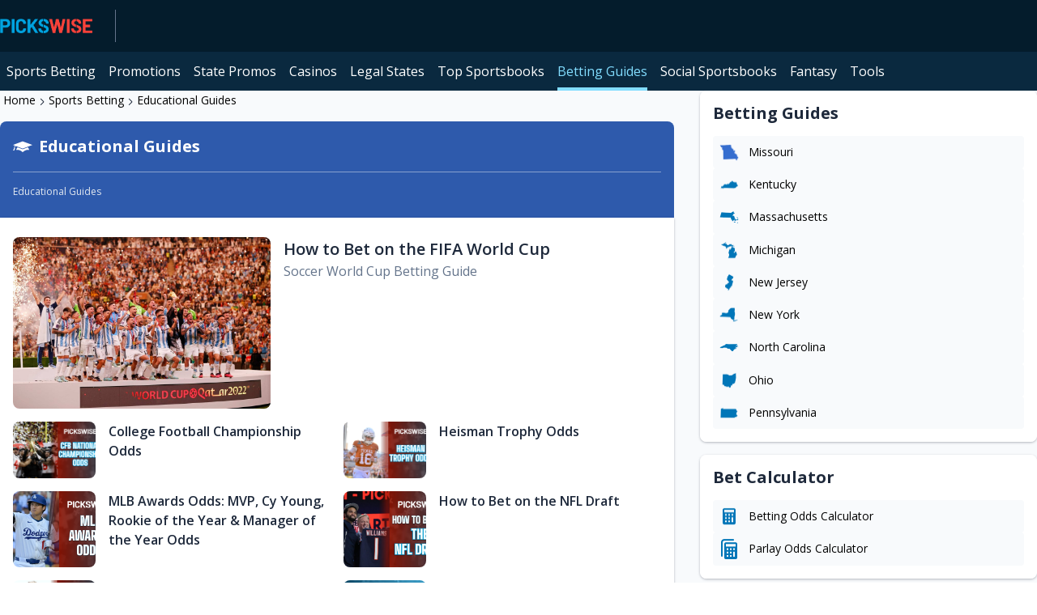

--- FILE ---
content_type: text/css; charset=UTF-8
request_url: https://www.pickswise.com/sports-betting/_next/static/css/cea7f818c5dec1f1.css
body_size: 10387
content:
@import"https://fonts.googleapis.com/css2?family=Big+Shoulders+Display:wght@600;700;800&family=Open+Sans:wght@300;400;500;600;700;800&display=swap";.ssg-scm-loaded .ssg-scm-offer.ssg-single-offer{margin-left:auto;margin-right:auto;max-width:1300px;font-family:Poppins,sans-serif;font-size:14px;display:block;border:none;box-shadow:0 1px 3px rgba(15,23,42,.3);overflow:hidden;background-color:#fff;border-radius:8px}.ssg-scm-offer.ssg-single-offer .ssg-offer-title{align-items:normal}.ssg-scm-loaded .ssg-scm-offer.ssg-single-offer .ssg-offer-bullets li{font-size:inherit;line-height:inherit;margin:5px 0}.ssg-scm-offer.ssg-single-offer .ssg-offer-title-text{flex:1 1}.ssg-scm-offer.ssg-single-offer .ssg-offer-title-second{padding:0 16px;gap:12px}.ssg-scm-loaded .ssg-scm-offer.ssg-single-offer .ssg-offer-title .ssg-offer-title-second .ssg-offer-action-holder a{padding:.5rem 1rem;font-weight:600;font-size:.875rem;line-height:1.572;display:block}.ssg-scm.offer:not(.ssg-scm-loaded):before{content:"";width:48px;height:48px;border:5px solid #00a3e0;border-bottom-color:transparent;border-radius:50%;display:block;box-sizing:border-box;animation:rotation 1s linear infinite;margin:116px auto 115px}@keyframes rotation{0%{transform:rotate(0deg)}to{transform:rotate(1turn)}}.ssg-offer-action-holder{flex-shrink:0}@font-face{font-weight:400;font-style:normal;font-family:pickswise-iconfont;src:url(/sports-betting/_next/static/media/pickswise-iconfont.c3ccd403.eot);src:url(/sports-betting/_next/static/media/pickswise-iconfont.c3ccd403.eot) format("embedded-opentype"),url(/sports-betting/_next/static/media/pickswise-iconfont.96e7cc7e.ttf) format("truetype"),url(/sports-betting/_next/static/media/pickswise-iconfont.d95aad46.woff) format("woff"),url(/sports-betting/_next/static/media/pickswise-iconfont.65a7a363.svg) format("svg");font-display:block}body{font-family:Open Sans,sans-serif}body,html{padding:0;margin:0}html{height:-webkit-fill-available;scroll-behavior:smooth;scroll-padding-top:112px}body{min-height:100vh;min-height:-webkit-fill-available}#__next,body{display:flex;flex-direction:column}#__next{flex-grow:1}*{box-sizing:border-box;min-width:0}a{color:inherit;text-decoration:none}img{max-width:100%}button{cursor:pointer;background-color:transparent;padding:0;border:0}::placeholder{line-height:1.5;font-weight:400;font-size:1rem}.apexcharts-canvas>svg{overflow:visible!important}.Icon_icon__Haypr:before{content:var(--glyph);font-weight:400;font-style:normal;font-feature-settings:normal;font-variant:normal;font-family:pickswise-iconfont!important;line-height:1;text-transform:none;speak:never;-webkit-font-smoothing:antialiased;-moz-osx-font-smoothing:grayscale}.Icon_xxx-small__xoX_K:before{font-size:.5rem}.Icon_xx-small__Q6gdK:before{font-size:.625rem}.Icon_x-small__s9Luz:before{font-size:.75rem}.Icon_small__M37lc:before{font-size:.875rem}.Icon_medium__3gE26:before{font-size:1rem}.Icon_large__McJOc:before{font-size:1.25rem}.Icon_x-large__hpDO6:before{font-size:1.5rem}.Icon_primary__SOkG_:before{color:#1e293b}.Icon_secondary__f7gI7:before{color:#fff}.Icon_tertiary__puMty:before{color:#e52017}.Icon_quaternary__9IRso:before{color:#0176b8}.Icon_quinary__E_dxy:before{color:#0a293f}.Icon_senary__bjfV_:before{color:#82ddff}.Icon_septenary__OyseM:before{color:#64748b}.Icon_bookmakerVar__aG2g5:before{color:var(--colorThree)}.Icon_empty__W9pUG:before{color:#cbd5e1}.Icon_review__lXWKV:before{color:#3c9b53}.Icon_featured__9wmjU:before{color:#b08c55}.Icon_bold__WbSBl:before{font-weight:700}.Icon_icon-icon-props-tool__p1rgh:before{content:""}.Icon_icon-filled-twitter__xrSh2:before{content:""}.Icon_icon-icon-filled-sports-book__uqN73:before{content:""}.Icon_icon-arrow-right__hV4xC:before{content:""}.Icon_icon-as-logo__9Di8m:before{content:""}.Icon_icon-baseball__C2C9Q:before{content:""}.Icon_icon-basketball__4yyht:before{content:""}.Icon_icon-betting-guidelines__S0T7V:before{content:""}.Icon_icon-boxing__MoU1_:before{content:""}.Icon_icon-checkbox-off__026y8:before{content:""}.Icon_icon-checkbox-on__N4yGL:before{content:""}.Icon_icon-chevron-down__5IaXL:before{content:""}.Icon_icon-chevron-left__NnuD1:before{content:""}.Icon_icon-chevron-right__co_El:before{content:""}.Icon_icon-chevron-up__7kb02:before{content:""}.Icon_icon-close__S_oJ4:before{content:""}.Icon_icon-college-basketball__U9FRY:before{content:""}.Icon_icon-college-football__RmCvn:before{content:""}.Icon_icon-esports__bVy9h:before{content:""}.Icon_icon-external-link__gEm5u:before{content:""}.Icon_icon-filled-arrow-up__GDpNp:before{content:""}.Icon_icon-filled-baseball__6Adgp:before{content:""}.Icon_icon-filled-basketball__1_lsa:before{content:""}.Icon_icon-filled-betting-guidelines__jFqzn:before{content:""}.Icon_icon-filled-boxing__ja5IP:before{content:""}.Icon_icon-filled-cancel1__HSP7y:before{content:""}.Icon_icon-filled-check1__BINsf:before{content:""}.Icon_icon-filled-college-basketball__K2kD0:before{content:""}.Icon_icon-filled-college-football__cNFSa:before{content:""}.Icon_icon-filled-down-regular-arrow__DLTVe:before{content:""}.Icon_icon-filled-esports__UMWvp:before{content:""}.Icon_icon-filled-facebook__KIR_k:before{content:""}.Icon_icon-filled-facebook1__UEAf2:before{content:""}.Icon_icon-filled-football__ptJhg:before{content:""}.Icon_icon-filled-golf__Sf6Fp:before{content:""}.Icon_icon-filled-hockey__Ychzk:before{content:""}.Icon_icon-filled-home__KKYyT:before{content:""}.Icon_icon-filled-horse-racing__cQwts:before{content:""}.Icon_icon-filled-instagram__vuXkQ:before{content:""}.Icon_icon-filled-instagram1__DCt1c:before{content:""}.Icon_icon-filled-left-regular-arrow__tmfR4:before{content:""}.Icon_icon-filled-mail__sA9Zy:before{content:""}.Icon_icon-filled-messenger__AdMu9:before{content:""}.Icon_icon-filled-messenger1__pykVf:before{content:""}.Icon_icon-filled-more-horiz__cCKDE:before{content:""}.Icon_icon-filled-more-verti__Tuakk:before{content:""}.Icon_icon-filled-nascar__N79hi:before{content:""}.Icon_icon-filled-news__I5L5l:before{content:""}.Icon_icon-filled-parlays__i9dg2:before{content:""}.Icon_icon-filled-picks__ISSKB:before{content:""}.Icon_icon-filled-right-regular-arrow__vPNpl:before{content:""}.Icon_icon-filled-small-arrow-down__FEEiO:before{content:""}.Icon_icon-filled-small-arrow-left__jC7z9:before{content:""}.Icon_icon-filled-small-arrow-right__fGqc_:before{content:""}.Icon_icon-filled-soccer__fWqZD:before{content:""}.Icon_icon-filled-star__IV8YW:before{content:""}.Icon_icon-filled-tennis__l_boK:before{content:""}.Icon_icon-filled-twitter1___wPHE:before{content:""}.Icon_icon-filled-up-regular-arrow__d9GIR:before{content:""}.Icon_icon-filled-warning__9GVuj:before{content:""}.Icon_icon-filled-whatsapp__FwFP8:before{content:""}.Icon_icon-filled-whatsapp1__w62Z2:before{content:""}.Icon_icon-filled-youtube__YdGHt:before{content:""}.Icon_icon-filled-youtube1__dv13X:before{content:""}.Icon_icon-filter__lfbyp:before{content:""}.Icon_icon-football__tthDv:before{content:""}.Icon_icon-golf__193Hu:before{content:""}.Icon_icon-hamburger__1dtKK:before{content:""}.Icon_icon-hockey__GegPM:before{content:""}.Icon_icon-home__HzNAr:before{content:""}.Icon_icon-horse-racing__ORFCh:before{content:""}.Icon_icon-filled-lacrosse__4clRE:before{content:""}.Icon_icon-filled-shopping-cart__O4BXY:before{content:""}.Icon_icon-lacrosse__lUvss:before{content:""}.Icon_icon-nascar__CKr6y:before{content:""}.Icon_icon-news__0TFvo:before{content:""}.Icon_icon-parlays__36TBJ:before{content:""}.Icon_icon-picks__AmTJa:before{content:""}.Icon_icon-play__F8_ce:before{content:""}.Icon_icon-radio-off-button__RBaif:before{content:""}.Icon_icon-radio-on-button__jmlrO:before{content:""}.Icon_icon-soccer__itXTa:before{content:""}.Icon_icon-sort__Nq5XW:before{content:""}.Icon_icon-sportsbook__OXWJ2:before{content:""}.Icon_icon-star__TdoHU:before{content:""}.Icon_icon-tennis__cpxCO:before{content:""}.Icon_icon-warning__ob8ti:before{content:""}.Icon_icon-online-casinos__QiuDB:before{content:""}.Logo_logo__T21r4{display:flex!important;overflow:hidden;padding:1rem;align-items:center;padding-left:0!important}@media screen and (max-width:768px){.Logo_logo__T21r4{margin-right:auto}}@media(max-width:600px){.Logo_logo__T21r4{padding:.5rem}}.Logo_logoImage__d_p2d{width:114px;aspect-ratio:114/18;object-fit:contain}@media(max-width:600px){.Logo_logoImage__d_p2d{width:80px;aspect-ratio:222/113}}.AppLink_link__GF1oZ{display:block;text-decoration:none;cursor:pointer}.AppLink_link__GF1oZ:active,.AppLink_link__GF1oZ:focus,.AppLink_link__GF1oZ:hover{text-decoration:none}.Footer_footer__OQpsI{background:linear-gradient(140deg,#0b2b41 10%,#041c2c)}.Footer_footerInner__1_bWA{align-items:center;overflow:hidden;max-width:1280px;margin:auto}@media screen and (min-width:521px){.Footer_footerInner__1_bWA{display:grid;grid-template-areas:"logo socialLinks" "termsContainer ssgAndWarning" "copyright ssgAndWarning";grid-template-rows:auto auto 1fr;grid-template-columns:3fr 1fr;grid-gap:0 0;gap:0 0}}.Footer_logo__tSFSn{display:block;grid-area:logo;margin:1.25rem auto 1rem}@media screen and (min-width:521px){.Footer_logo__tSFSn{margin:2.125rem 1rem 1rem}}@media(max-width:520px){.Footer_logo__tSFSn{justify-content:center}}.Footer_termsContainer__qr7IS{grid-area:termsContainer}.Footer_termsContainer__qr7IS hr{max-width:37%;height:.0625rem;margin:0 auto;border:0;border-style:solid;border-top:.0625rem solid #3c4858}@media screen and (min-width:521px){.Footer_termsContainer__qr7IS hr{display:none}}.Footer_terms__NHI4G{max-width:75%;margin:.9375rem auto;color:#fff;font-size:.75rem;line-height:1.5rem;text-align:center}@media screen and (min-width:521px){.Footer_terms__NHI4G{margin:0 1rem 1rem;text-align:left}}.Footer_links__y6OjA{max-width:75%;margin:1rem auto 1.375rem;padding-left:0;text-align:center}@media screen and (min-width:521px){.Footer_links__y6OjA{display:flex;flex-wrap:wrap;justify-content:flex-start;margin:1rem}}.Footer_socialLinks__BEJm6{display:flex;grid-area:socialLinks;justify-content:center;margin:1.6875rem 0 1.5rem;flex-shrink:0}@media screen and (min-width:521px){.Footer_socialLinks__BEJm6{justify-content:flex-end;margin:2.125rem 0 1.5rem}}.Footer_socialLinks__BEJm6 a{text-decoration:none}.Footer_linksListItem__XUMcs{display:inline;color:#82ddff;list-style:none}.Footer_linksListItem__XUMcs a{display:inline-block;color:inherit;font-size:.75rem;line-height:1.5rem;word-wrap:nowrap}.Footer_linksListItem__XUMcs a:hover{text-decoration:underline}.Footer_linksListItem__XUMcs:not(:last-child):after{content:"•";padding:0 .3125rem;color:#fff}.Footer_socialIcon__NOip2{display:flex;align-items:center;justify-content:center;width:2rem;height:2rem;margin:0 .5rem;border-radius:50%;background-color:#3c4858;opacity:80%;flex-shrink:0}.Footer_socialIcon__NOip2:first-child{margin-left:1rem}.Footer_socialIcon__NOip2:last-child{margin-right:1rem}.Footer_socialIcon__NOip2:hover{opacity:100%}.Footer_socialIcon__NOip2 span:before{color:#82ddff}.Footer_ssgAndWarning__qWnhr{display:flex;grid-area:ssgAndWarning;align-items:center;justify-content:center;margin:2.125rem 0}@media screen and (min-width:521px){.Footer_ssgAndWarning__qWnhr{flex-direction:column;align-items:flex-end;justify-content:flex-start;height:100%;margin:1.4375rem 0}}.Footer_ssgLogo__jVfO8{margin:0 1rem}@media screen and (min-width:521px){.Footer_ssgLogo__jVfO8{order:-1;margin:0 1rem 1.75rem}}.Footer_ageWarning__GzBf0{position:relative;display:flex;align-items:center;justify-content:center;width:2rem;height:2rem;margin:0 1rem 0 0;border:.25rem solid #f9423a;border-radius:50%;background-color:#fff;font-weight:700;font-size:.875rem;letter-spacing:-.0625rem}.Footer_copyright__tIke_{grid-area:copyright;margin:1rem;color:#94a3b8;font-weight:600;font-size:.75rem;line-height:1.5rem;text-align:center}@media screen and (min-width:521px){.Footer_copyright__tIke_{margin:0 1rem 3.125rem;text-align:left}}.Footer_footerCompliance__RQr8f{display:block;max-width:16.25rem;margin:0 auto;color:#f9423a;text-align:center;line-height:1.5;font-weight:600;font-size:.875rem}@media screen and (min-width:521px){.Footer_footerCompliance__RQr8f{max-width:none;margin:0;padding-left:1rem;text-align:left}}@media screen and (min-width:769px){.Footer_footerCompliance__RQr8f{line-height:1.5;font-weight:600;font-size:1rem}}.Footer_ssgImage__Fr1Va{width:100%;max-width:126px;aspect-ratio:121/26;object-fit:contain}.FooterLinkMatrix_menu__JovLS{display:grid;grid-gap:1rem;gap:1rem;max-width:1280px;margin:auto;border:solid #e2e8f0;border-width:0 0 .0625rem;padding:32px 1rem 1rem}@media screen and (max-width:1007px){.FooterLinkMatrix_menu__JovLS{grid-template-columns:1fr}}@media screen and (min-width:600px){.FooterLinkMatrix_menu__JovLS{grid-template-columns:1fr 1fr}}@media screen and (min-width:1008px){.FooterLinkMatrix_menu__JovLS{grid-template-columns:1fr 1fr 1fr 1fr}}.FooterLinkMatrix_column__lN3p8{color:#fff;line-height:1.5;font-weight:700;font-size:.875rem}.FooterLinkMatrix_link__f5bDc{padding-top:1rem;color:#fff;line-height:1.5;font-weight:400;font-size:.875rem;text-decoration:none;cursor:pointer}.FooterLinkMatrix_link__f5bDc:hover{text-decoration:underline}.MainMenu_wrapper__jIqQ5{z-index:13;width:100%;background:#041c2c;position:-webkit-sticky;position:sticky;top:0}.MainMenu_fade__Zy3pk{position:absolute;z-index:13;width:100%;height:0;background:#000;opacity:0;transition:opacity .2s linear,height .2s step-end;will-change:opacity}.MainMenu_fade__Zy3pk.MainMenu_expanded__9TIYk{top:4rem;height:100vh;opacity:20%}.MainMenu_mainMenu__Xmxqs{display:flex;align-items:center;justify-content:flex-end;height:4rem;margin:auto;background-color:#041c2c;color:#fff;max-width:1344px;padding-inline:32px;margin-inline:auto;width:100%;line-height:1.5;font-weight:600;font-size:1rem}@media screen and (max-width:768px){.MainMenu_mainMenu__Xmxqs{max-width:100%;padding-inline:16px}}@media screen and (max-width:380px){.MainMenu_mainMenu__Xmxqs{padding-inline:8px}}.MainMenu_mainMenu__Xmxqs>:last-child{margin-left:.75rem;position:relative}.MainMenu_mainMenu__Xmxqs>:last-child:before{content:"";position:absolute;z-index:0;transition:transform .3s ease-in-out;top:.75rem;left:0;bottom:.75rem;width:.0625rem;border:solid #64748b;border-width:0 0 0 .0625rem}.MainMenu_mainMenu__Xmxqs>:last-child>:first-child{padding-left:.75rem}.MainMenu_mainMenu__Xmxqs.MainMenu_logoOnly__FvEZw{justify-content:center}.MainMenu_logo__idMYo:before{display:none}.Layout_layout__ZaY8Q{display:flex;flex-direction:column;min-height:100vh;background-color:#f8fafc}.Layout_darkTheme__GkmP1{background-color:#041c2c}.Layout_articleTitle__eDmOo{font-weight:700;font-size:1.75rem;line-height:36px;color:#000;margin:0 0 -1rem;padding:.5rem 0 1rem}.Layout_container__TVB4_{max-width:1344px;padding-inline:32px;margin-inline:auto;width:100%;flex-grow:1;display:grid;grid-gap:32px;gap:32px;padding-block:24px;grid-template-columns:2fr 1fr;align-items:flex-start}@media screen and (max-width:768px){.Layout_container__TVB4_{max-width:100%;padding-inline:16px}}@media screen and (max-width:380px){.Layout_container__TVB4_{padding-inline:8px}}@media screen and (max-width:1024px){.Layout_container__TVB4_{grid-template-columns:1fr}}.Layout_noWrapper__LLDkI{max-width:100%;padding-inline:0}.Layout_aside__s0738,.Layout_bottom__0BJP_,.Layout_top__Tnz62{display:grid;grid-gap:16px;gap:16px}.Layout_top__Tnz62{grid-column:1/2;grid-row:1/2}@media screen and (max-width:1024px){.Layout_top__Tnz62{grid-column:auto}}.Layout_bottom__0BJP_{grid-column:1/2;grid-row:2/3}@media screen and (max-width:1024px){.Layout_bottom__0BJP_{grid-column:auto;grid-row:3/4}}.Layout_entireRow____K9h{grid-column:1/-1}.Layout_entireRowFirst__I1hw7{grid-column:1/-1;grid-row:1/-2}.Layout_flex__dTG5F{display:flex;flex-direction:column;flex-grow:1;gap:32px;align-items:flex-start}.Layout_flexSecondary__QB7Hi{gap:16px}.Layout_aside__s0738{grid-column:2/3;grid-row:1/4}@media screen and (max-width:1024px){.Layout_aside__s0738{grid-column:auto;grid-row:2/3}}.Layout_storyDisks__p16RA{height:66px;position:-webkit-sticky;position:sticky;top:112px;z-index:8}@media screen and (min-width:769px){.Layout_storyDisks__p16RA{display:none}}.Layout_storyDisks__p16RA.Layout_opened__YemuO{z-index:20}.Layout_casino__banner__fOL_T{width:100%;height:12rem;object-fit:cover;object-position:20%;max-width:1344px;margin-inline:auto}.StackedMenuItem_outer__WNQe4{z-index:16}@media(max-width:1024px){.StackedMenuItem_outer__WNQe4{max-width:100%}}@media(max-width:599px){.StackedMenuItem_outer__WNQe4{max-width:100%}}.StackedMenuItem_expanded__9DA9h{background-color:#1e293b}.StackedMenuItem_item__Wc0oM{position:relative;display:flex;align-items:center;padding:1rem;color:#fff;text-decoration:none;text-transform:capitalize;white-space:nowrap;cursor:pointer;-webkit-user-select:none;-moz-user-select:none;user-select:none;line-height:1.5;font-weight:400;font-size:1rem}.StackedMenuItem_item__Wc0oM:hover{background-color:rgba(148,163,184,.1);color:#82ddff}.StackedMenuItem_item__Wc0oM:before{content:"";position:absolute;top:0;left:0;width:0;height:100%;background-color:#82ddff;transition:width .1s ease}.StackedMenuItem_item__Wc0oM:after{content:"";position:absolute;bottom:0;display:block;width:calc(100% - (1rem * 2));height:.0625rem;background-color:hsla(0,0%,100%,.1)}.StackedMenuItem_item__Wc0oM span{white-space:nowrap;overflow:hidden;text-overflow:ellipsis;max-width:100%;display:block}.StackedMenuItem_lessPadding__enoU4{padding-block:.5rem}.StackedMenuItem_currentItem__wePU6{background-color:rgba(148,163,184,.1);color:#82ddff;border:solid #82ddff;border-width:0 0 0 .25rem}.StackedMenuItem_children__zPX0Y .StackedMenuItem_item__Wc0oM{padding:calc(2rem / 2) 2rem}.StackedMenuItem_children__zPX0Y .StackedMenuItem_item__Wc0oM:after{width:calc(100% - (2rem * 2))}.StackedMenuItem_active__StttT{color:#82ddff}.StackedMenuItem_active__StttT:before{width:.25rem}.StackedMenuItem_icon__zHrfn{min-width:1.5625rem;margin-right:1rem;text-align:center}.StackedMenuItem_icon__zHrfn:before{color:inherit;font-size:inherit}.StackedMenuItem_indicator__ocFCz{display:block;margin-left:auto;transition:transform .2s linear;will-change:transform}.StackedMenuItem_indicator__ocFCz:before{color:inherit;line-height:1.5;font-weight:400;font-size:.75rem}.StackedMenuItem_open__ojOGz{transform:rotate(180deg)}.StackedMenuItem_menuItemImage__VqOSS{width:24px;height:24px;margin-right:4px;object-fit:contain}.Collapsible_container__ckjKL{width:100%;display:grid;grid-template-rows:0fr;transition:grid-template-rows .25s ease}.Collapsible_active__KGHOl{grid-template-rows:1fr}.Collapsible_overflow__oMXWS{overflow:hidden}.DropMenu_dropMenu__rhqDV{position:absolute;z-index:14;width:max-content;top:100%}@media(max-width:1024px){.DropMenu_dropMenu__rhqDV{width:100%!important}}.DropMenu_dropMenu__rhqDV.DropMenu_right__5Gxof{right:0}.DropMenu_dropMenu__rhqDV.DropMenu_left__Kgtj1{left:0}.DropMenu_dropMenuInner__ifvGJ{background-color:#041c2c;border-radius:.5rem;margin-top:.625rem;color:#fff;filter:drop-shadow(0 1px 4px rgba(203,213,225,.8))}@media(max-width:1024px){.DropMenu_dropMenuInner__ifvGJ{margin-top:0;border-radius:0 0 .5rem .5rem!important}}.DropMenu_dropMenuInner__ifvGJ a{display:flex;align-items:center;white-space:nowrap}.DropMenu_dropMenuInner__ifvGJ>:first-child{overflow:hidden}.DropMenu_dropMenuInner__ifvGJ>:first-child:before{content:"";position:absolute;top:calc(.625rem * -2);z-index:-1;border:.78125rem solid transparent;border-bottom-color:#041c2c}@media(max-width:1024px){.DropMenu_dropMenuInner__ifvGJ>:first-child:before{display:none}}.DropMenu_dropMenuInner__ifvGJ>:only-child{overflow:hidden}.DropMenu_dropMenuInner__ifvGJ>:only-child:before{content:"";position:absolute;top:calc(.625rem * -2);z-index:1;border:.78125rem solid transparent;border-bottom-color:#041c2c}.DropMenu_dropMenuInner__ifvGJ.DropMenu_left__Kgtj1{left:0}.DropMenu_dropMenuInner__ifvGJ.DropMenu_left__Kgtj1>:first-child:before{left:.625rem}.DropMenu_dropMenuInner__ifvGJ.DropMenu_right__5Gxof{right:0}.DropMenu_dropMenuInner__ifvGJ.DropMenu_right__5Gxof>:first-child:before{right:.625rem}.DropMenu_fullWidth__KZReT{width:100%!important;display:flex;justify-content:center;background-color:#041c2c;border-radius:0 0 .5rem .5rem;filter:drop-shadow(0 1px 4px rgba(203,213,225,.8))}.DropMenu_grid__kmm_e{width:100%;display:grid;grid-template-columns:repeat(4,1fr);margin-top:0;border-radius:0;max-width:1280px;filter:none}@media(max-width:768px){.DropMenu_grid__kmm_e{grid-template-columns:repeat(3,1fr)}}@media(max-width:520px){.DropMenu_grid__kmm_e{grid-template-columns:repeat(2,1fr)}}.DropMenu_grid__kmm_e>:first-child:before{display:none}.SideMenu_itemsMenu__Xabfh{position:fixed;top:4rem;z-index:13;z-index:550;overflow-y:auto;width:max-content;height:calc(100% - 4rem);margin:0;background:#041c2c;color:#fff;display:flex;flex-direction:column;filter:drop-shadow(0 1px 4px rgba(203,213,225,.8));transition:left .3s cubic-bezier(.4,0,.2,1),right .3s cubic-bezier(.4,0,.2,1);border:solid #e2e8f0;border-width:0 0 .0625rem}@media screen and (min-width:521px){.SideMenu_itemsMenu__Xabfh{right:1rem}}@media screen and (max-width:768px){.SideMenu_itemsMenu__Xabfh{top:0;height:100%}}.SideMenu_itemsMenu__Xabfh.SideMenu_right__V_pgU{right:-110%}.SideMenu_itemsMenu__Xabfh.SideMenu_right__V_pgU.SideMenu_expanded__AoGUy{right:0}.SideMenu_itemsMenu__Xabfh.SideMenu_left__pwZ4X{left:-110%}.SideMenu_itemsMenu__Xabfh.SideMenu_left__pwZ4X.SideMenu_expanded__AoGUy{left:0}.SideMenu_icon__V9uGX{display:inline-block;margin-left:.75rem;transition:transform .2s linear}@media screen and (min-width:769px){.SideMenu_icon__V9uGX{visibility:hidden}}.SideMenu_icon__V9uGX.SideMenu_iconOpen__z7KSR{transform:rotate(-180deg)}.SideMenu_header__SmVtB{z-index:16;display:flex;align-items:center;justify-content:space-between;padding:1rem;background-color:#041c2c;color:#fff;font-weight:700;font-style:normal;line-height:1.2;font-size:1.5rem}@media screen and (min-width:769px){.SideMenu_header__SmVtB{font-size:1.75rem}}.SideMenu_active__yXvBr{background-color:rgba(203,213,225,.1);color:#82ddff;border:solid #82ddff;border-width:0 0 0 .25rem}.SideMenu_fullScreen__v58GD{width:100%;height:100%}.SideMenu_topCards__uOPch{display:flex;flex-direction:row;flex-wrap:wrap;gap:.75rem;align-items:center;justify-content:center;padding:1rem}.SideMenu_card__jWIoQ{position:relative;width:10.5rem;height:7rem;border-radius:.5rem;overflow:hidden}.SideMenu_footer__wVbtx{background-color:#ebfaff;display:flex;flex-direction:column;gap:2rem;align-items:center;justify-content:flex-start;padding:2rem 1rem;text-align:center;flex-grow:1}.SideMenu_footer__wVbtx .SideMenu_footerTitle__NSpgp{align-self:flex-start;color:#1e293b}.SideMenu_footer__wVbtx .SideMenu_events__ajNGN{gap:.75rem;display:flex;align-items:center;justify-content:center;flex-wrap:wrap}.SideMenu_footer__wVbtx .SideMenu_events__ajNGN .SideMenu_event__JbnEu{width:6.8125rem;height:7rem;border-radius:.5rem;overflow:hidden}.SideMenu_footer__wVbtx .SideMenu_cta__YLAWB{max-width:20.25rem;color:#1e293b;font-family:Big Shoulders Display;font-weight:700;text-transform:uppercase;font-size:2rem;letter-spacing:.15625rem;line-height:1.2}.SideMenu_footer__wVbtx .SideMenu_qr__W8MzI{width:7.5rem;height:7.5rem}.SideMenu_appLinksContainer__V7YZV{display:flex;align-items:center;justify-content:center;flex-wrap:wrap;gap:1rem}.SideMenu_appLinksContainer__V7YZV>a{width:9.6875rem;height:3.25rem}.MenuIconLink_menuIconLink__yP6jf{position:relative;width:max-content}.MenuIconLink_stackedIcon__9iMKN{display:flex;flex-direction:column;align-items:center;justify-content:center;padding:.5rem;color:#fff;text-decoration:none;white-space:nowrap;cursor:pointer;-webkit-user-select:none;-moz-user-select:none;user-select:none;line-height:1.5;font-weight:400;font-size:.75rem}.MenuIconLink_stackedIcon__9iMKN:hover{color:#82ddff}.MenuIconLink_indicator__0XoW7{display:inline-block;margin-left:.5rem;transition:transform .2s linear}.MenuIconLink_indicator__0XoW7:before{color:inherit}.MenuIconLink_indicatorOpen__FTQp_{transform:rotate(180deg)}.MenuIconLink_altColor__XVagV{color:#ffb60a}.InlineMenuItem_inlineMenuItem__VkpkX{display:flex;align-items:center;height:4rem;padding:calc(.5rem * 1.5) .5rem;color:#fff;white-space:nowrap;cursor:pointer;line-height:1.5;font-weight:600;font-size:1rem}@media(hover:hover)and (pointer:fine){.InlineMenuItem_inlineMenuItem__VkpkX:hover{color:#82ddff;cursor:pointer}}@media screen and (min-width:521px){.InlineMenuItem_primary__LP74s{padding-top:1rem}}.InlineMenuItem_secondary__vlNoG{height:3rem;line-height:1.5;font-weight:400;font-size:1rem}@media(hover:hover)and (pointer:fine){.InlineMenuItem_secondary__vlNoG:hover{position:relative}.InlineMenuItem_secondary__vlNoG:hover:before{content:"";position:absolute;z-index:0;transition:transform .3s ease-in-out;left:.5rem;right:.5rem;bottom:0;height:.25rem;border:solid #82ddff;border-width:0 0 .25rem}}.InlineMenuItem_secondary__vlNoG.InlineMenuItem_active__d570O{color:#82ddff;position:relative}.InlineMenuItem_secondary__vlNoG.InlineMenuItem_active__d570O:before{content:"";position:absolute;z-index:0;transition:transform .3s ease-in-out;left:.5rem;right:.5rem;bottom:0;height:.25rem;border:solid #82ddff;border-width:0 0 .25rem}.InlineMenuItem_container__UUJKJ{position:relative}@media(max-width:1024px){.InlineMenuItem_container__UUJKJ{display:flex}}.InlineMenuItem_noRelative__Iaop0{position:static}.InlineMenuItem_button__lQK_T{color:#fff;padding:8px 12px;background-color:hsla(0,0%,100%,.08);display:flex;align-items:center;justify-content:center;margin-right:12px}.InlineMenuItem_arrow__nEoC4{transition:.25s ease;transform-origin:center center}.InlineMenuItem_buttonActive__T7N8x .InlineMenuItem_arrow__nEoC4{transform:rotate(180deg);color:#82ddff}.MenuSlider_slider__Tb8B5{position:relative;display:flex;gap:var(--gap);overflow-x:auto;overflow-y:visible;margin-bottom:-.3125rem;padding-bottom:.3125rem;margin-right:calc(50% - 50vw);margin-left:calc(50% - 50vw);padding-right:.5rem;padding-left:.5rem}@media screen and (min-width:521px){.MenuSlider_slider__Tb8B5{padding-right:1rem;padding-left:1rem}}@media screen and (min-width:769px){.MenuSlider_slider__Tb8B5{padding-right:0;padding-left:0;margin-right:0;margin-left:0}}.MenuSlider_slider__Tb8B5>*{flex:0 0 auto}.MenuSlider_withoutGap__3f4aR{gap:0}.MenuSliderWrapper_sliderWrapper__NDyHz{flex:1 1;overflow:scroll;width:100%;-ms-overflow-style:none;scrollbar-width:none}@media screen and (max-width:768px){.MenuSliderWrapper_sliderWrapper__NDyHz:before{content:" ";position:absolute;z-index:1;width:3.125rem;height:3rem;background:linear-gradient(90deg,#0a293f,rgba(10,41,63,0));opacity:0;pointer-events:none;transition:opacity .2s}.MenuSliderWrapper_sliderWrapper__NDyHz:after{content:"";position:absolute;right:0;z-index:1;width:3.125rem;height:3rem;margin-right:.5rem;background:linear-gradient(270deg,#0a293f,rgba(10,41,63,0));pointer-events:none;transition:width .2s linear}}@media screen and (max-width:768px)and (max-width:768px){.MenuSliderWrapper_sliderWrapper__NDyHz:after{margin-top:-3rem}}.MenuSliderWrapper_sliderWrapper__NDyHz::-webkit-scrollbar{display:none;width:0;height:0}.MenuSliderWrapper_sliderWrapper__NDyHz.MenuSliderWrapper_scrolled__3D6It:before{opacity:100%}.MenuSliderWrapper_sliderWrapper__NDyHz.MenuSliderWrapper_fullyScrolled__Ixew8:after{width:0}.MenuSliderWrapper_subMenuSlider__dKZeW{display:inline-flex;gap:.25rem;width:max-content;margin:0;padding:0;color:#fff;padding-inline:1rem .5rem}@media screen and (min-width:769px){.MenuSliderWrapper_subMenuSlider__dKZeW{gap:.25rem;margin-right:.75rem}}.TopMenu_topMenu__oOB96{display:flex;flex:1 1;justify-content:flex-start;height:100%;background:inherit;color:inherit;padding-inline:1rem .5rem}@media(max-width:1024px){.TopMenu_topMenu__oOB96{position:relative}}.TopMenu_visibleItems__G9oBA{display:flex;flex-wrap:wrap;overflow:hidden}.TopMenu_trigger__sweVQ{position:relative;display:flex;flex-direction:row;align-items:center;height:100%;padding:1rem .75rem;color:#fff;white-space:nowrap;flex-shrink:0;gap:.5rem}.TopMenu_trigger__sweVQ:hover{color:#82ddff;cursor:pointer}.TopMenu_dropMenuWrapper__wVLdG{position:relative;flex-shrink:0}.TopMenu_indicator__ofJRf{display:inline-block;transition:transform .2s linear;flex-shrink:0}.TopMenu_indicator__ofJRf:before{color:inherit;flex-shrink:0}.TopMenu_indicatorOpen__W4mdG{transform:rotate(180deg)}.TopMenu_dropMenu__sY5iP{width:100vw!important;max-width:200px}@media(max-width:1024px){.TopMenu_dropMenu__sY5iP>*{border-radius:.5rem!important;margin-top:.625rem}.TopMenu_dropMenu__sY5iP>*>:first-child:before{display:inherit}}.SubMenuTrigger_sliderTitle__lED6b{padding:.25rem 1rem;position:relative;border:solid #64748b;border-width:0 .0625rem 0 0}.SubMenuTrigger_indicator__snsX6{display:inline-block;margin-left:.5rem;transition:transform .2s linear}.SubMenuTrigger_indicator__snsX6:before{color:inherit}.SubMenuTrigger_indicatorOpen__1xU_0{transform:rotate(180deg)}.SubMenuTrigger_link__lRhPj{color:#fff}@media(hover:hover)and (pointer:fine){.SubMenuTrigger_link__lRhPj:hover{color:#82ddff}.SubMenuTrigger_link__lRhPj:hover:after{content:"";position:absolute;border:0 solid transparent;border-bottom:.25rem solid #82ddff;inset:-.5rem 1rem}}.SubMenuTitle_sliderTitle__jl_P7{padding:.25rem 1rem .25rem 0;line-height:1.5;font-weight:400;font-size:1rem;border:solid #64748b;border-width:0 .0625rem 0 0}.SubMenu_wrapper__2mwDa{z-index:12;width:100%;background:#0a293f;position:-webkit-sticky;position:sticky;top:4rem}.SubMenu_wrapper__2mwDa.SubMenu_bigZindex__H4rje{z-index:13}.SubMenu_subMenu__do8F3{display:flex;align-items:center;max-width:1344px;padding-inline:32px;margin-inline:auto;width:100%;height:3rem;margin:auto;background:#0a293f;color:#fff;position:relative;line-height:1.5;font-weight:400;font-size:1rem}@media screen and (max-width:768px){.SubMenu_subMenu__do8F3{max-width:100%;padding-inline:16px}}@media screen and (max-width:380px){.SubMenu_subMenu__do8F3{padding-inline:8px}}.SubMenu_sliderTitle__0B0v4{padding:.25rem 1rem;border:solid #64748b;border-width:0 .0625rem 0 0}.SubMenu_indicator__FBhEW{display:inline-block;margin-left:.5rem;transition:transform .2s linear}.SubMenu_indicator__FBhEW:before{color:inherit}.SubMenu_indicatorOpen__werCN{transform:rotate(180deg)}.StoryDisksDisk_wrapper__sAdAM{position:relative;z-index:calc(50 + 1);display:inline-flex;flex:0 0 2.75rem;align-items:center;justify-content:center;width:2.75rem;height:2.75rem;margin:10px 16px 12px 0;border:.125rem solid var(--bg);border-radius:50%;background-color:var(--bg);box-shadow:0 1px 3px rgba(15,23,42,.302);font-size:.00625rem}.StoryDisksDisk_wrapper__sAdAM:first-child{margin-left:16px}.StoryDisksDisk_wrapper__sAdAM img{z-index:calc(50 + 1);width:27px;aspect-ratio:1/1;object-fit:contain}.StoryDisksDisk_highlighted__sU3Cd{z-index:calc(50 + 4)}.StoryDisksDisk_selected___3hNE{z-index:calc(50 + 4);border:.125rem solid transparent;background-color:transparent;box-shadow:0 0 0 .125rem #f9423a}.StoryDisksDisk_selected___3hNE:before{content:"";position:absolute;top:-.000625rem;left:-.0125rem;display:block;width:100%;height:100%;border-radius:50%;background-color:var(--bg)}.StoryDisksDisk_counter__xA1zc{position:absolute;top:-.3125rem;right:-.3125rem;z-index:calc(50 + 2);display:flex;align-items:center;justify-content:center;width:1.015625rem;height:1.015625rem;border-radius:50%;background-color:#f9423a;color:#fff;font-weight:700;font-size:.5rem;line-height:1.5;text-align:center;border:.078125rem solid #fff}.Pill_medium__ccgEu,.Pill_pill__1GFkz{width:-moz-fit-content;width:fit-content;height:-moz-fit-content;height:fit-content;border-radius:.25rem;white-space:nowrap;line-height:1.5;font-weight:600;font-size:.75rem}.Pill_medium__ccgEu{padding:calc(.5rem / 2) .5rem}.Pill_small__KKBxG{width:-moz-fit-content;width:fit-content;height:-moz-fit-content;height:fit-content;border-radius:.25rem;white-space:nowrap;line-height:1.5;font-weight:600;font-size:.75rem;padding:calc(.25rem / 2) .25rem}.Pill_rounded__9NnDD{border-radius:50px}.Pill_light__p1odD{background-color:#cbd5e1;color:#1e293b}.Pill_light__p1odD.Pill_primary__IRG0a{background-color:#fdeded;color:#bb0c04}.Pill_light__p1odD.Pill_secondary__02osh{background-color:#ebfaff;color:#025c8d}.Pill_light__p1odD.Pill_featured__8x7n0{background-color:#fff4e2;color:#1e293b}.Pill_dark__jyiN7{background-color:#1e293b;color:#fff}.Pill_dark__jyiN7.Pill_primary__IRG0a{background-color:#e52017;color:#fff}.Pill_dark__jyiN7.Pill_secondary__02osh{background-color:#82ddff;color:#000}.Pill_dark__jyiN7.Pill_tertiary__UZsa8{background-color:#025c8d;color:#ebfaff}.Pill_dark__jyiN7.Pill_featured__8x7n0{background-color:#ca9f5e;color:#000}.StoryDisksButton_button__pc_o1{width:calc(100% - (1rem * 2));margin:auto;padding:.5rem 1rem;border:none;border-radius:.25rem;background-color:#fff;color:#1e293b;text-transform:uppercase;cursor:pointer;pointer-events:all;line-height:1.5;font-weight:700;font-size:1rem}.StoryDisksButton_button__pc_o1:focus{outline:none}.StoryDisksButton_rounded__QL_V_{border-radius:50px;background-color:#bb0c04;color:#fff;text-transform:none}.StoryDisksOverlayPrompt_overlay__FgjjV{position:relative;z-index:calc(50 + 4);display:flex;padding-left:3.125rem;color:#fff}.StoryDisksOverlayPrompt_body__H1_jZ{padding:1rem 0 0 1rem}.StoryDisksOverlayPrompt_arrow__AO2Md:before{display:block;font-size:1.25rem;transform:rotate(-45deg)}.StoryDisksOverlayPrompt_text__cl3Sc{display:block;max-width:10rem;margin-bottom:.5rem;line-height:1.5;font-weight:700}.SliderDesktop_layout__upzq9{position:relative;display:flex;align-items:center}.SliderDesktop_inner__BWuHD{overflow:hidden;flex-grow:1}.SliderDesktop_slider__Q6wyk{display:flex;transition:all .5s ease}.SliderDesktop_slider__Q6wyk>*{flex-grow:0;flex-shrink:0}.SliderDesktop_nav__7F3Kj{display:flex;flex:0 0 2.4375rem;flex-direction:column;overflow:hidden;border-radius:0 8px 8px 0;border:solid #f8fafc;border-width:0 0 0 .0625rem}.SliderDesktop_next__q7LEU{border:solid #e2e8f0;border-width:0 0 .0625rem}.SliderDesktop_next__q7LEU,.SliderDesktop_prev__cWLcc{height:50%;border:0;background-color:blue;color:#fff}.SliderDesktop_next__q7LEU:hover,.SliderDesktop_prev__cWLcc:hover{cursor:pointer}.SliderDesktop_next__q7LEU:disabled,.SliderDesktop_prev__cWLcc:disabled{opacity:80%}.SliderDesktop_showNavOnHover__Akw8K .SliderDesktop_next__q7LEU,.SliderDesktop_showNavOnHover__Akw8K .SliderDesktop_prev__cWLcc{display:none}.SliderDesktop_showNavOnHover__Akw8K:hover .SliderDesktop_next__q7LEU,.SliderDesktop_showNavOnHover__Akw8K:hover .SliderDesktop_prev__cWLcc{display:initial}.SliderDesktop_hideNav__fzD6F .SliderDesktop_nav__7F3Kj{display:none}.SliderDesktop_hideNav__fzD6F .SliderDesktop_filter__3lgsr{box-shadow:0 1px 3px rgba(15,23,42,.302)}.SliderDesktop_carousel__P7UVZ .SliderDesktop_nav__7F3Kj{display:contents;width:0}.SliderDesktop_carousel__P7UVZ .SliderDesktop_prev__cWLcc{left:.25rem}.SliderDesktop_carousel__P7UVZ .SliderDesktop_next__q7LEU{right:.25rem}.SliderDesktop_carousel__P7UVZ .SliderDesktop_next__q7LEU,.SliderDesktop_carousel__P7UVZ .SliderDesktop_prev__cWLcc{position:absolute;box-shadow:0 1px 3px rgba(15,23,42,.302);border-radius:50px;width:2.5rem;height:2.5rem;background-color:#fff}.SliderDesktop_carousel__P7UVZ .SliderDesktop_next__q7LEU .SliderDesktop_chevronLeft__D1Yho,.SliderDesktop_carousel__P7UVZ .SliderDesktop_next__q7LEU .SliderDesktop_chevronRight__sMvAk,.SliderDesktop_carousel__P7UVZ .SliderDesktop_prev__cWLcc .SliderDesktop_chevronLeft__D1Yho,.SliderDesktop_carousel__P7UVZ .SliderDesktop_prev__cWLcc .SliderDesktop_chevronRight__sMvAk{fill:#64748b;width:40%;transition:fill .25s ease}.SliderDesktop_carousel__P7UVZ .SliderDesktop_next__q7LEU:hover .SliderDesktop_chevronLeft__D1Yho,.SliderDesktop_carousel__P7UVZ .SliderDesktop_next__q7LEU:hover .SliderDesktop_chevronRight__sMvAk,.SliderDesktop_carousel__P7UVZ .SliderDesktop_prev__cWLcc:hover .SliderDesktop_chevronLeft__D1Yho,.SliderDesktop_carousel__P7UVZ .SliderDesktop_prev__cWLcc:hover .SliderDesktop_chevronRight__sMvAk{fill:#ffb60a}.SliderDesktop_carousel__P7UVZ .SliderDesktop_next__q7LEU:disabled,.SliderDesktop_carousel__P7UVZ .SliderDesktop_prev__cWLcc:disabled{display:none}.SliderDesktop_carousel__P7UVZ.SliderDesktop_btnSmall__uVNkN .SliderDesktop_next__q7LEU,.SliderDesktop_carousel__P7UVZ.SliderDesktop_btnSmall__uVNkN .SliderDesktop_prev__cWLcc{width:2.5rem;height:2.5rem}.SliderDesktop_carousel__P7UVZ.SliderDesktop_btnSmall__uVNkN .SliderDesktop_next__q7LEU .SliderDesktop_chevronLeft__D1Yho,.SliderDesktop_carousel__P7UVZ.SliderDesktop_btnSmall__uVNkN .SliderDesktop_next__q7LEU .SliderDesktop_chevronRight__sMvAk,.SliderDesktop_carousel__P7UVZ.SliderDesktop_btnSmall__uVNkN .SliderDesktop_prev__cWLcc .SliderDesktop_chevronLeft__D1Yho,.SliderDesktop_carousel__P7UVZ.SliderDesktop_btnSmall__uVNkN .SliderDesktop_prev__cWLcc .SliderDesktop_chevronRight__sMvAk{max-width:.5rem}.SliderDesktop_gapMedium__tHwgh .SliderDesktop_slider__Q6wyk>:not(:last-child){margin-right:1rem}.SliderDesktop_gapSmall__gWcqj .SliderDesktop_slider__Q6wyk>:not(:last-child){margin-right:.5rem}.SliderDesktop_filter__3lgsr{flex:0 0 9.875rem;flex-direction:column;overflow:hidden;padding:1rem;border-radius:.5rem 0 0 .5rem;background-color:#0176b8}.SliderDesktop_secondary__t831t .SliderDesktop_next__q7LEU,.SliderDesktop_secondary__t831t .SliderDesktop_prev__cWLcc{background-color:transparent;box-shadow:none;display:initial;fill:#7cd1f1;z-index:6}.SliderDesktop_secondary__t831t .SliderDesktop_next__q7LEU .SliderDesktop_chevronLeft__D1Yho,.SliderDesktop_secondary__t831t .SliderDesktop_next__q7LEU .SliderDesktop_chevronRight__sMvAk,.SliderDesktop_secondary__t831t .SliderDesktop_prev__cWLcc .SliderDesktop_chevronLeft__D1Yho,.SliderDesktop_secondary__t831t .SliderDesktop_prev__cWLcc .SliderDesktop_chevronRight__sMvAk{fill:#7cd1f1}.SliderDesktop_secondary__t831t .SliderDesktop_next__q7LEU:hover .SliderDesktop_chevronLeft__D1Yho,.SliderDesktop_secondary__t831t .SliderDesktop_next__q7LEU:hover .SliderDesktop_chevronRight__sMvAk,.SliderDesktop_secondary__t831t .SliderDesktop_prev__cWLcc:hover .SliderDesktop_chevronLeft__D1Yho,.SliderDesktop_secondary__t831t .SliderDesktop_prev__cWLcc:hover .SliderDesktop_chevronRight__sMvAk{fill:rgba(124,209,241,.8)}.SliderDesktop_secondary__t831t .SliderDesktop_next__q7LEU{right:0}.SliderDesktop_secondary__t831t.SliderDesktop_nextGradient__l0BwO:after{display:initial;content:"";position:absolute;top:0;width:20%;height:100%;z-index:5;pointer-events:none;right:0;background:linear-gradient(270deg,#041b2a,rgba(4,27,42,0))}.SliderDesktop_secondary__t831t.SliderDesktop_prevGradient__bDnak:before{display:initial;content:"";position:absolute;top:0;width:20%;height:100%;z-index:5;pointer-events:none;left:0;background:linear-gradient(90deg,#041b2a,rgba(4,27,42,0))}.SliderMobile_slider__n1dYM{position:relative;display:flex;overflow-x:auto;overflow-y:visible}.SliderMobile_slider__n1dYM::-webkit-scrollbar{display:none}.SliderMobile_slider__n1dYM>*{flex:0 0 auto}.SliderMobile_slider__n1dYM.SliderMobile_gapMedium__6Essh>:not(:last-child){margin-right:1rem}.SliderMobile_slider__n1dYM.SliderMobile_gapSmall__QLQu1>:not(:last-child){margin-right:.5rem}.ConfidenceRating_star__68xFg{margin-right:4px}.ConfidenceRating_star__68xFg:last-child{margin-right:0}.ConfidenceRating_rating__t90bs{margin-left:.25rem;color:#000;font-size:.9375rem;font-weight:600}.StoryDisksOffer_wrapper__t9eZo{position:relative;z-index:calc(50 + 4);display:inline-block;vertical-align:top;flex:0 0 18.75rem;overflow:hidden;max-width:18.75rem;width:100vw;border-width:.0625rem;border-style:var(--borderStyle);border-color:var(--borderColor);border-radius:.5rem;text-align:center;white-space:normal}.StoryDisksOffer_wrapper__t9eZo:after{content:"";position:absolute;top:0;left:0;z-index:2;display:block;width:100%;height:100%;background:linear-gradient(100deg,transparent,transparent 50%,hsla(0,0%,100%,.05) 0,hsla(0,0%,100%,.05))}.StoryDisksOffer_image__F9lsz{width:100%;height:10.5625rem;border-width:0 0 .0625rem;border-style:solid;border-color:var(--borderColor);border-radius:.5rem .5rem 0 0;position:relative}.StoryDisksOffer_featured__znee1{position:absolute;top:.75rem;display:block;width:6.875rem;padding-top:.0625rem;background-color:#ca9f5e;color:#fff;font-size:.625rem;line-height:1rem}.StoryDisksOffer_featured__znee1:before{content:"";position:absolute;top:0;left:-.1875rem;display:block;width:.1875rem;height:100%;border-radius:.125rem 0 0 .125rem;background-color:var(--borderColor)}.StoryDisksOffer_featured__znee1:after{content:"";position:absolute;top:0;right:-.625rem;display:block;width:.625rem;height:100%;background:linear-gradient(105deg,#ca9f5e,#ca9f5e 50%,transparent 0,transparent)}.StoryDisksOffer_body__SR8Qf{position:relative;height:100%;padding:0 1rem 2rem;border-radius:0 0 .25rem .25rem;background-color:var(--backgroundColor);color:var(--textColor,#fff)}.StoryDisksOffer_bookmaker__s7T9n{position:relative;display:inline-flex;flex-direction:column;align-items:center;justify-content:center;overflow:hidden;width:7.5rem;height:2.75rem;border:.0625rem solid var(--borderColor);border-radius:.25rem;background-color:var(--backgroundColor);color:#fff;box-shadow:0 1px 3px rgba(15,23,42,.302);transform:translateY(-50%);padding:4px}.StoryDisksOffer_logo__5CFel{font-size:.000625rem;width:100%;height:100%;object-fit:contain;object-position:center}.StoryDisksOffer_title__0R2mK{display:flex;align-items:center;justify-content:center;margin:calc(2rem - calc(2.75rem / 2)) 0 2rem}.StoryDisksOffer_terms__VgGzU{margin-top:2rem;color:var(--text-color);line-height:1.5;font-weight:400;font-size:.75rem}.StoryDisksOffer_button__Fq5Yi{position:relative;z-index:3;display:block;text-decoration:none}:is(.OverlayImage_image__qFbc3,.OverlayImage_overlay__IHBO2){position:absolute;top:0;left:0;width:100%;height:100%;z-index:-2}.OverlayImage_overlay__IHBO2{z-index:-1;opacity:.9;background-color:#013b5a}.OverlayImage_image__qFbc3 img{position:absolute;width:100%;height:100%;inset:0;object-fit:cover;object-position:center}.StoryDisksStory_story__vf1Zh{z-index:calc(50 + 4);align-items:center;min-height:calc(100% - 12.5rem)}.StoryDisksStory_wrapper__VzrcR{display:grid;grid-auto-flow:column;grid-column-gap:.9375rem;justify-content:center;padding:0 .9375rem;opacity:0;transition:all .5s ease;transform:translateX(-75%)}.StoryDisksStory_single__GojMq{width:100%;text-align:center}.StoryDisksStory_animate__p7ion{opacity:100%;transform:translateX(0)}.StoryDisks_main__5sjAR{background-color:#fff;box-shadow:0 1px 4px rgba(203,213,225,.8)}.StoryDisks_disks__CjFBl{position:relative;display:flex;overflow-x:auto;overflow-y:visible}.StoryDisks_disks__CjFBl:after{content:"";display:block;min-width:.75rem}.StoryDisks_overlay__MXF6E{z-index:calc(50 + 3);background-color:rgba(0,0,0,.8);pointer-events:none}.StoryDisks_open__zRlIw,.StoryDisks_overlay__MXF6E{position:fixed;top:0;left:0;width:100vw;height:100vh}.StoryDisks_open__zRlIw{z-index:50;overflow-y:auto;background:var(--backgroundImage);background-position:top;background-size:cover;background-color:#161c21}.StoryDisks_open__zRlIw .StoryDisks_disks__CjFBl{margin-bottom:.625rem;padding-bottom:.625rem}.StoryDisks_open__zRlIw .StoryDisks_disks__CjFBl:after{position:absolute;left:1rem;bottom:0;z-index:calc(50 + 4);width:100%;width:calc(100% - (1rem * 2));border-bottom:.0625rem solid hsla(0,0%,100%,.06)}.StoryDisks_open__zRlIw .StoryDisks_overlay__MXF6E{background-color:rgba(0,0,0,.2)}.StoryDisks_header__zj8yD{padding:1rem;display:flex;align-items:center;justify-content:space-between;gap:16px}.StoryDisks_title__sWqjK{position:relative;z-index:calc(50 + 3);color:#fff;line-height:1.5;font-weight:700;font-size:1rem}.StoryDisks_close__0KxvE{position:relative;z-index:calc(50 + 3);width:1.25rem;height:1.25rem}.StoryDisks_close__0KxvE:before{transform:rotate(45deg)}.StoryDisks_close__0KxvE:after,.StoryDisks_close__0KxvE:before{content:"";position:absolute;top:calc(50% - .09375rem);right:.03125rem;display:block;width:90%;height:.125rem;background-color:#fff}.StoryDisks_close__0KxvE:after{transform:rotate(-45deg)}.StoryDisks_anotherWrapper__yGv8_{position:relative}.StoryDisks_anotherWrapper__yGv8_:after{position:absolute;left:1rem;bottom:0;z-index:calc(50 + 4);width:100%;width:calc(100% - (1rem * 2));border-bottom:.0625rem solid hsla(0,0%,100%,.06)}.StoryDisks_back__jAmqV{position:fixed;top:0;left:0;z-index:50;width:100vw;height:100vh}.TopMenuUpdated_topMenu__NHcmW{display:flex;flex:1 1;justify-content:flex-start;height:100%;background:inherit;color:inherit;padding-inline:1rem .5rem}@media(max-width:1024px){.TopMenuUpdated_topMenu__NHcmW{position:relative}}.TopMenuUpdated_visibleItems__v80Ll{display:flex;flex-wrap:wrap;overflow:hidden}.TopMenuUpdated_trigger__ZwQVr{position:relative;display:flex;flex-direction:row;align-items:center;height:100%;padding:1rem .75rem;color:#fff;white-space:nowrap;flex-shrink:0;gap:.5rem}.TopMenuUpdated_trigger__ZwQVr:hover{color:#82ddff;cursor:pointer}.TopMenuUpdated_dropMenuWrapper__PBnhK{position:relative;flex-shrink:0}.TopMenuUpdated_indicator__pLKKX{display:inline-block;transition:transform .2s linear;flex-shrink:0}.TopMenuUpdated_indicator__pLKKX:before{color:inherit;flex-shrink:0}.TopMenuUpdated_indicatorOpen__GlC2z{transform:rotate(180deg)}.TopMenuUpdated_dropMenu__sYqKJ{width:100vw!important;max-width:200px}@media(max-width:1024px){.TopMenuUpdated_dropMenu__sYqKJ>*{border-radius:.5rem!important;margin-top:.625rem}.TopMenuUpdated_dropMenu__sYqKJ>*>:first-child:before{display:inherit}}.InlineMenuItem_inlineMenuItem__TjKLy{display:flex;align-items:center;height:4rem;padding:calc(.5rem * 1.5) .5rem;color:#fff;white-space:nowrap;cursor:pointer;line-height:1.5;font-weight:600;font-size:1rem}@media(hover:hover)and (pointer:fine){.InlineMenuItem_inlineMenuItem__TjKLy:hover{color:#82ddff;cursor:pointer}}@media screen and (min-width:521px){.InlineMenuItem_primary__lTdEu{padding-top:1rem}}.InlineMenuItem_secondary__76msO{height:3rem;line-height:1.5;font-weight:400;font-size:1rem}@media(hover:hover)and (pointer:fine){.InlineMenuItem_secondary__76msO:hover{position:relative}.InlineMenuItem_secondary__76msO:hover:before{content:"";position:absolute;z-index:0;transition:transform .3s ease-in-out;left:.5rem;right:.5rem;bottom:0;height:.25rem;border:solid #82ddff;border-width:0 0 .25rem}}.InlineMenuItem_secondary__76msO.InlineMenuItem_active__q8vpa{color:#82ddff;position:relative}.InlineMenuItem_secondary__76msO.InlineMenuItem_active__q8vpa:before{content:"";position:absolute;z-index:0;transition:transform .3s ease-in-out;left:.5rem;right:.5rem;bottom:0;height:.25rem;border:solid #82ddff;border-width:0 0 .25rem}.InlineMenuItem_container__PScJj{position:relative}@media(max-width:1024px){.InlineMenuItem_container__PScJj{display:flex}}.InlineMenuItem_noRelative__VIq9_{position:static}.InlineMenuItem_button__jHvGX{color:#fff;padding:8px 12px;background-color:hsla(0,0%,100%,.08);display:flex;align-items:center;justify-content:center;margin-right:12px}.InlineMenuItem_arrow__TIybj{transition:.25s ease;transform-origin:center center}.InlineMenuItem_buttonActive__Urhtk .InlineMenuItem_arrow__TIybj{transform:rotate(180deg);color:#82ddff}.InlineMenuItem_thirdMenu__6Z0al{position:absolute;left:0;top:0;background-color:red}.StackedMenuItem_outer__FsnMk{z-index:16;flex-shrink:0}@media(max-width:1024px){.StackedMenuItem_outer__FsnMk{max-width:100%}}@media(max-width:599px){.StackedMenuItem_outer__FsnMk{max-width:100%}}.StackedMenuItem_expanded___7i_K{background-color:#1e293b;flex-direction:column}.StackedMenuItem_item__gt4p0{position:relative;display:flex;align-items:center;padding:.75rem 0;color:#fff;text-decoration:none;text-transform:capitalize;white-space:nowrap;cursor:pointer;flex-shrink:0;list-style-type:none;-webkit-user-select:none;-moz-user-select:none;user-select:none;line-height:1.5;font-weight:400;font-size:1rem}.StackedMenuItem_item__gt4p0:hover{background-color:rgba(148,163,184,.1);color:#82ddff}.StackedMenuItem_item__gt4p0:hover:before{content:"";position:absolute;z-index:0;transition:transform .3s ease-in-out;left:.5rem;right:.5rem;bottom:6.5px;height:.25rem;border:solid #82ddff;border-width:0 0 .25rem}.StackedMenuItem_item__gt4p0 span{white-space:nowrap;overflow:hidden;max-width:100%;display:block}.StackedMenuItem_currentItem__Z7a98{background-color:rgba(148,163,184,.1);color:#82ddff;border:solid #82ddff;border-width:0 0 0 .25rem}.StackedMenuItem_children__uWihP{position:absolute;width:100%;top:100%;left:0;display:flex;flex-direction:column;justify-content:center;background-color:#013b5a;width:100%!important}.StackedMenuItem_children__uWihP .StackedMenuItem_item__gt4p0{width:100%;max-width:1280px;margin:0 auto;padding:2rem 5rem}.StackedMenuItem_icon__pxQih{min-width:1.5625rem;margin-right:1rem;text-align:center}.StackedMenuItem_icon__pxQih:before{color:inherit;font-size:inherit}.StackedMenuItem_indicator__Zdzpr{display:block;margin-left:auto;transition:transform .2s linear;will-change:transform}.StackedMenuItem_indicator__Zdzpr:before{color:inherit;line-height:1.5;font-weight:400;font-size:.75rem}.StackedMenuItem_open__Go7kH{transform:rotate(180deg)}.StackedMenuItem_menuItemImage__PsiPS{width:24px;height:24px;margin-right:4px;object-fit:contain}.StackedMenuItem_mainSubMenuContent__DAU6E{width:100%;background-color:#013b5a}.StackedMenuItem_subMenuColumn__mQxuU{display:flex;flex-direction:row;gap:1rem;justify-content:space-between;padding:2rem 5rem}.StackedMenuItem_subMenuContent__6us_8{display:flex;flex-direction:column;gap:.5rem;width:12.5rem}.StackedMenuItem_subMenuItem__YHkP9{display:flex;flex-direction:row;gap:1rem;align-items:center;padding:.25rem 0;color:#fff;text-decoration:none;cursor:pointer}.StackedMenuItem_lightFontWeight__5sXDx{font-weight:400}.DropMenu_dropMenu__kWL7V{position:absolute;background:#0a293f;width:100%;color:#fff;line-height:1.5;font-weight:600;font-size:1rem;display:flex;flex-direction:row;gap:1rem;align-items:center;z-index:14;top:100%;z-index:100;left:0}@media(max-width:1024px){.DropMenu_dropMenu__kWL7V{width:100%!important}}.DropMenu_dropMenu__kWL7V.DropMenu_dropSecondLevel__lVsSv{background-color:#013b5a}.DropMenu_dropMenuInner__gu_GT{list-style-type:none;padding:0;max-width:1280px;margin:0 auto;background:#0a293f;width:100%;color:#fff;line-height:1.5;font-weight:600;font-size:1rem;display:flex;flex-direction:row;gap:1rem}.DropMenu_dropMenuInner__gu_GT.DropMenu_dropInnerSecond__nwxN7{background-color:#013b5a}.DropMenu_dropMenuInner__gu_GT a{display:flex;align-items:center;white-space:nowrap}.DropMenu_dropMenuInner__gu_GT>:first-child,.DropMenu_dropMenuInner__gu_GT>:only-child{overflow:hidden}.DropMenu_fullWidth__RcQ_6{background:#0a293f;width:100%;color:#fff;line-height:1.5;font-weight:600;font-size:1rem;display:flex;flex-direction:row;gap:1rem}.DropMenu_fullWidth__RcQ_6.DropMenu_left__XTRRz{left:0}.DropMenu_megaMenu__NG4jo{width:100%;background-color:#013b5a;z-index:15;animation:DropMenu_menuFadeIn__0Mk_D .1s ease-in}@keyframes DropMenu_menuFadeIn__0Mk_D{0%{opacity:0}25%{opacity:1}}.SecondLevelMenuItem_megaMenu__content__JnU9M{display:flex;flex-direction:row;gap:1rem;justify-content:space-between;padding:2rem 5rem;width:100%;max-width:1280px;margin:0 auto}.SecondLevelMenuItem_megaMenu__column__cEAPn{display:flex;flex-direction:column;gap:.5rem;width:12.5rem}.SecondLevelMenuItem_newThird__item__RFd3X{display:flex;flex-direction:row;gap:1rem;align-items:center;padding:.25rem 0;color:#fff;text-decoration:none;cursor:pointer}.SecondLevelMenuItem_newThird__item__RFd3X:hover{background-color:rgba(148,163,184,.1)}.SecondLevelMenuItem_img__91E3C{position:absolute;height:100%;width:100%;inset:0;color:transparent;object-fit:contain}.SecondLevelMenuItem_imgHolder__oSiob{width:16px;height:16px;aspect-ratio:1/1;position:relative;flex-shrink:0}.ThirdLevelMenuItem_megaMenu__content__5rljM{display:flex;flex-direction:row;gap:1rem;justify-content:space-between;padding:2rem 5rem;width:100%;max-width:1280px;margin:0 auto}.ThirdLevelMenuItem_megaMenu__column__L_lVZ{display:flex;flex-direction:column;gap:.5rem;width:12.5rem}.ThirdLevelMenuItem_newThird__item__qK3El{display:flex;flex-direction:row;gap:1rem;align-items:center;padding:.25rem 0;color:#fff;text-decoration:none;cursor:pointer}.ThirdLevelMenuItem_newThird__item__qK3El:hover{background-color:rgba(148,163,184,.1)}.CookieCompliance_wrap__D_zoB{position:fixed;bottom:0;z-index:201;width:100%}

--- FILE ---
content_type: text/css; charset=UTF-8
request_url: https://www.pickswise.com/sports-betting/_next/static/css/0c1cad70218bcae2.css
body_size: 5573
content:
.Button_button__OFOdO{border:none;border-radius:.25rem;font-family:inherit;cursor:pointer;-webkit-user-select:none;-moz-user-select:none;user-select:none;display:inline-block;text-align:center}.Button_button__OFOdO:disabled{cursor:default;pointer-events:none}.Button_fitContent__Ci4CM{width:-moz-fit-content;width:fit-content;margin:0 auto}.Button_large__zOQwP{padding:calc(2rem / 2) 2rem;line-height:1.5;font-weight:600;font-size:1rem}.Button_large__zOQwP.Button_rounded___wTqY{padding:1rem}.Button_medium__HON9C{padding:calc(1rem / 2) 1rem;line-height:1.5;font-weight:600;font-size:1rem}.Button_medium__HON9C.Button_rounded___wTqY{padding:.75rem}.Button_small__NyCDp{padding:calc(1rem / 2) 1rem;line-height:1.5;font-weight:600;font-size:.875rem;line-height:1.5714285714em}.Button_small__NyCDp.Button_rounded___wTqY{padding:.5rem}.Button_rounded___wTqY{border-radius:50px}.Button_fill__eP27D{width:100%}.Button_filled__Y5MaH{color:#fff}.Button_filled__Y5MaH.Button_primary__WTwSy{background:#bb0c04}.Button_filled__Y5MaH.Button_primary__WTwSy:hover{background:#e52017}.Button_filled__Y5MaH.Button_primary__WTwSy:disabled{background:#ffaba7}.Button_filled__Y5MaH.Button_secondary__KMeNe{background:#0176b8}.Button_filled__Y5MaH.Button_secondary__KMeNe:hover{background:#00a3e0}.Button_filled__Y5MaH.Button_secondary__KMeNe:disabled{background:#82ddff}.Button_filled__Y5MaH.Button_neutral__dL7Hf{background:#64748b}.Button_filled__Y5MaH.Button_neutral__dL7Hf:hover{background:#94a3b8}.Button_filled__Y5MaH.Button_neutral__dL7Hf:disabled{background:#475569}.Button_ghost__hhEqO{background-color:#fff}.Button_ghost__hhEqO.Button_primary__WTwSy{border:.0625rem solid #bb0c04;color:#bb0c04}.Button_ghost__hhEqO.Button_primary__WTwSy:hover{border:.0625rem solid #e52017;color:#e52017}.Button_ghost__hhEqO.Button_primary__WTwSy:disabled{border:.0625rem solid #ffaba7;color:#ffaba7}.Button_ghost__hhEqO.Button_secondary__KMeNe{border:.0625rem solid #0176b8;color:#0176b8}.Button_ghost__hhEqO.Button_secondary__KMeNe:hover{border:.0625rem solid #00a3e0;color:#00a3e0}.Button_ghost__hhEqO.Button_secondary__KMeNe:disabled{border:.0625rem solid #82ddff;color:#82ddff}.Button_ghost__hhEqO.Button_neutral__dL7Hf{border:.0625rem solid #64748b;color:#64748b}.Button_ghost__hhEqO.Button_neutral__dL7Hf:hover{border:.0625rem solid #94a3b8;color:#94a3b8}.Button_ghost__hhEqO.Button_neutral__dL7Hf:disabled{border:.0625rem solid #475569;color:#475569}.Button_borderless__07Mbr{box-shadow:0 1px 3px rgba(15,23,42,.302)}.Button_borderless__07Mbr.Button_primary__WTwSy{background:#fff;color:#e52017}.Button_borderless__07Mbr.Button_primary__WTwSy:hover{color:#f9423a}.Button_borderless__07Mbr.Button_primary__WTwSy:disabled{color:#ffaba7}.Button_borderless__07Mbr.Button_secondary__KMeNe{background:#fff;color:#0176b8}.Button_borderless__07Mbr.Button_secondary__KMeNe:hover{color:#00a3e0}.Button_borderless__07Mbr.Button_secondary__KMeNe:disabled{color:#82ddff}.Button_borderless__07Mbr.Button_neutral__dL7Hf{background:#fff;color:#3c4858}.Button_borderless__07Mbr.Button_neutral__dL7Hf:hover{color:#64748b}.Button_borderless__07Mbr.Button_neutral__dL7Hf:disabled{color:#e2e8f0}.MetaBetFactory_MetaBet__REBtG{overflow:scroll;max-width:calc(100vw - 20px)}.MetaBetFactory_MetaBet__REBtG .metabet-winnings-detail{z-index:-2}.MetaBetFactory_MetaBet__REBtG .metabet-winnings-detail-show{z-index:2}.MetaBetFactory_MetaBet__REBtG .metabet-futures-board-customer-logo,.MetaBetFactory_MetaBet__REBtG .metabet-futures-board-header-providers,.MetaBetFactory_MetaBet__REBtG .metabet-odds-board-customer-logo,.MetaBetFactory_MetaBet__REBtG .metabet-odds-board-header-providers,.MetaBetFactory_MetaBet__REBtG .metabet-parlay-calculator-section-header{z-index:1}.MetaBetFactory_MetaBet__REBtG .metabet-parlay-calculator-games{z-index:2}.MetaBetFactory_MetaBet__REBtG .metabet-autocomplete-results,.MetaBetFactory_MetaBet__REBtG .metabet-parlay-calculator-selections li button,.MetaBetFactory_MetaBet__REBtG .metabet-side-odds-browser-header img,.MetaBetFactory_MetaBet__REBtG .metabet-side-odds-table tbody th,.MetaBetFactory_MetaBet__REBtG .metabet-side-odds-table thead,.MetaBetFactory_MetaBet__REBtG .metabet-side-odds-table thead th:first-child,.MetaBetFactory_MetaBet__REBtG .metabet-side-odds-table-header img{z-index:1}.SportsbookBookie_container__G5M0C{position:relative;isolation:isolate;overflow:hidden;display:flex;border-radius:4px;width:100%}.SportsbookBookie_inline__2qQcq{min-height:3.375rem}.SportsbookBookie_noRadius__33ena{border-radius:0}.SportsbookBookie_bigPadding__Cm7kM .SportsbookBookie_logo__FwXm_{padding:4px 12px}.SportsbookBookie_block__wzjEs{flex-direction:column}.SportsbookBookie_fullWidth__xcncr{min-height:2.8125rem;justify-content:space-between;padding:8px 16px;gap:16px;border-radius:8px 8px 0 0;align-items:center}.SportsbookBookie_fullWidth__xcncr .SportsbookBookie_backgroundImage__JXaxJ{width:100%}.SportsbookBookie_inline__2qQcq{justify-content:space-between;padding:8px 24px;gap:16px;align-items:center}.SportsbookBookie_logo__FwXm_{object-fit:contain;padding:4px;display:flex;justify-content:center}.SportsbookBookie_logoImage___7UQU{height:32px;max-width:100%;object-fit:contain}.SportsbookBookie_fullWidth__xcncr .SportsbookBookie_logo__FwXm_,.SportsbookBookie_inline__2qQcq .SportsbookBookie_logo__FwXm_{padding:0}.SportsbookBookie_backgroundImage__JXaxJ,.SportsbookBookie_overlay__7HtP6{position:absolute;top:0;left:0;width:100%;height:100%}.SportsbookBookie_overlay__7HtP6{z-index:-2}.SportsbookBookie_backgroundImage__JXaxJ{z-index:-1;object-fit:cover;opacity:.1}.Offer_link__3r48R{border-radius:8px;overflow:hidden}.Offer_header__ALzrJ{display:flex;align-items:center;justify-content:space-between;gap:16px;padding:8px 16px;position:relative;isolation:isolate}.Offer_card__eAZoB .Offer_header__ALzrJ{padding:0 0 8px;border-bottom:1px solid hsla(0,0%,100%,.25)}.Offer_value__qkJaE{color:#041c2c;font-size:20px;line-height:30px;font-weight:700;margin:0;color:#fff}.Offer_intro__EHpKX{display:grid;align-items:center;grid-template-columns:1fr max-content;padding:1rem;border:solid #e2e8f0;border-width:0 0 .0625rem}.Offer_intro__EHpKX button{flex-shrink:0}.Offer_title__alXps{margin:0;padding-right:1rem;line-height:1.5;font-weight:700;font-size:1rem}.Offer_card__eAZoB .Offer_title__alXps{color:#fff;flex-grow:1;text-align:left;display:flex;gap:16px;justify-content:space-between;align-items:center;padding:16px;margin:0 -16px -16px;height:80px}.Offer_card__eAZoB .Offer_title__alXps span{display:-webkit-box;-webkit-line-clamp:2;-webkit-box-orient:vertical;overflow:hidden}.Offer_terms__iIwHl{padding:1rem;border:solid #e2e8f0;border-width:.0625rem 0 0}.Offer_terms__iIwHl p{margin:0;color:#64748b;line-height:1.5;font-weight:400;font-size:.75rem}.Offer_list__LKh91{margin:0;padding:1rem}.Offer_list__LKh91 .Offer_listItem__ukJ2g{display:flex}.Offer_list__LKh91 .Offer_listItem__ukJ2g p{margin:0;padding-bottom:.5rem;padding-left:1rem;line-height:1.5;font-weight:400;font-size:.875rem}.Offer_list__LKh91 .Offer_listItem__ukJ2g:last-child p{padding-bottom:0}.Offer_checkmark__mN13K{color:#00a3e0;flex-shrink:0}.Offer_logo__ImRHE{height:28px;object-fit:contain}.Offer_card__eAZoB{border-radius:8px;overflow:hidden;width:100%;align-self:flex-start}.Offer_cardTopContent__cBQoH{padding:16px;position:relative;display:flex;flex-direction:column;isolation:isolate}.Offer_card__eAZoB.Offer_inCarousel__P_s0Z{width:80%}@media(max-width:380px){.Offer_card__eAZoB.Offer_inCarousel__P_s0Z{width:90%}}.Offer_chevron__DaEJw{transition:transform .3s cubic-bezier(.4,0,.2,1);transform-origin:center;will-change:transform;flex-shrink:0}.Offer_chevron__DaEJw:before{color:#fff}.Offer_chevronRotated__cCh_A{transform:rotate(180deg)}.Offer_expandedContent__r2OAv{border:1px solid #e2e8f0;border-top:0;border-radius:0 0 8px 8px}.Offer_button__AX3mI{flex-shrink:0}.ShadeContainer_container__ib7mJ{border-bottom-left-radius:8px;border-bottom-right-radius:8px;box-shadow:0 1px 3px rgba(15,23,42,.3);overflow:hidden;background-color:#fff}@media(max-width:1024px){.ShadeContainer_container__ib7mJ{padding:0}}.ShadeContainer_allRounded__IdP9s{border-radius:8px}.ShadeContainer_overflowVisible__rHYJ_{overflow:visible}.OfferWide_card__ebDrh{color:#1e293b;border-radius:8px;overflow:hidden}.OfferWide_grid__FbZX8{display:grid;grid-template-columns:200px 1fr}.OfferWide_leftSide__Dw0M0{position:relative;isolation:isolate;display:flex;flex-direction:column;align-items:center;justify-content:space-between;gap:12px;padding:24px;text-align:center}.OfferWide_rightSide___6fyv{padding:24px}.OfferWide_title__j6iB3{font-size:16px;line-height:24px;margin:0 0 1.25em}.OfferWide_value__OY2lq{color:#041c2c;font-size:20px;line-height:30px;font-weight:700;margin:0;color:#fff}.OfferWide_checkmark___qCKK{color:#00a3e0;width:16px;height:16px;margin:2px 16px 0 0}.OfferWide_list__mPFEx{padding:0;margin:0;list-style-type:none;display:grid;grid-gap:12px;gap:12px}.OfferWide_listItem__mi0BO{display:flex;gap:.5rem;align-items:flex-start}.OfferWide_terms__T_RD5{padding:12px;margin:0;color:#64748b;font-size:12px;line-height:16px;border-top:1px solid #e2ebf0}.OfferWide_logo__LTZkf{height:28px}.PromoCode_button__vnvzf{display:inline-flex;padding:4px;justify-content:center;flex-wrap:wrap;border-radius:4px;border:1px dashed #705000;background:#ffe999;font-size:12px;font-weight:400;color:#705000;cursor:pointer;z-index:3;gap:4px;align-items:center;position:relative;overflow:hidden}.PromoCode_solidBorder__0t2Bt{border-style:solid}.PromoCode_notClickable__tT0IH{pointer-events:none}.PromoCode_icon__XXny2{width:12px;height:12px;fill:#705000}.PromoCode_message__ifvP4{position:absolute;top:0;left:0;width:100%;height:100%;background:#ffe999;display:flex;align-items:center;justify-content:center;padding:4px 8px}.PromoCode_text__WnlcA{display:flex;align-items:center;gap:4px;font-weight:inherit}.SportsbookAmount_container__RD2If{display:flex;flex-direction:column;gap:4px;align-items:flex-end}.SportsbookAmount_reversed__NSEOW{flex-direction:column-reverse}.SportsbookAmount_label__p2VqN{display:flex;align-items:center;gap:8px;font-size:10px;line-height:1;text-align:right;color:#64748b}.SportsbookAmount_darkTheme__i1iwa .SportsbookAmount_label__p2VqN{color:#7cd1f1}.SportsbookAmount_labelIcon__WlONK{width:1em;height:1em;fill:currentColor}.SportsbookAmount_amount__YBQ9C{display:flex;align-items:center;gap:8px;font-size:24px;line-height:1;font-weight:700;text-align:right;color:#1e293b}.SportsbookAmount_darkTheme__i1iwa .SportsbookAmount_amount__YBQ9C{color:#fff}.SportsbookAmount_circle__r8GYn{width:20px;height:20px;display:flex;align-items:center;justify-content:center;border-radius:50%;background-color:#c9ffdd}.SportsbookAmount_circleIcon__RMCrN{width:14px;height:14px;fill:#3c9b53}.SportsbookAmount_light__FrxSH{gap:8px}.SportsbookAmount_light__FrxSH .SportsbookAmount_label__p2VqN{color:#e2e8f0;font-size:12px;font-weight:400}.SportsbookAmount_light__FrxSH .SportsbookAmount_amount__YBQ9C{color:#fff}.SportsbookButton_button__wOZ8j{text-decoration:none;display:flex;align-items:center;justify-content:center;color:#fff;gap:8px;width:100%;font-size:16px;line-height:1.5;padding:1.25em;text-align:center;background-color:#3c9b53;transition:gap .25s ease;border-radius:4px;overflow:hidden}.SportsbookButton_button__wOZ8j:hover{gap:12px}.SportsbookButton_icon__LF4Kn{width:1.25em;height:1.25em;fill:currentColor}.SportsbookButton_accent__IoCyN{background-color:#bb0c04;font-weight:700;text-transform:none}.SportsbookPill_pill__Ba2Fo{min-width:150px;font-size:12px;line-height:1.3333333333;padding:2px 6px;border-radius:4px;overflow:hidden;font-weight:400;display:inline-block;text-align:center;border:1px solid}.SportsbookPill_primary__ytxrx{color:#00a5e0;background-color:#b8ecff;border-color:#00a5e0}.SportsbookPill_secondary__ieKhp{color:#f09400;background-color:#ffe8db;border-color:#f09400}.SportsbookPill_tertiary__0RdYm{color:#f94346;background-color:#fdeded;border-color:#f94346}.SportsbookPill_quaternary__Crrpv{color:#2a7a3f;background-color:#c7ffdb;border-color:#2a7a3f}.SportsbookPill_quinary___1BhU{color:#ffe999;background-color:#fff3e0;border-color:#ffe999}.SportsbookPill_senary__yDr8o{color:#b8ecff;background-color:transparent;border-color:#b8ecff}.SportsbookPill_darkTextColor__MCXaZ{color:#1e293b}.SportsbookPill_weight-600___4UpU{font-weight:600}.SportsbookRating_container__FLWJg{display:flex;justify-content:center;gap:4px;align-items:center;padding:3px 6px;background-color:rgba(0,0,0,.5)}.SportsbookRating_noBackground__mxmaO{background-color:transparent;padding:0}.SportsbookRating_rounded__QEBmD{border-radius:4px}.SportsbookRating_stars__QsFij{display:flex;gap:2px;flex-shrink:0}.SportsbookRating_star__gCGas{width:14px;height:14px;fill:#e6edf4}:where(.SportsbookRating_noBackground__mxmaO) .SportsbookRating_star__gCGas{fill:#cbd5e1}.SportsbookRating_active__oeEmb{fill:#3c9b53}.SportsbookRating_label__WrO5v{font-size:12px;font-weight:700;line-height:1}.SportsbookRating_light__TZUsJ .SportsbookRating_label__WrO5v{color:#fff}.SportsbookRating_dark___rWXF .SportsbookRating_label__WrO5v{color:#000}.SportsbookRating_darkTheme__V3TyD .SportsbookRating_label__WrO5v{color:#fff}.SportsbookStickyTag_tag__vztE_{display:inline-flex;align-items:center;justify-content:center;font-weight:700;padding:3px 8px 4px;border-radius:4px;border:1px solid;text-align:center;position:relative}.SportsbookStickyTag_tag__vztE_:after{content:"";position:absolute;top:calc(100% + 1px);width:10px;height:10px}@media screen and (max-width:380px){.SportsbookStickyTag_tag__vztE_:after{width:8px;height:8px}}.SportsbookStickyTag_primary__X_hKD{background-color:#f9423a;color:#fff;border-color:#bb0c04}.SportsbookStickyTag_primary__X_hKD:after{background-color:#bb0c04}.SportsbookStickyTag_secondary__8meue{background-color:#0a293f;color:#b8ecff;border-color:#b8ecff}.SportsbookStickyTag_secondary__8meue:after{background-color:#b8ecff}.SportsbookStickyTag_large__5_c51{font-size:16px;line-height:1}.SportsbookStickyTag_medium__s42yl{font-size:14px;line-height:1.1428571429}.SportsbookStickyTag_small__ZuTzE{font-size:12px;line-height:1.3333333333;padding-block:1px}.SportsbookStickyTag_left__up1V4{border-bottom-left-radius:0}.SportsbookStickyTag_left__up1V4:after{left:-1px;-webkit-clip-path:polygon(100% 0,0 0,100% 100%);clip-path:polygon(100% 0,0 0,100% 100%)}.SportsbookStickyTag_right__i9n2R{border-bottom-right-radius:0}.SportsbookStickyTag_right__i9n2R:after{right:-1px;-webkit-clip-path:polygon(0 0,0 100%,100% 0);clip-path:polygon(0 0,0 100%,100% 0)}.SportsbookStickyTag_icon__b0dsE{width:1em;height:1em;fill:currentColor}.SportsbookStickyTag_iconHolder__jDU6o{width:2em;height:2em;display:flex;align-items:center;justify-content:center;border:2px solid;border-radius:50%;margin-left:-13px;margin-top:-.75em;margin-right:.375em}.SportsbookStickyTag_primary__X_hKD .SportsbookStickyTag_iconHolder__jDU6o{background-color:#f9423a}.SportsbookStickyTag_secondary__8meue .SportsbookStickyTag_iconHolder__jDU6o{background-color:#0a293f}.SportsbookTag_tag__v_JnF{display:block;width:100%;font-size:12px;font-weight:700;line-height:1.3333333333;padding:1px 8px;border-radius:4px;border:1px solid;text-align:center;color:#1e293b}.SportsbookTag_normal__TTdcb{background-color:#b8ecff;border-color:#00a3e0}.SportsbookTag_normal__TTdcb.SportsbookTag_sticky__Sq_LR:after{background-color:#00a3e0}.SportsbookTag_golden__KERCU{background-color:#cca340;border-color:#cca340;color:#fff}.SportsbookTag_golden__KERCU.SportsbookTag_sticky__Sq_LR:after{background-color:#7e6238}.SportsbookTag_silver__NdjsX{background-color:#cfd4db;border-color:#cfd4db}.SportsbookTag_silver__NdjsX.SportsbookTag_sticky__Sq_LR:after{background-color:#909090}.SportsbookTag_bronze__vqQQx{background-color:#ca855e;border-color:#ca855e;color:#fff}.SportsbookTag_bronze__vqQQx.SportsbookTag_sticky__Sq_LR:after{background-color:#947360}.SportsbookTag_sticky__Sq_LR{display:inline-flex;align-items:center;justify-content:center;width:auto;position:relative;border-bottom-left-radius:0;text-align:center}.SportsbookTag_sticky__Sq_LR:after{content:"";width:10px;height:10px;-webkit-clip-path:polygon(100% 0,0 0,100% 100%);clip-path:polygon(100% 0,0 0,100% 100%);position:absolute;top:calc(100% + 1px);left:-1px}@media screen and (max-width:380px){.SportsbookTag_sticky__Sq_LR:after{width:8px;height:8px}}.SportsbookTitle_title__9eNzS{font-weight:700;line-height:1.25;color:#1e293b;margin:0}.SportsbookTitle_title__9eNzS:only-child{margin-block:auto}.SportsbookTitle_title__9eNzS.SportsbookTitle_normal__d0TzH{font-size:24px}.SportsbookTitle_title__9eNzS.SportsbookTitle_small__A26ow{font-size:20px}.SportsbookTitle_subtitle__N33n2{font-weight:700;font-size:1.125rem;line-height:1.25;color:#1e293b;margin:0}.SportsbookTitle_title__9eNzS+.SportsbookTitle_subtitle__N33n2{margin-top:-.5em}.SportsbookTitle_subtitle__N33n2:only-child{margin-block:auto}.SportsbookTitle_subtitle__N33n2.SportsbookTitle_normal__d0TzH{font-size:1.125rem}.SportsbookTitle_subtitle__N33n2.SportsbookTitle_small__A26ow{font-size:16px}.SportsbookTitle_darkTheme__hbqsQ{color:#fff}.SportsbookUnderlineLink_link__urrrJ{color:#64748b;text-decoration:underline;font-size:12px;line-height:1.3333333333;transition:-webkit-text-decoration-color .25s ease;transition:text-decoration-color .25s ease;transition:text-decoration-color .25s ease,-webkit-text-decoration-color .25s ease;display:inline-block}.SportsbookUnderlineLink_link__urrrJ:hover{-webkit-text-decoration-color:transparent;text-decoration-color:transparent}.SportsbookUnderlineLink_darkTheme__2t7mR{color:#7cd1f1}.SportsbookUnderlineLink_light__FI3aB{color:#e2e8f0;font-weight:400}.SportsbookOfferCardDesktop_content__NZMI4{display:grid;grid-template-columns:150px 1fr max-content 216px;grid-gap:32px;gap:32px;align-items:center;width:100%}.SportsbookOfferCardDesktop_group__1Mc7n{display:flex;flex-direction:column;align-self:stretch}.SportsbookOfferCardDesktop_group1__yX5P_{gap:8px}.SportsbookOfferCardDesktop_group2__D7Myr{gap:12px}.SportsbookOfferCardDesktop_promoCode__b5ahu{align-self:flex-start;display:flex}.SportsbookBenefitsList_list__zEOqt{display:flex;flex-wrap:wrap;gap:16px;margin:0;padding:0}.SportsbookBenefitsList_item__3mIrR{display:flex;align-items:flex-start;font-size:12px;line-height:1.3333333333;gap:10px;font-weight:400;color:#1e293b}.SportsbookBenefitsList_darkTheme__6IBON .SportsbookBenefitsList_item__3mIrR{color:#fff}.SportsbookBenefitsList_icon__oIhLG{width:16px;height:16px;fill:#00a3e0}.SportsbookBenefitsList_accent__L4_v1{padding-left:12px;margin-top:.75rem}.SportsbookBenefitsList_accent__L4_v1 .SportsbookBenefitsList_item__3mIrR{color:#fff}.SportsbookPillsHolder_container___5677{display:flex;flex-wrap:wrap;gap:8px 16px}.SportsbookPaymentsList_list__hCS_7{display:flex;flex-wrap:wrap;gap:8px}.SportsbookPaymentsList_image__np2nU{width:24px;height:24px;object-fit:contain;object-position:center center}.SportsbookStickyTagsHolder_container__X4pWg{display:flex;justify-content:space-between;gap:8px;margin-inline:-9px;margin-bottom:-1px}@media screen and (max-width:380px){.SportsbookStickyTagsHolder_container__X4pWg{margin-inline:-7px}}.SportsbookStatesList_list__jDsQ4{display:flex;flex-wrap:wrap;gap:4px 24px;align-items:flex-start}.SportsbookStatesList_item__YQ4mO{display:flex;align-items:center;justify-content:center;font-size:16px;font-weight:600;color:#1e293b;gap:4px;width:3em}.SportsbookStatesList_darkTheme__mZpX1 .SportsbookStatesList_item__YQ4mO{color:#fff}.SportsbookStatesList_image__VUE08{width:1.25em;height:1.25em;object-fit:contain;object-position:center center}.SportsbookStatesList_noImage___WUFz{gap:4px 16px}.SportsbookStatesList_noImage___WUFz .SportsbookStatesList_item__YQ4mO{color:#64748b;font-size:12px;width:2em}.SportsbookStatesList_noImage___WUFz.SportsbookStatesList_darkTheme__mZpX1 .SportsbookStatesList_item__YQ4mO{color:#fff}.SportsbookStatesList_accent__Mf4PP{margin-top:12px}.SportsbookStatesList_accent__Mf4PP .SportsbookStatesList_item__YQ4mO{font-size:12px;font-weight:600;color:#fff;gap:8px}.SportsbookBorderedContainer_container__OcPpW{border-radius:4px;overflow:hidden;border:1px solid;padding:16px 16px 0;display:flex;flex-direction:column;align-items:flex-start;background-color:#fff}.SportsbookBorderedContainer_isMobile___Sa4Y{padding-bottom:16px}.SportsbookBorderedContainer_darkTheme__LNJ5p{background-color:#0a293f}.SportsbookBorderedContainer_gap-large__Wqdg6{gap:16px}.SportsbookBorderedContainer_gap-small__gKtlO{gap:8px}.SportsbookBorderedContainer_normal___kTXu{border-color:#e2e8f0}.SportsbookBorderedContainer_darkTheme__LNJ5p{border-color:#0a293f}.SportsbookBorderedContainer_golden__q0nhi{border-color:#cca340}.SportsbookBorderedContainer_silver__PQJU3{border-color:#cfd4db}.SportsbookBorderedContainer_bronze___o7Hf{border-color:#ca855e}.SportsbookBorderedContainer_noTopLeftRadius__up_V3{border-top-left-radius:0}.SportsbookBorderedContainer_noTopRightRadius__2qqWt{border-top-right-radius:0}.SportsbookOfferDropdown_container__rGMQ9{width:100%}.SportsbookOfferDropdown_dropdown__5j4L_{display:grid;grid-gap:8px;gap:8px;padding-block:16px}.SportsbookOfferDropdown_noStyles__LEuUX .SportsbookOfferDropdown_dropdown__5j4L_{gap:0;padding:0}.SportsbookOfferDropdown_buttonNormalWidth__NUtKs{background-color:#e2e8f0;border-radius:4px}.SportsbookOfferDropdown_buttonNormalWidth__NUtKs .SportsbookOfferDropdown_dropdown__5j4L_{gap:0;padding:0}.SportsbookOfferDropdown_buttonNormalWidth__NUtKs .SportsbookOfferDropdown_button__dvEtw{width:100%;margin-inline:0;border-radius:4px}.SportsbookOfferDropdown_buttonNormalWidth__NUtKs.SportsbookOfferDropdown_expand__LSz7L .SportsbookOfferDropdown_button__dvEtw{border-bottom-left-radius:0;border-bottom-right-radius:0}.SportsbookOfferDropdown_buttonNormalWidth__NUtKs.SportsbookOfferDropdown_expand__LSz7L .SportsbookOfferDropdown_tc__4BGhk{border-top-left-radius:0;border-top-right-radius:0}.SportsbookOfferDropdown_button__dvEtw{width:calc(100% + 32px);font-size:12px;line-height:1.3333333333;border:0;background-color:#e2e8f0;color:#1e293b;display:flex;align-items:center;justify-content:space-between;gap:16px;font-weight:400;padding:4px 16px;margin-inline:-16px}.SportsbookOfferDropdown_isMobile__AcD6c .SportsbookOfferDropdown_button__dvEtw{width:100%;margin-inline:0;border-radius:4px}.SportsbookOfferDropdown_darkTheme__7b6_B .SportsbookOfferDropdown_button__dvEtw{background-color:#041c2c;color:#fff}.SportsbookOfferDropdown_icon__7gy1I{fill:currentColor;width:11px;height:11px;transition:rotate .25s ease}.SportsbookOfferDropdown_expand__LSz7L .SportsbookOfferDropdown_icon__7gy1I{rotate:180deg}.SportsbookOfferDropdown_item__hCyCM{display:flex;flex-direction:column;gap:10px;padding-block:8px;border-top:1px solid #e2e8f0}.SportsbookOfferDropdown_item__hCyCM:not(:first-child){margin-top:8px}.SportsbookOfferDropdown_item__hCyCM:last-child{padding-bottom:0}.SportsbookOfferDropdown_title__SMbh8{font-size:12px;line-height:1.3333333333;margin:0;font-weight:700;color:#1e293b}.SportsbookOfferDropdown_darkTheme__7b6_B .SportsbookOfferDropdown_title__SMbh8{color:#fff}.SportsbookOfferDropdown_tc__4BGhk{width:100%;border-radius:4px;font-size:12px;line-height:1.3333333333;background-color:#e2e8f0;color:#1e293b;font-weight:400;padding:4px 16px;margin:0}.SportsbookOfferDropdown_darkTheme__7b6_B .SportsbookOfferDropdown_tc__4BGhk{background-color:#041c2c;color:#fff}.SportsbookOfferDropdown_noStyles__LEuUX .SportsbookOfferDropdown_tc__4BGhk{background-color:transparent;color:currentColor;padding:0}.SportsbookOfferCardMobile_group__Ful_P{width:100%;display:grid;grid-template-columns:1fr max-content;align-items:flex-start;grid-gap:16px;gap:16px}.SportsbookOfferCardMobile_bookie__GpGwV{margin-top:-16px;margin-inline:-16px;width:calc(100% + 34px)}.SportsbookOfferCardMobile_titles__RzVZW{display:flex;flex-direction:column;gap:12px}.ArticleSportsbookOffer_loader__InBdv{height:170px;background-color:#fff;display:flex;align-items:center;justify-content:center;border-radius:4px}.ArticleSportsbookOffer_mobileView___attW{height:287px}.Spinner_spinner__mgqnO{display:inline-grid;width:16px;height:16px;place-items:center}.Spinner_shape__71wfV{grid-row:1/-1;grid-column:1/-1;box-sizing:border-box;width:1.25rem;height:1.25rem;border-radius:50%;animation:Spinner_spinning__G3sr5 1.2s cubic-bezier(.5,0,.5,1) infinite;border:.125rem solid transparent;border-top-color:#b8ecff}.Spinner_shape__71wfV:first-child{animation-delay:-.45s}.Spinner_shape__71wfV:nth-child(2){animation-delay:-.3s}.Spinner_shape__71wfV:nth-child(3){animation-delay:-.15s}@keyframes Spinner_spinning__G3sr5{0%{transform:rotate(0deg)}to{transform:rotate(1turn)}}.Html_wysiwyg__MkQIY{font-weight:400;font-size:14px;line-height:1.35;color:#000;clear:both}.Html_wysiwyg__MkQIY:after,.Html_wysiwyg__MkQIY:before{display:block;content:"";clear:both}.Html_wysiwyg__MkQIY.Html_darkTheme__CAFp_{color:#fff}.Html_wysiwyg__MkQIY>:first-child{margin-top:0!important}.Html_wysiwyg__MkQIY>:last-child{margin-bottom:0!important}.Html_wysiwyg__MkQIY .react-component{margin-bottom:16px}.Html_wysiwyg__MkQIY :where(a:not(.react-component *)){color:#0176b8;text-decoration:underline;display:inline}.Html_wysiwyg__MkQIY p:not(.react-component *){margin:0 0 16px;font-size:16px;line-height:1.5}.Html_wysiwyg__MkQIY p:not(.react-component *)>:last-child{margin-bottom:0!important}.Html_wysiwyg__MkQIY h1:not(.react-component *){margin-bottom:24px}.Html_wysiwyg__MkQIY h2:not(.react-component *){margin-top:24px;margin-bottom:16px;font-size:22px}.Html_wysiwyg__MkQIY h3:not(.react-component *){margin:16px 0;font-size:18px}.Html_wysiwyg__MkQIY h6:not(.react-component *){color:#fff;font-size:20px;line-height:1.5;padding:.4em .8em;border-radius:8px 8px 0 0;background:linear-gradient(140deg,#0b2b41 10%,#041c2c);margin:1em 0 0}@media(max-width:380px){.Html_wysiwyg__MkQIY h6:not(.react-component *){font-size:16px}}.Html_wysiwyg__MkQIY img:not(.react-component *){height:auto;margin-bottom:1em;max-width:100%;border-radius:8px}.Html_wysiwyg__MkQIY img:not(.react-component *)[style*="float: left"],.Html_wysiwyg__MkQIY img:not(.react-component *)[style*="float:left"]{max-width:50%;margin:.5em 1em 1em 0}.Html_wysiwyg__MkQIY img:not(.react-component *)[style*="float: right"],.Html_wysiwyg__MkQIY img:not(.react-component *)[style*="float:right"]{max-width:50%;margin:.5em 0 1em 1em}@media(max-width:768px){.Html_wysiwyg__MkQIY img:not(.react-component *)[style*="float: left"],.Html_wysiwyg__MkQIY img:not(.react-component *)[style*="float: right"],.Html_wysiwyg__MkQIY img:not(.react-component *)[style*="float:left"],.Html_wysiwyg__MkQIY img:not(.react-component *)[style*="float:right"]{max-width:100%;float:none!important;margin:0 0 1em;display:block}}.Html_wysiwyg__MkQIY ol:not(.react-component *),.Html_wysiwyg__MkQIY ul:not(.react-component *){margin-bottom:1em}.Html_wysiwyg__MkQIY ol:not(.react-component *) ol,.Html_wysiwyg__MkQIY ol:not(.react-component *) ul,.Html_wysiwyg__MkQIY ul:not(.react-component *) ol,.Html_wysiwyg__MkQIY ul:not(.react-component *) ul{margin-top:1em;padding-left:1em}.Html_wysiwyg__MkQIY li{font-size:16px;line-height:1.5;margin-bottom:8px}.Html_wysiwyg__MkQIY hr:not(.react-component *){margin:24px 0}.Html_wysiwyg__MkQIY blockquote:not(.react-component *){font-weight:700;font-style:italic}.Html_wysiwyg__MkQIY figure:not(.react-component *){margin-inline:0}.Html_wysiwyg__MkQIY table:not(.react-component *){border-collapse:collapse;margin-bottom:24px;width:100%;text-align:center;box-shadow:0 1px 3px rgba(15,23,42,.3)}.Html_wysiwyg__MkQIY table:not(.react-component *) th{background-color:#eef2fa;color:#0a293f;font-weight:600;font-size:14px;padding:.5em}@media(max-width:768px){.Html_wysiwyg__MkQIY table:not(.react-component *) th{font-size:12px}}@media(max-width:380px){.Html_wysiwyg__MkQIY table:not(.react-component *) th{font-size:8px}}.Html_wysiwyg__MkQIY table:not(.react-component *) td,.Html_wysiwyg__MkQIY table:not(.react-component *) th{line-height:1.5;border:1px solid #e2e8f0}.Html_wysiwyg__MkQIY table:not(.react-component *) td{font-size:16px;padding:1em}@media(max-width:768px){.Html_wysiwyg__MkQIY table:not(.react-component *) td{font-size:12px;padding:.5em}}@media(max-width:380px){.Html_wysiwyg__MkQIY table:not(.react-component *) td{font-size:8px}}

--- FILE ---
content_type: text/css; charset=UTF-8
request_url: https://www.pickswise.com/sports-betting/_next/static/css/dc0d1d1343e305e2.css
body_size: 4209
content:
.TextLink_textLink__JLJNg{display:inline;flex-shrink:0;-webkit-user-select:none;-moz-user-select:none;user-select:none}.TextLink_textLink__JLJNg>*,.TextLink_textLink__JLJNg>:before{vertical-align:baseline}.TextLink_link__P7OG3:active .TextLink_title__nIsvr,.TextLink_link__P7OG3:hover .TextLink_title__nIsvr{text-decoration:underline}.TextLink_x-small__wn6wq{line-height:1.5;font-weight:400;font-size:.75rem}.TextLink_small__AOryk{line-height:1.5;font-weight:400;font-size:.875rem}.TextLink_medium__uzTMG{line-height:1.5;font-weight:400;font-size:1rem}.TextLink_large__BnNkt{line-height:1.5;font-weight:400;font-size:1.25rem}.TextLink_dark__9CynC.TextLink_primary__x999z{color:#82ddff}.TextLink_dark__9CynC.TextLink_primary__x999z:active,.TextLink_dark__9CynC.TextLink_primary__x999z:hover{color:#b8ecff}.TextLink_dark__9CynC.TextLink_primary__x999z:visited{color:#00a3e0}.TextLink_dark__9CynC.TextLink_secondary__nvrrU{color:#fff}.TextLink_dark__9CynC.TextLink_secondary__nvrrU:active,.TextLink_dark__9CynC.TextLink_secondary__nvrrU:hover{color:#82ddff}.TextLink_dark__9CynC.TextLink_secondary__nvrrU:visited{color:#cbd5e1}.TextLink_dark__9CynC.TextLink_disabled___Tb2V{color:#e2e8f0;pointer-events:none}.TextLink_light__Ttx9v.TextLink_primary__x999z{color:#0176b8}.TextLink_light__Ttx9v.TextLink_primary__x999z:active,.TextLink_light__Ttx9v.TextLink_primary__x999z:hover{color:#00a3e0}.TextLink_light__Ttx9v.TextLink_primary__x999z:visited{color:#025c8d}.TextLink_light__Ttx9v.TextLink_secondary__nvrrU{color:#1e293b}.TextLink_light__Ttx9v.TextLink_secondary__nvrrU:active,.TextLink_light__Ttx9v.TextLink_secondary__nvrrU:hover{color:#0176b8}.TextLink_light__Ttx9v.TextLink_secondary__nvrrU:visited{color:#025c8d}.TextLink_light__Ttx9v.TextLink_disabled___Tb2V{color:#cbd5e1;pointer-events:none}.TextLink_chevronLeft__GJyZu{margin-right:.5rem}.TextLink_chevronRight__g08a0{margin-left:.5rem}.SubHeader_subHeader__1WNre{display:flex;flex-direction:row;align-items:center;justify-content:space-between;width:100%;background:transparent}.SubHeader_subHeader__1WNre>a{color:#0176b8;line-height:1.5;font-weight:600;font-size:1rem}.SubHeader_subHeader__1WNre>a:hover{text-decoration:underline}.SubHeader_title__zxRpH{margin:0;color:#1e293b;font-weight:700;font-style:normal;line-height:1.2;font-size:1rem}@media screen and (min-width:769px){.SubHeader_title__zxRpH{font-size:1.25rem}}.SubHeader_darkTheme__5pCk0 .SubHeader_title__zxRpH{color:#fff}.SubHeader_info__U91Jy{padding:0 .5rem}@media screen and (min-width:769px){.SubHeader_info__U91Jy{padding:0}}.SidebarMenu_wrap__d5HcN{padding:1rem;background-color:#fff}.SidebarMenu_links__cXXul{display:flex;flex-direction:column;gap:.75rem;margin-top:1rem}.SidebarMenu_link__Q9jGJ{cursor:pointer;display:flex;margin:0;align-items:center;background:#f8fafc;border-radius:4px;font-weight:400;font-size:.875rem;line-height:1.2;transition:.25s ease;text-decoration:underline;-webkit-text-decoration-color:transparent;text-decoration-color:transparent;padding:8px}.SidebarMenu_link__Q9jGJ:hover{color:#0176b8;-webkit-text-decoration-color:#0176b8;text-decoration-color:#0176b8}.SidebarMenu_icon__UhkuM{margin-right:.75rem;border-radius:4px;flex-shrink:0;flex-grow:0;width:24px;aspect-ratio:1/1;object-fit:contain}.Select_select__vamsO{min-width:5.25rem;max-width:21rem;position:relative}.Select_select__vamsO:before{content:"";position:absolute;z-index:0;transition:transform .3s ease-in-out;top:.75rem;right:0;bottom:.75rem;width:.0625rem;border:solid #cbd5e1;border-width:0 .0625rem 0 0}.Select_select__vamsO select{position:relative;width:100%;height:3rem;padding:.75rem 2.25rem .75rem .75rem;border-radius:.25rem;color:#64748b;text-overflow:ellipsis;-webkit-appearance:none;-moz-appearance:none;appearance:none;border:.0625rem solid #cbd5e1}.Select_select__vamsO select:active,.Select_select__vamsO select:focus{outline:none}.Select_select__vamsO .Select_selectError__8c3Hk{border:.0625rem solid #f40;background:#ffede6}.Select_select__vamsO .Select_requiredStar__qD8aa{position:absolute;top:.75rem;left:6.375rem;z-index:5;color:#f40}.Select_select__vamsO option{line-height:1.5;font-weight:400;font-size:1rem}.Select_select__vamsO:before{right:2.25rem;z-index:1;pointer-events:none}.Select_icon__K3h9r{position:absolute;top:50%;right:calc(2.25rem / 2);pointer-events:none;transform:translate(50%,-50%)}.Select_disabled__3OlSM{pointer-events:none}.Select_disabled__3OlSM select{background-color:#f8fafc;color:#64748b}.Select_fullWidth__3DwO_{max-width:100%}.Select_spacing__wlhBI{margin-bottom:1rem}.Checkbox_checkbox__Vi_Rk{position:relative;display:flex;align-items:center;cursor:pointer;-webkit-user-select:none;-moz-user-select:none;user-select:none;margin:1rem 0}.Checkbox_checkmark__Azwoa{margin-top:.0625rem;margin-left:auto}.Checkbox_checkmarkError__HjByW:before{border:.0625rem solid #f40;border-radius:5px;background:#ffede6}.Checkbox_title__APqIu{margin-right:.5rem;line-height:1.5;font-weight:400;font-size:.875rem}.Checkbox_secondary__ScB4Q.Checkbox_checkbox__Vi_Rk{display:inline-block}.Checkbox_secondary__ScB4Q .Checkbox_checkmark__Azwoa{margin-left:0}.Checkbox_secondary__ScB4Q .Checkbox_title__APqIu{margin-right:0;margin-left:.5rem;line-height:1.5;font-weight:400;font-size:.875rem}.Checkbox_input__R5k3f{position:absolute;width:0;height:0;opacity:0;cursor:pointer}.Checkbox_input__R5k3f:checked~.Checkbox_checkmark__Azwoa{color:#0176b8}.Checkbox_required__f60oj:last-child:after{content:"*";margin-left:.25rem;color:#f40}.Checkbox_confidenceRating__xq2Qq{display:inline-block}.Toast_error__4zbih,.Toast_success__USfA_{overflow:hidden;min-width:19.3125rem;border-radius:.5rem;background-color:#fff;box-shadow:0 1.25px 4px rgba(15,23,42,.251);display:flex;align-items:center;justify-content:space-between;max-width:100%;height:3.5rem;margin-top:.5rem;padding:1rem;border:.0625rem solid #cbd5e1}@media screen and (max-width:380px){.Toast_error__4zbih,.Toast_success__USfA_{min-width:0}}@media screen and (min-width:769px){.Toast_error__4zbih,.Toast_success__USfA_{min-width:19.3125rem}}.Toast_success__USfA_{background-color:#edf9f0;color:#287d3c}.Toast_success__USfA_:before{color:#287d3c}.Toast_error__4zbih{color:#f40;background-color:#ffede6}.Toast_icon__SD6e9:before{color:currentColor}.Toast_iconTextWrap__0KE0R{display:flex;gap:.75rem;align-items:center}.Map_container__WvwwV{padding:24px 16px 16px;display:grid;grid-gap:24px;gap:24px}.Map_nav__w8I_n{max-width:280px;width:100%;margin-inline:auto;display:grid;grid-gap:16px;gap:16px}@media(max-width:768px){.Map_nav__w8I_n{max-width:480px}}.Map_select__SSuxi{display:none}@media(max-width:768px){.Map_select__SSuxi{display:block}}.Map_grid__OIfjA{display:flex;flex-direction:column-reverse;gap:16px}@media(max-width:520px){.Map_grid__OIfjA{flex-direction:column}}.Map_svg__CLJa4{position:absolute;top:0;left:0;width:100%;height:100%}.Map_map__C_kay{display:grid;grid-gap:16px;gap:16px;position:relative}.Map_mapHolder__Avtl_{display:flex;position:relative;padding-top:63.72%}.Map_path__JhzKd{fill-rule:evenodd;clip-rule:evenodd;fill:#fff;stroke:#013b5a;stroke-width:.5;stroke-linejoin:round;transition:fill .25s ease;cursor:pointer}.Map_path__JhzKd.Map_legal__X88f4{fill:#65cd7f}.Map_path__JhzKd.Map_legal__X88f4:hover{fill:#52c76f}.Map_path__JhzKd.Map_enacted__gBKEU{fill:#82ddff}.Map_path__JhzKd.Map_enacted__gBKEU:hover{fill:#69d6ff}.Map_path__JhzKd.Map_retail__eN7CW{fill:#cbd5e1}.Map_path__JhzKd.Map_retail__eN7CW:hover{fill:#bbc8d8}.Map_path__JhzKd.Map_notLegal__whF2a{fill:red}.Map_path__JhzKd.Map_notLegal__whF2a:hover{fill:#e60000}.Map_legend__PvOYN{display:flex;justify-content:center;align-items:center;flex-wrap:wrap;gap:16px}.Map_legend__PvOYN span{font-size:14px;line-height:20px;color:#000;font-weight:600;display:inline-flex;align-items:center;gap:8px}.Map_legend__PvOYN span:before{content:"";width:16px;height:16px;border:1px solid #013b5a;border-radius:50%}.Map_legend__PvOYN span.Map_legal__X88f4:before{background-color:#65cd7f}.Map_legend__PvOYN span.Map_enacted__gBKEU:before{background-color:#82ddff}.Map_legend__PvOYN span.Map_retail__eN7CW:before{background-color:#cbd5e1}.Map_legend__PvOYN span.Map_notLegal__whF2a:before{background-color:red}.InputField_inputContainer__rxWU9{position:relative}.InputField_inputContainer__rxWU9 label{position:absolute;top:50%;left:.75rem;color:#64748b;cursor:text;transform:translateY(-50%)}.InputField_inputContainer__rxWU9 input.InputField_inputField__eMiIM{width:100%;padding:.75rem;border-radius:.25rem;outline:none;border:.0625rem solid #cbd5e1;line-height:1.5;font-weight:400;font-size:1rem;line-height:1.375}.InputField_inputContainer__rxWU9 input.InputField_inputField__eMiIM:active,.InputField_inputContainer__rxWU9 input.InputField_inputField__eMiIM:focus{border:.0625rem solid #1e293b}.InputField_inputContainer__rxWU9 input.InputField_inputField__eMiIM.InputField_emailError__yOkH6{border:.0625rem solid #f40;background:#ffede6}.InputField_requiredStar__BykDi:after{content:"*";margin-left:.25rem;color:#f40}.MapModal_popup__CJ9PZ{position:absolute;width:100%;max-width:460px;padding:16px;border:1px solid;border-radius:8px;z-index:6;left:50%;top:50%;transform:translate(-50%,-50%)}@media(max-width:768px){.MapModal_popup__CJ9PZ{position:static;max-width:100%;transform:none}}.MapModal_header__YK6qV{display:flex;align-items:center;justify-content:space-between;gap:16px;border-bottom:1px solid;margin-bottom:16px;padding-bottom:16px}.MapModal_title__fwwnC{font-size:24px;line-height:36px;font-weight:700;color:#0a293f}.MapModal_button__hYayD{border:0;display:flex;padding:4px;margin:-4px}.MapModal_icon__HkiG1{width:16px;height:16px;fill:#000}.MapModal_legal__nLwMo{background-color:#edf9f0;color:#65cd7f}.MapModal_enacted__RxW_f{background-color:#ebfaff;color:#82ddff}.MapModal_retail__tdWvn{background-color:#f8fafc;color:#cbd5e1}.MapModal_notLegal__fxBM3{background-color:#fff;color:red}.MapModal_item__5LwRT{border-top:1px solid;margin-top:16px;padding-top:16px}.MapModal_notLegal__fxBM3 .MapModal_item__5LwRT{border-top-color:#fbdbda}.MapModal_description__mMQZF{font-size:12px;line-height:16px;color:#0a293f;margin:0 0 16px}.MapModal_description__mMQZF:last-child{margin-bottom:0}.InputError_error__cVSti{margin:0;color:#f40;white-space:nowrap;line-height:1.5;font-weight:400;font-size:.75rem}.InputError_error__cVSti span{padding-right:.75rem}.InputError_errorBox__uvm95{background-color:#ffede6;white-space:nowrap}.InputError_errorBox__uvm95 .InputError_errorMessage__7WPIp{color:#f40;white-space:nowrap}.InputError_errorBox__uvm95 .InputError_warningError__SF1Wh:before{color:#f40}.StateInfo_container__bDKqx{width:100%}.StateInfo_item__eAfvN{border-bottom:1px solid;margin-bottom:16px;padding-bottom:16px}.StateInfo_item__eAfvN.StateInfo_notLegal___aY5u{border-bottom-color:#fbdbda}.StateInfo_item__eAfvN:last-child{border-bottom:0;margin-bottom:0;padding-bottom:0}.StateInfo_description__O38ZM{font-size:12px;line-height:16px;color:#0a293f;margin:0 0 16px}.StateInfo_description__O38ZM:last-child{margin-bottom:0}.StateBettingStatusBlock_grid__fl73U{display:flex;flex-wrap:wrap;gap:16px}.StateBettingStatusBlock_heading__r_1dN{color:#041c2c;font-size:20px;line-height:30px;font-weight:700;margin:0 0 16px;color:#fff}.StateBettingStatusBlock_card__w9pnz{flex:200px 1 1;border-radius:8px;display:flex;flex-direction:column;color:#65cd7f}.StateBettingStatusBlock_legal__0WECP{color:#65cd7f}.StateBettingStatusBlock_enacted__ILlU_{color:#82ddff}.StateBettingStatusBlock_retail__gHKP2{color:#cbd5e1}.StateBettingStatusBlock_notLegal__KWcqa{color:red}.StateBettingStatusBlock_head__t1BKa{display:flex;align-items:center;background-color:currentColor;border-top-left-radius:inherit;border-top-right-radius:inherit}.StateBettingStatusBlock_body__NlmNB{background-color:#fff;padding:16px 8px;display:flex;align-items:center;justify-content:center;text-align:center;flex-grow:1;border:1px solid;border-top:0;border-bottom-left-radius:inherit;border-bottom-right-radius:inherit}.StateBettingStatusBlock_noBorders__uWrZu{border:0!important}.StateBettingStatusBlock_title__dRgEW{padding:8px;font-size:16px;line-height:24px;text-align:center;flex:100% 1 1;color:#0a293f}.StateBettingStatusBlock_notLegal__KWcqa .StateBettingStatusBlock_title__dRgEW{color:#fff}.StateBettingStatusBlock_icon__BYsle{width:32px;height:32px;margin-bottom:8px}.StateBettingStatusBlock_label___lEgQ{display:flex;flex-direction:column;justify-content:center;align-items:center;text-align:center;flex:100% 1 1;font-size:16px;line-height:24px;color:#0a293f;font-weight:600;padding-inline:8px}.StateBettingStatusBlock_label___lEgQ+.StateBettingStatusBlock_label___lEgQ{border-left:1px solid #edf9f0}.StateBettingStatusBlock_labelBig__1Qo0M{font-size:24px;line-height:30px;font-weight:700}@media(max-width:520px){.StateBettingStatusBlock_labelBig__1Qo0M{font-size:16px;line-height:24px}}.SidebarSignUp_sidebarSignUp__4AENM{overflow:hidden;min-width:19.3125rem;border-radius:.5rem;background-color:#fff;box-shadow:0 1.25px 4px rgba(15,23,42,.251)}@media screen and (max-width:380px){.SidebarSignUp_sidebarSignUp__4AENM{min-width:0}}@media screen and (min-width:769px){.SidebarSignUp_sidebarSignUp__4AENM{min-width:19.3125rem}}.SidebarSignUp_headerSection__MiUp0{padding:.75rem 1rem calc(1rem * 1.5);background:#013b5a;color:#fff;line-height:1.5;font-weight:400;font-size:1rem;border:solid #e52017;border-width:0 0 .1875rem}.SidebarSignUp_headerSection__MiUp0 p{margin:0}.SidebarSignUp_headerSection__MiUp0 .SidebarSignUp_logo__Q3GcG{padding-left:0}.SidebarSignUp_headerSection__MiUp0 .SidebarSignUp_logo__Q3GcG img{width:7rem;height:1.5625rem}.SidebarSignUp_form__hS5bX{display:flex;flex-direction:column;gap:.5rem;padding:1rem}.SidebarSignUp_form__hS5bX input{width:100%;padding:.75rem;outline:none;border:.0625rem solid #cbd5e1}.SidebarSignUp_form__hS5bX input:active,.SidebarSignUp_form__hS5bX input:focus{border:.0625rem solid #1e293b}.SidebarSignUp_form__hS5bX input.SidebarSignUp_emailError__qq6Qv{border:.0625rem solid #f40}.SidebarSignUp_dropdown__FYJny{margin-top:.5rem}.SidebarSignUp_dropdown__FYJny select{line-height:1.5;font-weight:400;font-size:1rem}.SidebarSignUp_checkboxWrapper__6TNVi{display:flex;flex-direction:row;align-items:center;justify-content:space-between;margin-top:.5rem}@media screen and (min-width:521px){.SidebarSignUp_checkboxWrapper__6TNVi{gap:1rem}}.SidebarSignUp_innerWrapper__XWVjw{display:flex;flex-direction:column}.SidebarSignUp_footerText__TKaJu{margin-top:.5rem;line-height:1.5;font-weight:400;font-size:.75rem}.SidebarSignUp_footerText__TKaJu a{display:inline}.SidebarSignUp_button__tLyE3{height:2.5rem}.SidebarSignUp_ageLimit__ps_Yh{margin:0}.Message_container__0yWpT{display:flex;align-items:center;gap:8px;background-color:#eef2fa;border:1px solid #2e5aac;border-radius:4px;padding:8px;justify-content:center;width:100%;text-align:center}.Message_text__5IIaw{font-size:14px;line-height:20px;font-weight:600;color:#0a293f}.Message_textMobile__iVwEz{display:none}@media(max-width:768px){.Message_textMobile__iVwEz{display:block}.Message_textDesktop__mhsBX{display:none}}.Message_icon__8PSp_{width:16px;height:16px;fill:#2e5aac}@keyframes Skeleton_shimmer__7rH0O{to{transform:translateX(100%)}}.Skeleton_skeleton__KEF5S{position:relative;overflow:hidden;background-color:#fff}.Skeleton_skeletonOffers__gh6XD{width:100%;height:auto}.Skeleton_skeleton__KEF5S:after{content:"";position:absolute;top:0;left:0;width:100%;height:100%;transform:translateX(-100%);background-image:linear-gradient(90deg,hsla(0,0%,100%,0),hsla(0,0%,100%,.2) 20%,hsla(0,0%,100%,.5) 60%,hsla(0,0%,100%,0));animation:Skeleton_shimmer__7rH0O 1s infinite}.Skeleton_skeleton__KEF5S .Skeleton_offersBox__Bq7xe{position:relative;margin:16px 16px 32px;background-color:#d9d9d9;min-height:3.25rem;border-radius:.625rem}@media(max-width:1280px){.Skeleton_skeleton__KEF5S .Skeleton_offersBox__Bq7xe{min-height:5.3rem}}.Skeleton_skeleton__KEF5S .Skeleton_offersBox__Bq7xe:last-of-type{margin-bottom:16px}.OfferTile_link__LzL4D{padding:16px;position:relative}.OfferTile_link__LzL4D:after{content:"";position:absolute;inset:auto 16px 0;height:1px;background-color:#e2e8f0}.OfferTile_grid__Pjjh9{display:grid;align-items:center;grid-template-areas:"bookmaker title button";grid-template-columns:max-content 1fr max-content;grid-gap:16px;gap:16px}@media(max-width:1280px)and (min-width:1025px),(max-width:420px){.OfferTile_grid__Pjjh9{grid-template-columns:1fr max-content;justify-content:space-between;grid-template-areas:"bookmaker button" "title title"}}.OfferTile_title__qi4jX{margin:0;font-size:14px;font-weight:700;line-height:1.2;grid-area:title;color:#1e293b}.OfferTile_terms__Fl7RL{margin:12px 0 0;color:#64748b;line-height:1.5;font-weight:400;font-size:.75rem}.OfferTile_bookmaker__cygGf{align-items:flex-start;flex-shrink:0;grid-area:bookmaker;text-align:center}.OfferTile_bookmakerContent__bILuQ,.OfferTile_bookmaker__cygGf{display:inline-flex;flex-direction:column;justify-content:center}.OfferTile_bookmakerContent__bILuQ{align-items:center}.OfferTile_bookmakerLogo__yhCAP{border-radius:50%;overflow:hidden;aspect-ratio:1/1}.OfferTile_bookmakerLogo__yhCAP img{width:40px;aspect-ratio:1/1;object-fit:cover;padding:4px}.OfferTile_bookmakerName__K1fYb{font-size:8px;line-height:1;font-weight:700;margin-bottom:4px;white-space:nowrap;overflow:hidden;text-overflow:ellipsis;width:40px}.OfferTile_button__A2a_W{grid-area:button;border:none;border-radius:.25rem;font-family:inherit;cursor:pointer;-webkit-user-select:none;-moz-user-select:none;user-select:none;display:inline-flex;align-items:center;justify-content:center;text-align:center;white-space:nowrap;flex-shrink:0;color:#fff;padding:calc(1rem / 2) 1rem;line-height:1.5;font-weight:600;font-size:1rem;background:#bb0c04}.OfferTile_button__A2a_W:hover{background:#e52017}.OffersPromotions_container__DSNek{border:2px solid #ca9f5e;border-radius:8px;background-color:#fffbf5}.OffersPromotions_header__Jl3zv{background-color:#ca9f5e;text-align:center;padding:8px 16px 12px;color:#1e293b;display:flex;flex-direction:column;justify-content:center;gap:4px;min-height:74px}@media(max-width:1272px){.OffersPromotions_header__Jl3zv{min-height:91px}}.OffersPromotions_title__WB6LF{font-size:24px;margin:0;font-weight:700}.OffersPromotions_description__pFA3J{font-size:12px;margin:0;font-weight:400}.OffersPromotions_footer__wxlPc{display:flex;flex-direction:column;gap:4px;padding:12px 16px}.OffersPromotions_link__y9_me{display:flex;align-items:center;gap:8px;font-size:16px;font-weight:700;justify-content:center;text-align:center;transition:color .25s ease}.OffersPromotions_link__y9_me:hover{color:#0176b8}.OffersPromotions_chevron__XSkXf{width:16px;fill:#0176b8}.OffersPromotions_terms__c7Du6{font-size:10px;font-weight:400;color:#64748b;text-align:right;margin:0}.SidebarMenus_wrap__I390K{display:grid;grid-gap:16px;gap:16px}.Breadcrumbs_breadcrumbs__5Toca{display:flex;flex-wrap:wrap;overflow:hidden;text-overflow:ellipsis;white-space:nowrap;align-items:center}.Breadcrumbs_item__yUKx8{line-height:1.5;font-weight:400;font-size:.875rem;white-space:nowrap;margin-right:.25rem;padding-left:.25rem}.Breadcrumbs_item__yUKx8:is(a){color:#0176b8}.Breadcrumbs_darkTheme__qtjg9 .Breadcrumbs_item__yUKx8:is(a){color:#fff}.Breadcrumbs_item__yUKx8:is(a):first-child{margin-left:-.25rem}.Breadcrumbs_item__yUKx8:is(span){overflow:hidden;color:#1e293b;text-overflow:ellipsis}.Breadcrumbs_darkTheme__qtjg9 .Breadcrumbs_item__yUKx8:is(span){color:#fff}.Breadcrumbs_item__yUKx8:is(strong){color:#1e293b}.Breadcrumbs_darkTheme__qtjg9 .Breadcrumbs_item__yUKx8:is(strong){color:#7cd1f1}.Breadcrumbs_chevronRight__fReLm{color:#1e293b}.Breadcrumbs_darkTheme__qtjg9 .Breadcrumbs_chevronRight__fReLm{color:#7cd1f1}

--- FILE ---
content_type: text/css; charset=UTF-8
request_url: https://www.pickswise.com/sports-betting/_next/static/css/ef43cf627c050946.css
body_size: 5566
content:
.SocialButton_socialButton__CZy3I{width:2rem;height:2rem}.SocialButton_socialButton__CZy3I button{display:flex;align-items:center;justify-content:center;width:2rem;height:2rem;padding:0;border:none;border-radius:50px;background-color:#e2e8f0;cursor:pointer}.SocialButton_socialButton__CZy3I span{padding-top:.25rem}.SocialButton_socialButton__CZy3I span:before{font-size:1rem}.SocialButton_facebook__SfVtt{color:#4267b2}.SocialButton_twitter__yfhaW{color:#1da1f2}.SocialButton_messenger__jC60J{color:#006aff}.SocialButton_instagram__5bzOl{color:#833ab4}.SocialButton_whatsapp__3AiwZ{color:#25d366}.SocialButton_mail__JfKE0{color:#64748b}.SocialShare_socialShare__F1Qu7{display:grid;grid-auto-columns:max-content;grid-auto-flow:column;grid-gap:1rem;gap:1rem}@media screen and (min-width:769px){.SocialShare_socialShare__F1Qu7{display:flex;flex-direction:column;gap:1rem;margin:0;padding-top:1rem}}.SocialShare_socialIcon___HqJj:before{font-size:2rem}.TableOfContents_container__I6KYg{background-color:#fff;border:1px solid #e2e8f0;border-radius:8px;padding:16px 16px 0;box-shadow:0 1px 3px rgba(15,23,42,.3);min-height:4rem}.TableOfContents_noFrame__EdsFD{box-shadow:none;border:none;padding:0}.TableOfContents_noFrame__EdsFD .TableOfContents_title__gneGv{font-size:22px;font-weight:700;color:#1e293b}.TableOfContents_noFrame__EdsFD .TableOfContents_list__DmJ34{padding-left:10px}.TableOfContents_noFrame__EdsFD:after:first-child{content:"";width:100%;height:.0625rem;background-color:#cbd5e1;display:flex;justify-content:center;align-items:center}.TableOfContents_titleContainer___H7QE{display:flex;align-items:center;justify-content:space-between;cursor:pointer;padding-bottom:16px;margin-bottom:0;border-bottom:1px solid #e2e8f0}.TableOfContents_titleContainer___H7QE:only-child{padding-bottom:0;margin-bottom:0;border:0}.TableOfContents_titleContainerClosed__mHFXZ{border-bottom:0}.TableOfContents_title__gneGv{color:#041c2c;font-size:20px;line-height:30px;font-weight:700;margin:0}.TableOfContents_list__DmJ34{padding-block:16px 8px}.TableOfContents_twoCols__noNA8{column-count:2;column-gap:16px}@media(max-width:480px){.TableOfContents_twoCols__noNA8{column-count:1;grid-template-columns:1fr}}.TableOfContents_arrow__DeBnp{width:12px;fill:currentColor;transition:transform .25s ease;transform-origin:center}.TableOfContents_arrowActive__9rPNv{transform:rotate(180deg)}.TableOfContents_anchor__QU71h{font-weight:400;font-size:14px;line-height:1.5;transition:.25s ease;color:#000;text-decoration:underline;-webkit-text-decoration-color:#000;text-decoration-color:#000;display:flex;align-items:flex-start;padding-bottom:12px}.TableOfContents_anchor__QU71h:hover{color:#0176b8;-webkit-text-decoration-color:#0176b8;text-decoration-color:#0176b8}.TableOfContents_anchor__QU71h:before{content:"";margin-right:1em;margin-top:.75em;color:#000;text-decoration:none!important;width:4px;flex-shrink:0;height:4px;border-radius:50%;background-color:currentColor}.ArticleBody_wrap__Tld9T{display:grid;grid-auto-columns:1fr;grid-gap:1rem;gap:1rem;padding:1rem;background-color:#fff;border-radius:8px;box-shadow:0 1px 3px rgba(15,23,42,.3)}@media screen and (min-width:769px){.ArticleBody_wrap__Tld9T{display:grid;grid-template-columns:2rem 1fr;grid-gap:1.5rem;gap:1.5rem;padding:1.5rem}}.ArticleBody_modifiedAt__ngR4e{font-size:.75rem;line-height:1.25;color:#1e293b;margin-top:1.5rem}.ArticleBody_title__2QehC{font-size:24px;line-height:32px;padding-top:1em;margin:0 0 1em}.ArticleBody_contents__kltyr{position:relative}.ArticleBody_scrollLink__C0MvK{display:block;width:100%;background:#fff;font-weight:400;color:#0176b8;font-size:16px;line-height:24px;transition:.25s ease;text-decoration:underline;-webkit-text-decoration-color:transparent;text-decoration-color:transparent;padding:8px;text-align:center;border-radius:4px;margin-top:1em;box-shadow:0 1px 4px rgba(203,213,225,.8)}.ArticleBody_scrollLink__C0MvK:hover{-webkit-text-decoration-color:#0176b8;text-decoration-color:#0176b8}.SectionHeader_wrap__2LURi{padding:16px 16px 24px;color:#e2e8f0;background-color:#013b5a}.SectionHeader_lessPadddingBottom__1Ej1V{padding-bottom:8px}.SectionHeader_education__UUzWf{background-color:#2e5aac}.SectionHeader_light__IoYYk{background-color:#fff;color:#1e293b}.SectionHeader_roundedTop__mcGq2{border-top-left-radius:8px;border-top-right-radius:8px}.SectionHeader_roundedBottom__zpFxM{border-bottom-left-radius:8px;border-bottom-right-radius:8px}.SectionHeader_icon__u_9BZ{margin-right:8px;fill:currentColor;width:24px;height:24px}.SectionHeader_separator__hI_lj{background-color:currentColor;height:1px;margin:16px 0;opacity:.5}.SectionHeader_light__IoYYk .SectionHeader_separator__hI_lj{background-color:#e2e8f0}.SectionHeader_subHeader__Avq08{display:flex;flex-direction:row;align-items:center;justify-content:space-between;width:100%;gap:16px}.SectionHeader_subHeader__Avq08 a{color:#e2e8f0!important;padding-left:16px;font-size:16px;line-height:24px}.SectionHeader_subHeader__Avq08 a:hover{text-decoration:underline}.SectionHeader_title__qtmT5{color:#041c2c;font-size:20px;line-height:30px;font-weight:700;margin:0;color:#fff;display:flex;align-items:center}.SectionHeader_light__IoYYk .SectionHeader_title__qtmT5{color:#1e293b}.SectionHeader_titleBig__YHi0a{font-size:40px;line-height:48px;font-family:Open Sans}.SectionHeader_info__GioAa{font-size:12px;line-height:16px}.SectionHeader_info__GioAa>*{margin:0 0 1.5em}.SectionHeader_info__GioAa>:last-child{margin-bottom:0}.Byline_card__YPb9F{padding-top:8px}.Byline_card__YPb9F p{margin:0;font-size:14px;line-height:1.5;display:flex;align-items:center;flex-wrap:wrap;gap:0 8px}.Byline_card__YPb9F time{font-size:12px}.Byline_flex__RBse7{display:inline-flex;align-items:center;gap:0 8px;flex-wrap:wrap}.Byline_badge__ERxXw{padding:1px 1px 0 0;width:1.5em;aspect-ratio:1/1;display:inline-flex;align-items:center;justify-content:center;border-radius:50%;background-color:#d6ffe5;margin-block:10px}.Byline_icon__qfZR4{width:60%;fill:#43b15f}.BookieDescription_header__8jBBe{display:flex;gap:16px;align-items:center;justify-content:space-between;background-color:#212121;border-radius:8px 8px 0 0;padding:16px}.BookieDescription_logo__biOGc{width:96px;aspect-ratio:3/1;object-fit:contain}.BookmakerReview_bookmakerReview__2Qowg{overflow:hidden;padding:1rem;border-radius:.5rem;box-shadow:0 1.25px 4px rgba(15,23,42,.251);background-color:#fff}.BookmakerReview_title__zT082{margin:.5rem 0 1rem;font-weight:700;font-style:normal;line-height:1.2;font-size:1.25rem}@media screen and (min-width:769px){.BookmakerReview_title__zT082{font-size:1.5rem}}.BookmakerReview_storeImage__2rqf_{display:block;height:37px;object-fit:125/37;object-fit:contain}.BookmakerReview_mobileApps__31puZ{display:flex;gap:.75rem;margin-top:1.5rem}.BookmakerReview_mobileApps__31puZ:first-child{margin-top:0}.BookmakerReview_depositOptions__gGiG3{display:grid;grid-template-columns:1fr 1fr 1fr;grid-gap:.5rem .75rem;gap:.5rem .75rem}@media screen and (min-width:521px){.BookmakerReview_depositOptions__gGiG3{display:flex;flex-wrap:wrap}}.BookmakerReview_content__xaYqa{line-height:1.5;font-weight:400;font-size:1rem}.BookmakerReview_content__xaYqa a{display:inline-block}.BookmakerReview_logoWrap__qckz7{display:flex;align-items:center;justify-content:center;width:auto;padding:.5rem;border-radius:.5rem;border:.0625rem solid #e2e8f0}@media screen and (min-width:521px){.BookmakerReview_logoWrap__qckz7{width:6.25rem;padding:calc(1rem / 2) 1rem}}.BookmakerReview_paymentLogo__StWU0{max-width:100%;max-height:1.5rem}@media screen and (min-width:521px){.BookmakerReview_paymentLogo__StWU0{max-height:1.875rem}}.LoadMore_button__uGZlM{grid-column:1/-1;width:100%}.ComparisonBlock_table___mZ7e{display:table;width:100%;background-color:#fff}.ComparisonBlock_tr__qJck5{display:table-row}.ComparisonBlock_trHead__qzgrT{background-color:#eef2fa;padding:8px 24px}.ComparisonBlock_overall__FtVi3 .ComparisonBlock_tr__qJck5{background-color:#fff4e2}.ComparisonBlock_td__F_xCC{display:table-cell;padding:16px;text-align:center;vertical-align:middle;border-bottom:1px solid #e2e8f0}.ComparisonBlock_tr__qJck5:last-child .ComparisonBlock_td__F_xCC{border-bottom:0}.ComparisonBlock_trHead__qzgrT .ComparisonBlock_td__F_xCC{padding-block:8px;border-bottom:0}.ComparisonBlock_td__F_xCC:first-child{text-align:left;width:100%;padding-left:24px}.ComparisonBlock_td__F_xCC:last-child{padding-right:24px}.ComparisonBlock_title__pHzsT{color:#041c2c;font-size:20px;line-height:30px;font-weight:700;margin:0;color:#fff;background:linear-gradient(104.25deg,#0b2b41 14.71%,#041c2c);padding:8px 16px}.ComparisonBlock_label__Z3lhh{font-size:16px;line-height:24px;color:#1e293b;font-weight:600}.ComparisonBlock_heading__7r5h5{font-weight:600;font-size:14px;line-height:20px;color:#0a293f;margin:0}.ComparisonBlock_icon__RMO2J{width:24px;height:24px}.ComparisonBlock_loadMoreContainer__CGHOA{position:relative;display:grid;padding:16px;width:calc(100% + 166px);margin-right:-166px}.Divider_separator__0cBkW{display:block;width:100%;height:.0625rem;background-color:#000}.Divider_fullWidth__x6orB{width:100%}.Divider_none__UEVEb{padding:0}.Divider_xs__dBlbb{padding:4px 0}.Divider_s__jKdm8{padding:8px 0}.Divider_m__URZ9z{padding:12px 0}.Divider_l__YnPMH{padding:16px 0}.Divider_xl__49kGY{padding:24px 0}.Heading_heading__5N24X{color:#1e293b;font-size:40px;line-height:48px;font-family:Open Sans;margin:0;font-weight:700}@media(max-width:520px){.Heading_heading__5N24X{font-size:32px}}.Heading_white__VFj_3{color:#fff}.Heading_small__rswmr{font-weight:700;font-style:normal;line-height:1.2;font-size:1rem}@media screen and (min-width:769px){.Heading_small__rswmr{font-size:1.25rem}}.Heading_medium__ZDLR4{font-size:clamp(20px,calc(20px + (20 * ((100vw - 380px) / 644))),40px);line-height:1.3}.Heading_fontFamilyCustom__sd7uc{font-family:Big Shoulders Display,cursive}.Heading_centered__Xfsx_{text-align:center}.stateGuide_author__LcM8W{background-color:#013b5a;padding:16px}.stateGuide_authorBorderRadius__MMB5V{border-radius:.5rem}.CollapsibleHeader_header__JXfSw{display:flex;padding:1rem .5rem;color:#1e293b;-webkit-user-select:none;-moz-user-select:none;user-select:none}.CollapsibleHeader_header__JXfSw:hover{cursor:pointer}.CollapsibleHeader_expanded__VlF1M{color:#0176b8}.CollapsibleHeader_darkTheme___ihgT{color:#7cd1f1}.CollapsibleHeader_icon__xGppY{margin:auto 0 auto auto;padding-left:.5rem}.CollapsibleHeader_icon__xGppY:before{display:inline-block;color:#0176b8;transition:transform .3s cubic-bezier(.4,0,.2,1);will-change:transform}.CollapsibleHeader_darkTheme___ihgT .CollapsibleHeader_icon__xGppY:before{color:#7cd1f1}[aria-expanded=true] .CollapsibleHeader_icon__xGppY:before{transform:rotate(180deg)}.CollapsibleHeader_large__FblEZ{line-height:1.5;font-weight:400}.CollapsibleHeader_large__FblEZ .CollapsibleHeader_icon__xGppY{padding-left:1rem}.CollapsibleHeader_large__FblEZ .CollapsibleHeader_icon__xGppY:before{font-size:1.25rem}.CollapsibleHeader_medium__zq_L_{line-height:1.5;font-weight:400}.CollapsibleHeader_medium__zq_L_ .CollapsibleHeader_icon__xGppY{padding-left:1rem}.CollapsibleHeader_medium__zq_L_ .CollapsibleHeader_icon__xGppY:before{font-size:1rem}.CollapsibleHeader_small__wMs_5{line-height:1.5;font-weight:400}.CollapsibleHeader_small__wMs_5 .CollapsibleHeader_icon__xGppY:before{font-size:.875rem}.CollapsibleHeader_x-small__BK3m5{line-height:1.5;font-weight:400}.CollapsibleHeader_x-small__BK3m5 .CollapsibleHeader_icon__xGppY:before{font-size:.75rem}.CollapsibleHeader_basic__NDvtb{display:flex;justify-content:flex-end;margin-left:auto;text-align:right}.CollapsibleHeader_basic__NDvtb .CollapsibleHeader_icon__xGppY{margin-left:unset}.CollapsibleHeader_light__9TZUQ .CollapsibleHeader_accordion__3OPyT[aria-expanded=true]{background-color:#f8fafc}.CollapsibleHeader_light__9TZUQ .CollapsibleHeader_accordion__3OPyT[aria-expanded=false]{color:#1e293b;border:solid #f8fafc;border-width:0 0 .0625rem}.CollapsibleHeader_faq___y41p{padding:2rem 1rem;color:#1e293b;border:solid #e2e8f0;border-width:0 0 .0625rem}.CollapsibleHeader_faq___y41p[aria-expanded=true]{border:none}.CollapsibleHeader_faq___y41p .CollapsibleHeader_icon__xGppY:before{color:#3c4858}.CollapsibleHeader_faq___y41p:nth-last-child(2){border:none}.CollapsibleHeader_dark__4quIN,.CollapsibleHeader_dark__4quIN .CollapsibleHeader_icon__xGppY:before{color:#82ddff}.CollapsibleHeader_dark__4quIN.CollapsibleHeader_main__2WGTk[aria-expanded=true]{background-color:#1e293b}.CollapsibleHeader_dark__4quIN.CollapsibleHeader_accordion__3OPyT{color:#fff}.CollapsibleHeader_dark__4quIN.CollapsibleHeader_accordion__3OPyT[aria-expanded=false]{border:solid #3c4858;border-width:0 0 .0625rem}.CollapsibleHeader_dark__4quIN.CollapsibleHeader_accordion__3OPyT[aria-expanded=true]{background-color:#1e293b;color:#82ddff}.CollapsibleHeader_dark__4quIN.CollapsibleHeader_accordion__3OPyT .CollapsibleHeader_icon__xGppY:before{color:unset}.CollapsibleHeader_featured__z3BMw{height:max-content;padding:.25rem .5rem;border-radius:.25rem;background-color:#b8ecff;color:#1e293b;line-height:1.5;font-weight:600;font-size:.875rem}.CollapsibleHeader_featured__z3BMw .CollapsibleHeader_icon__xGppY:before{color:#1e293b}.CollapsibleBody_collapsibleBody__2Hjhq{padding:1rem;background-color:#f8fafc;color:#1e293b;border:.0625rem solid #e2e8f0;margin-bottom:-1px}.CollapsibleBody_lastItem__YCag8{margin-bottom:16px}.CollapsibleBody_large__ozpq_{font-size:1.25rem}.CollapsibleBody_faq__f_0QX{background:#fff;border:solid #e2e8f0;border-width:0 0 .0625rem}.CollapsibleBody_medium__S9Qa2{font-size:1rem}.CollapsibleBody_small__A3KfF{font-size:.875rem}.CollapsibleBody_basic__1r2fn{border-radius:.25rem}.CollapsibleBody_dark__8RDwp{background-color:#1e293b;color:#cbd5e1;border:.0625rem solid #3c4858}.CollapsibleBody_darkTheme__Ohii8{background-color:#041c2c;color:#fff;border-color:rgba(226,232,240,.1)}.Accordion_accordion__n1e5b{padding:0 1rem}.Accordion_darkTheme__GqlgD{background-color:#0a293f}.Accordion_divider__hjHak:not(:last-child){border:solid #e2e8f0;border-width:0 0 .0625rem}.Accordion_darkTheme__GqlgD .Accordion_divider__hjHak{border-color:rgba(226,232,240,.1)}.Faq_container__PiFu8{padding-top:8px;display:grid;grid-gap:16px;gap:16px}.Faq_faq__rriWL{overflow:hidden;border-radius:.5rem;background-color:#fff;box-shadow:0 1.25px 4px rgba(15,23,42,.251)}@media screen and (max-width:380px){.Faq_faq__rriWL{min-width:0}}@media screen and (min-width:769px){.Faq_faq__rriWL{min-width:19.3125rem}}.Faq_darkTheme__s8sYs .Faq_faq__rriWL{box-shadow:none}.Avatar_avatar__yZNjf{object-fit:cover;border-radius:50px}.Avatar_small__qV4g7{width:2rem;height:2rem}.Avatar_medium__Jvj3n{width:3rem;height:3rem}.Avatar_large__8U8Tv{width:3.5rem;height:3.5rem}.Avatar_guest__P3tvJ{padding:.125rem;border:.125rem solid #c09759;background-color:#fff}.AuthorBio_authorBio__gFCiM{padding:.75rem 0}@media screen and (min-width:769px){.AuthorBio_authorBio__gFCiM{padding:0}}.AuthorBio_authorBiolightVariant__8NDzN{padding:0!important;background-color:#fff;border:solid #cbd5e1;border-width:0 0 .0625rem}@media(max-width:1024px){.AuthorBio_authorBiolightVariant__8NDzN{padding:.75rem 1rem!important}}.AuthorBio_headerSection__pOFh_{display:flex;justify-content:space-between}.AuthorBio_headerSectionlightVariant__FeKjf{padding:.5rem 0;align-items:center}.AuthorBio_authorBioText__MvetG{background-color:#fff;padding:12px 16px;color:#475569;border-radius:8px;margin-top:.5rem;border:solid #cbd5e1;border-width:.0625rem 0 0}.AuthorBio_authorBioText__MvetG p{margin:0;line-height:1.5;font-weight:400;font-size:.75rem}.AuthorBio_authorBioTextlightVariant___YHP_{border-radius:0;margin-top:0;padding:1rem 0;color:#475569}.AuthorBio_authorBio__gFCiM>:first-child .AuthorBio_authorBioTextlightVariant___YHP_{border-top:0}.AuthorBio_standAlone__4bnyG{overflow:hidden;min-width:19.3125rem;border-radius:.5rem;background-color:#fff;box-shadow:0 1.25px 4px rgba(15,23,42,.251)}@media screen and (max-width:380px){.AuthorBio_standAlone__4bnyG{min-width:0}}@media screen and (min-width:769px){.AuthorBio_standAlone__4bnyG{min-width:19.3125rem}}.AuthorBio_standAlone__4bnyG .AuthorBio_authorBioText__MvetG,.AuthorBio_standAlone__4bnyG .AuthorBio_headerSection__pOFh_{padding:.5rem .75rem}.AuthorBio_left__0TR0C{display:flex;align-items:center;gap:1rem}.AuthorBio_leftText__L7S1Y{color:#fff}.AuthorBio_leftText__L7S1Y h2{margin:0;line-height:1.5;font-weight:700;font-size:.75rem;font-size:16px}.AuthorBio_leftText__L7S1Y h3{margin:0;line-height:1.5;font-weight:700;font-size:.75rem}.AuthorBio_leftText__L7S1Y p{margin:0;line-height:1.5;font-weight:400;font-size:.75rem}.AuthorBio_leftTextlightVariant__GjJIF{color:#1e293b}.AuthorBio_leftTextlightVariant__GjJIF h2{line-height:1.5;font-weight:700;font-size:1rem}.AuthorBio_leftTextlightVariant__GjJIF p{margin:.25rem 0 0;line-height:1.5;font-weight:400;font-size:.75rem}.AuthorBio_leftTextlightVariant__GjJIF p.AuthorBio_lightVariant__6wjYE{margin:0}.AuthorBio_showBtn__kDiCz{display:flex;align-items:flex-start;margin:0;padding:0 .75rem;color:#b8ecff;white-space:nowrap;cursor:pointer;line-height:1.5;font-weight:600;font-size:.75rem;align-items:center}.AuthorBio_arrow__bR7J_{margin-left:.5rem;transition:transform .2s linear}.AuthorBio_arrow__bR7J_:before{color:#b8ecff;font-weight:700;font-size:.625rem}.AuthorBio_expandedBio__BjqeQ{transform:rotate(-180deg)}.AuthorBio_twitterHandle__5K5dM{display:flex;align-items:center;margin-top:.5rem}.AuthorBio_twitterHandle__5K5dM a{color:#0176b8;line-height:1.5;font-weight:400;font-size:.75rem}.AuthorBio_twitterHandle__5K5dM p{margin-right:4px}.AuthorBio_twitterIcon__G5_zu{vertical-align:middle;margin-left:4px;color:#0176b8}.AuthorBio_twitterIcon__G5_zu:before{line-height:1.5;font-weight:400;font-size:.75rem}.AuthorBio_avatarWrapper__pCaYM{flex-shrink:0}.AuthorBio_pick__HZcz4{padding:0;border:none;background-color:transparent}.AuthorBio_pick__HZcz4 .AuthorBio_headerSection__pOFh_{padding:0}.AuthorBio_pick__HZcz4 .AuthorBio_avatarWrapper__pCaYM{position:relative;display:flex;flex-direction:column;align-items:center;width:3.5rem;flex-shrink:0}.AuthorBio_pick__HZcz4 .AuthorBio_pill__RnL0d{position:absolute;bottom:-.3125rem}.AuthorBio_pick__HZcz4 .AuthorBio_leftText__L7S1Y h2{line-height:1.5;font-weight:700;font-size:1rem;line-height:1.2}.AuthorBio_dark__zKurL .AuthorBio_leftText__L7S1Y{color:#fff}.AuthorBio_time__M5PdB{display:block}.AuthorBio_publishedDateAndUpdateTime__pspSx{color:#b8ecff;line-height:1.5;font-weight:400;font-size:.75rem;font-size:.6875rem}.AuthorBio_avatar__yYDMc{border:2px solid #fff}.AuthorBio_socialLabel__lbEW3{font-size:12px;margin-right:4px}.AuthorBio_bioText__ztjEz{font-size:14px}.ScrollToTopButton_button__DDiD_{all:unset;border:none;position:fixed;display:flex;gap:8px;align-items:center;border-radius:4px;font-family:inherit;font-weight:600;font-size:16px;line-height:1.5;cursor:pointer;user-select:none;-webkit-user-select:none;-moz-user-select:none;-ms-user-select:none;padding:.5rem 1rem;color:#fff;opacity:0;visibility:hidden;transition:opacity .25s ease,visibility .25s ease;left:50%;z-index:12;transform:translateX(-50%);box-shadow:0 2px 7px rgba(15,23,42,.24);bottom:16px;background:#0176b8}.ScrollToTopButton_isVisible__aGWzG{opacity:1;visibility:visible}.ScrollToTopButton_icon__fhZoc{width:16px;aspect-ratio:1/1;fill:#fff}.Content_content__IT2WQ{overflow:hidden;min-width:19.3125rem;border-radius:.5rem;background-color:#fff;box-shadow:0 1.25px 4px rgba(15,23,42,.251)}@media screen and (max-width:380px){.Content_content__IT2WQ{min-width:0}}@media screen and (min-width:769px){.Content_content__IT2WQ{min-width:19.3125rem}}.Content_container__519E5{padding:1rem .75rem}@media screen and (min-width:381px){.Content_container__519E5{padding:1rem}}.Content_header__iRn2K{font-weight:700;font-style:normal;line-height:1.2;font-size:1.25rem}@media screen and (min-width:769px){.Content_header__iRn2K{font-size:1.5rem}}.Content_contentStyle__rWCmD{line-height:1.5;font-weight:400;font-size:1rem}.Content_contentStyle__rWCmD a{display:initial}.CardGrid_grid__dcyLa{display:grid;grid-gap:1rem 1rem;gap:1rem 1rem}@media screen and (min-width:769px){.CardGrid_grid__dcyLa{grid-template-columns:1fr 1fr;grid-auto-flow:row}}.CardGrid_seeAllButton__UXLBH{margin-top:1rem}.CardGrid_mobileSlider__CNc2o .CardGrid_grid__dcyLa{display:flex;overflow:auto;margin-right:calc(50% - 50vw);margin-left:calc(50% - 50vw);padding-right:.5rem;padding-left:.5rem}@media screen and (min-width:521px){.CardGrid_mobileSlider__CNc2o .CardGrid_grid__dcyLa{padding-right:1rem;padding-left:1rem}}@media screen and (min-width:769px){.CardGrid_mobileSlider__CNc2o .CardGrid_grid__dcyLa{padding-right:0;padding-left:0;margin-right:0;margin-left:0;display:grid}}.CardGrid_mobileSlider__CNc2o .CardGrid_seeAllButton__UXLBH{display:none}@media screen and (min-width:769px){.CardGrid_mobileSlider__CNc2o .CardGrid_seeAllButton__UXLBH{display:block}.CardGrid_singleColumn__JN0zq .CardGrid_grid__dcyLa{grid-template-columns:minmax(0,1fr)}}@media screen and (min-width:521px){.CardGrid_featured__ymOYF .CardGrid_grid__dcyLa :first-child{grid-column:span 2}}.CardGrid_subHeader__iCYQh{margin-top:0;color:#3c4858;line-height:1.5;font-weight:400;font-size:.75rem}.CardGrid_withoutGridGaps__sAW1Z{gap:0}.ArticleCategoryHeading_container__e3v67{display:flex;align-items:center;gap:8px;margin-bottom:12px}.ArticleCategoryHeading_title__6sWIm{color:#041c2c;font-size:20px;line-height:30px;font-weight:700;margin:0;text-transform:capitalize}.ArticleCategoryHeading_icon__ivT6F{width:24px;height:24px}.ArticleCategoryHeading_iconHolder__nNpw3{width:32px;height:32px;border:1px solid #e2e8f0;border-radius:4px;display:flex;align-items:center;justify-content:center;flex-shrink:0}.ArticleCategoryHeading_content__BcbNF{display:flex;align-items:center;position:relative;flex-grow:1;gap:8px}.ArticleCategoryHeading_label__2OlCX{font-size:16px;line-height:24px}.ArticleCategoryHeading_label__2OlCX:hover{text-decoration:underline}.EditorialCard_editorialCard__X91lF{display:flex;flex-direction:row;width:100%;position:relative}.EditorialCard_link__zrx94{transition:color .25s ease}.EditorialCard_link__zrx94:before{content:"";position:absolute;top:0;left:0;width:100%;height:100%}.EditorialCard_topNewsCard__E4yiA{overflow:hidden;min-width:19.3125rem;border-radius:.5rem;background-color:#fff;box-shadow:0 1.25px 4px rgba(15,23,42,.251)}@media screen and (max-width:380px){.EditorialCard_topNewsCard__E4yiA{min-width:0}}@media screen and (min-width:769px){.EditorialCard_topNewsCard__E4yiA{min-width:19.3125rem}}.EditorialCard_image__SNpHr{flex-shrink:0;object-fit:cover;width:102px;aspect-ratio:1/1;margin-right:1rem;border-radius:.5rem}.EditorialCard_textBox__xjO7t{display:flex;flex-direction:column;justify-content:space-between;column-gap:0}.EditorialCard_tag__Qb0cE{margin:0;color:#64748b;line-height:1.5;font-weight:700;font-size:.75rem}.EditorialCard_title__bkX0g{display:-webkit-box;overflow:hidden;margin:0;color:#1e293b;-webkit-line-clamp:3;-webkit-box-orient:vertical;line-height:1.5;font-weight:600;font-size:1rem}.EditorialCard_title__bkX0g:hover{color:#0176b8;cursor:pointer}.EditorialCard_paragraph__bZHNX{display:none;overflow:hidden;-webkit-box-orient:vertical;line-height:1.5;font-weight:400;font-size:1rem}@media screen and (min-width:521px){.EditorialCard_paragraph__bZHNX{display:-webkit-box;margin:0;color:#64748b;-webkit-line-clamp:2}}@media screen and (min-width:769px){.EditorialCard_paragraph__bZHNX{-webkit-line-clamp:3}}.EditorialCard_topNews__oP29n.EditorialCard_title__bkX0g{margin:.5rem;-webkit-line-clamp:2;line-height:1.5;font-weight:700;font-size:.875rem}.EditorialCard_topNews__oP29n.EditorialCard_tag__Qb0cE{margin:0 0 .5rem .75rem}.EditorialCard_topNews__oP29n.EditorialCard_image__SNpHr{border-radius:0}.EditorialCard_featured__uf7b8.EditorialCard_textBox__xjO7t{justify-content:flex-start;gap:18px}.EditorialCard_featured__uf7b8.EditorialCard_editorialCard__X91lF{flex-direction:column}@media screen and (min-width:521px){.EditorialCard_featured__uf7b8.EditorialCard_editorialCard__X91lF{flex-direction:row}}.EditorialCard_featured__uf7b8.EditorialCard_image__SNpHr{width:100%;max-width:318px;aspect-ratio:318/208;margin-right:0}@media screen and (min-width:521px){.EditorialCard_featured__uf7b8.EditorialCard_image__SNpHr{width:50%;margin-right:1rem}}@media(max-width:520px){.EditorialCard_featured__uf7b8.EditorialCard_image__SNpHr{width:100%;max-width:100%;margin-right:0}}.EditorialCard_featured__uf7b8.EditorialCard_title__bkX0g{margin:0;line-height:1.5;font-weight:600;font-size:1.25rem}@media screen and (max-width:520px){.EditorialCard_featured__uf7b8.EditorialCard_title__bkX0g{margin:.5rem 0;text-align:left}}.LevelTag_level__Y0ZZf{display:inline-flex;align-items:center;border-radius:4px;font-size:12px;line-height:16px;font-weight:600;text-transform:capitalize}.LevelTag_level__Y0ZZf:is(a){position:relative;transition:opacity .25s ease}.LevelTag_level__Y0ZZf:is(a):hover{opacity:.8}.LevelTag_beginner___pPbl{background-color:#c9ffdd;padding:4px}.LevelTag_intermediate__geh_9{background-color:#fff4e2;padding:4px}.LevelTag_advanced__kIe4I{background-color:#fbdbda;padding:4px}.LevelTag_icon__nKyGY{width:16px;height:16px;margin-right:4px}.EditorialGrid_wrap__RHfX4{background-color:#fff;padding:24px 16px}.EditorialGrid_buttonWrap__Ekjmf{margin:16px 0 0}.Pagination_pagination__MQWKm{width:100%}.Pagination_link___Tryr,.Pagination_pagination__MQWKm{display:flex;align-items:center;justify-content:center}.Pagination_link___Tryr{flex:0 0 3rem;height:3rem;border-radius:.25rem;color:#0176b8;line-height:1.5;font-weight:400;font-size:1rem}.Pagination_link___Tryr:focus,.Pagination_link___Tryr:hover{text-decoration:underline}.Pagination_link___Tryr.Pagination_active__3ntIl,.Pagination_link___Tryr:active{background-color:#0176b8;color:#fff}.Pagination_ellipsis__9XFQv{display:flex;align-items:center;justify-content:center;height:3rem;padding:0 .25rem;color:#0a293f;line-height:1.5;font-weight:400;font-size:1rem}.Pagination_next__a09CJ,.Pagination_prev___ouGK{display:flex;flex:0 0 3rem;align-items:center;justify-content:center;height:3rem;border-radius:.25rem}.Pagination_next__a09CJ span,.Pagination_prev___ouGK span{margin-right:0;margin-left:0}.Pagination_next__a09CJ:active,.Pagination_next__a09CJ:focus,.Pagination_next__a09CJ:hover,.Pagination_prev___ouGK:active,.Pagination_prev___ouGK:focus,.Pagination_prev___ouGK:hover{background-color:#0176b8}.Pagination_next__a09CJ:active span,.Pagination_next__a09CJ:focus span,.Pagination_next__a09CJ:hover span,.Pagination_prev___ouGK:active span,.Pagination_prev___ouGK:focus span,.Pagination_prev___ouGK:hover span{color:#fff}

--- FILE ---
content_type: application/javascript; charset=UTF-8
request_url: https://www.pickswise.com/sports-betting/_next/static/chunks/90-527020044ccbecab.js
body_size: 19363
content:
(self.webpackChunk_N_E=self.webpackChunk_N_E||[]).push([[90],{18964:function(e,l,a){"use strict";a.d(l,{O:function(){return u}});var t=a(85893),i=a(67294),n=a(66344),r=a(1423),s=a(97281),o=a.n(s),c=a(60599),d=a(11163),m=a(31624),u=e=>{let{breadcrumbs:l,darkTheme:a}=e,s=(0,d.useRouter)(),u=s.asPath.includes("/online-casinos");if(!(0,n.kJ)(l))return null;let v=(e,l)=>{(0,c._)({data:{item:e,position:l.toString(),url:u?"".concat(s.asPath):"/sports-betting".concat(s.asPath)},event:"breadcrumb"})};return(0,t.jsx)("div",{className:(0,n.cn)(o().breadcrumbs,a?o().darkTheme:""),"data-testid":"Breadcrumbs",children:null==l?void 0:l.map((e,a)=>{let{href:n,title:s}=e;return(0,t.jsxs)(i.Fragment,{children:[a>0&&(0,t.jsx)(r.J,{className:o().chevronRight,icon:"icon-chevron-right",size:"xxx-small",bold:!0}),a<l.length-1?(0,t.jsx)("a",{href:n,target:"_self",className:o().item,onClick:()=>v(s,a+1),children:(0,m.hB)(s)}):(0,t.jsx)("strong",{className:o().item,children:(0,m.hB)(s)})]},s)})})}},75141:function(e,l,a){"use strict";a.d(l,{f:function(){return p},Z:function(){return x}});var t=a(85893),i=a(67294),n=a(66344),r=a(2043),s=a.n(r);let o=(e,l)=>Object.values(l).find(l=>l.acfStateData.isoCountryCode.toLowerCase()===e.toLowerCase());var c=a(10335),d=a.n(c),m=a(44467),u=a(99265),v=e=>{let l,{modalData:a,setModalData:r,buttonTitle:s="Find Out More"}=e,o=(0,i.useRef)(),c=()=>{r(null)};(0,i.useEffect)(()=>{let e=e=>{27===e.keyCode&&c()};return window.addEventListener("keydown",e),()=>{window.removeEventListener("keydown",e)}},[]);let v=e=>{let l=e.getBoundingClientRect(),a=l.top,t=l.height,i=window.innerHeight,n=document.documentElement.scrollTop;window.scrollTo(0,n+a-i/2+t/2)};return(0,i.useEffect)(()=>(a&&(l=setTimeout(()=>v(o.current),100)),()=>clearTimeout(l)),[a]),(0,t.jsx)(t.Fragment,{children:a&&(0,t.jsxs)("div",{className:(0,n.cn)(d().popup,d()[a.status]),ref:o,children:[(0,t.jsxs)("div",{className:d().header,children:[(0,t.jsx)("strong",{className:d().title,children:a.stateName}),(0,t.jsx)("button",{type:"button",className:d().button,onClick:c,children:(0,t.jsx)(m.j,{icon:"icon-close",className:d().icon})})]}),(0,t.jsx)(u.Z,{label:a.dateOfLegalization,status:a.status,isOffline:a.isOffline,isOnline:a.isOffline,description:a.description,slug:a.slug,buttonTitle:s})]})})},_=a(81897),h=a.n(_),f=e=>{let{icon:l,message:a,messageMobile:i}=e;return(0,t.jsxs)("div",{className:h().container,children:[l&&(0,t.jsx)(m.j,{icon:l,className:h().icon}),(0,t.jsx)("span",{className:(0,n.cn)(h().text,i?h().textDesktop:""),children:a}),i&&(0,t.jsx)("span",{className:(0,n.cn)(h().text,h().textMobile),children:i})]})},g=a(44746);let p=[{value:"AL",d:"m568.6 323.6.4.8 1.4.9.6 39.8.2 21.8 5 29.9.4-.1 4.4.9 1.2-8.6 1.9 4.9 3.3 3 6.3-3.7-.7-.6.2.1-4.4-10 41.9-6.8 2.8-.5v-.1l-2.6-5-.2-7.1-2.1-3.9 1.1-7.6 1.7-1.9-7.2-12.8-13-39.6-.1-.2-2.9.5-15.5 2.5-7.8 1-16.3 2.2v.2z",label:"Alabama"},{value:"AK",d:"m9.3 527.6.1-.2-.2-.1.1.3zm-2.4-.9-3.4 3 2.4-.2 2.8-2.2-1.8-.6zm6.1 1.1-.7-.2.5.4.2-.2zm1.4.1-1.1-.3-.2.1 1.3.2zm-3.7-1.4H9.6l1.8.5-.7-.5zm4.5 1-.1-.2-.4.1.5.1zm-3-1.2-.4-.2v1.1l.4-.9zm11.5-1.2zm126.1-7-.9.5.8.4.1-.9zm-129.3 5.1-2.4.5-2.1 2.8 4.5-3.3zm129.3-5.6-.2-.4-.1.2.3.2zm-125.4 4.6.8-.2h-.1l-.7.2zm116-7-.3.2.5.3-.2-.5zm7.4-3.1-1.3 3.6 1.3-.8v-2.8zm-115 7.5zm105.4-7.1 2.8 4.3 6.3 4-1.5-3.4-6-5.1-1.6.2zm3.3-1.6-.4 1.5.7-.5-.3-1zm2.1 0-.1 1 .9.3-.8-1.3zm-104.3 5.6zm.3-.1zm100.4-7.5.5 1.8 1-.6-1.5-1.2zm-97.8 6.4zm93.6-5.6.5 4.5 1-1-1.5-3.5zm.5-1.4 2.2 3.1-.3-2-1.9-1.1zm-6.9.7-.6 1.8.8-1.3-.2-.5zm-77.6 4.8zm9.2.2-.2-.3.2.3zm68.6-6.4 3.9 6.4-.6-4.4-3.3-2zM66.4 511l-.3.3.5.2-.2-.5zm-1.3.2.1-.3h-.4l.3.3zm-.9 0-2.5 1.7-3.1 4.1 1.6 1.7 7.2-5.3-3.2-2.2zm-.6-1.2.1.4.7.4-.8-.8zm63.7-7-1.9 1 1.8.6.1-1.6zm-1.3 0-.2-.2-.1.2h.3zm5.9-1.5-.8-.3-.2.6 1-.3zm-4.1.6-.7-.1v.2l.7-.1zm2.1-.7 4 5.8-1.1-5.3-2.9-.5zm-64.1 6.3-2.3 1.7 1.1 1.2 3.1-2.3-1.9-.6zM39.4 504zm52.6-8.3zm-71.1-7.9-4.7-.2 3.2 3.4 1.5-3.2zm3.1-9.1.2-.6-.1.1-.1.5zm.3-1h-.2.2zm4.3-2.3zm0-.4-.1-.2.1.2zm1.7-2.6zm.6.2-.4-.2v.1l.4.1zm-.6-.3v-.2l-.2.2h.2zm-15.5-4.6-.2-.5-.1-.3.3.8zm1.4-1.8.2.1-.2-.1zm-2.6-.4-.8-1 .6.8.2.2zm-1.5-1.6h-.2.2zm.1-1.1zm-.1-.1.2.1-.2-.1zm25.7 7.7-1.1.1.6.3.5-.4zM11 461l-.8 2.9 2.4.4 3.2 3.3 1.9-.9L11 461zm14.9-8.2.3-.1h-.1l-.2.1zm2-.5h.3l.9-.4-1.2.4zm3.5-1.1.2-.2-.2.2zm.5-.1.6-.3-.5.1-.1.2zm1.4-.6-.5.1v.1l.5-.2zm.6-.1zm61.7-17.5-.4-.3-.7-.3 1.1.6zm-50.8-2.1.9-1.2-.5.4-.4.8zm1.1-1.4.4-.6-.2.2-.2.4zm.6-.7.7-.6-.4.2-.3.4zm30.6.2.5.5h.3l-.8-.5zm-15.6-6.4-4 3.3-2.4-.7-5.6 3.2-1.1-.7-6.4 7.2-6.5 1.5.6 3.5 2.9 4 5.4 5.2-.9 2 4.1 1.7-2.1.4-2.6-2 1.4 3-1.7 1.1-5.5-5-4.4.8-7.5 2.8 3.4 3.8-.5 2.3 2.2 2.7 7.4 2.9 5.3-2.7.9 2-1.5 6.1h-4.5l-5.2 2.3-.3-1.7-2.7 1.1-1.3 2.8-4.5 3.4v5l1.7.8-1.3 4.2 5.8 5 3.7-1.6-.8 6.2 1.1 1.4 4.5 1 1.7 1.8 3.9.3 1.8 1.9 4-1.2-1.8 2.5-1.5 5.1-11.8 7.7-1.6 1.6-2.2-.9-3.6.9-5.1 3.4 8.1-2.3 1.2 1.7 10.4-3.4.3 1.4 4.1-4.1 8.5-5.9.7.4 7.5-5.9-1.9-2.3 2.5-4.2 6.6-7.9 5-1 1.6 1.1-6.1 1.7-1.7 6.5.2 3.5 2.1-.2 10.3-6.2.8-2.3-.9-3.6 3.1.8 2.2-1.5 6.4 3.9-.5 1.1 14.6 1.8 3.4-1.1 1 1.5 12.6 6 2.1-1.3.2-7.3 1.7 3.3 8.2 5.9.7 2.4 7.1 4 1.8 5.1 1.7-4 3.6 7 2.4-4-1.9-5-7.5-.8-11.5-11-6.2-4.6-4.8 4.7h-2.8l-6.5-4.3-6.4-.3-9.1-57.6-1.6-2.7-3.7-2.2-5.5 1.1-4.3-.9-5.4-2.1-5.7.4-1.5-2.7-4.6-.7-.8-1.7-2 2.3-.7-3.9z",label:"Alaska"},{value:"AS",label:"American Samoa"},{value:"AZ",d:"m222.5 288.7-32.7-4.1-17.6-2.5-25-4-2.5-.4v.2l-4.3 18.8-2.2-.1-3.4-3-4.3 3.6-.1 15.4-1.6 3.3v.4l-.2 2.4 3.4 9.1 3 4.1-5.4 3.2-2.1 4-3.5 8.5-1.7.4-.1 7.1 3 2.2-1.6 4.3-3.5.2-2 3.8 7 4.4 13.2 7.4 40.8 21.6 34.6 4.3h.4l2.7-28.6.7-7.1 7.3-75.1.4-3.5-2.7-.3z",label:"Arizona"},{value:"AR",d:"m540.8 306.9-10.5 1.6 4.3-6.8-1.8-3.8-37 3.6-31.3 2.5-4.6.3.6 2.7 3.8 19.6.1 4.4 1.1 26.4.1 4.4.3.1 1.5 1.6 5.8-.2.6 8.5.2 2.4 3-.3 9.2-.7 36.6-3.4h.2l-.1-2.1 1-.7-1.7-3.3 3.7-15.5-1.5-1.7 5.5-6.1-.4-5.2 4.1-6.8v-.1l-.2-.2 3.5-3.2-1-3.9 2.7-4.3-.6-4 2.8-5.8z",label:"Arkansas"},{value:"CA",d:"m56.3 342.6.4 2.1v.4l-.4-2.5zm2.7-8.7.3 2.5 1.7 1.3-2-3.8zm-22.5-16.7-2.6 1.6.7.7 1.9-2.3zm3.5.1 4.3 2.4.8-.7-5.1-1.7zM6.9 231.8zm10.4.5-.1-.3.1.3zm56-73.7-3.8-1L28 146.1l-15.4-4.7v.4l-.9 9.6-4.1 11.4-6.8 8.4-.2 4.3 3.3 5.9 1.7 7.8-2.3 6.3.4 6.3-1.2 2.6 4 8.6 2.5 3.3-.2 9.4 6 5.7 3.5-5.8 3.8 3 1.5-1.4-5.2 1-.1 5 1.1 6.2-3.1-2.6-1.7-3.8-.5 5.2 1.4 10.4 5.4 6.7-3.6 4.7.6 5.9 3.9 6 6.8 18.6 2.1 1.2-.7 12.9 1.1 1.6 14.6 5.2 4.5 4.8 1.6 3.1 4.3 2.4 4.7.9 1.9 5.3 3.9 1.8 5.8 6.9 5.4 9-.4 8.3 3 4 39.7 3.9 3.5-.2 1.6-4.3-3-2.2.1-7.1 1.7-.4 3.5-8.5 2.1-4 5.4-3.2-3-4.1-3.4-9.1.2-2.4v-.1l-2.5-3.4-7.8-10.4-15-21.2-21-30.1-11.8-16.3-11.5-16.5 13.2-56 .9-3.7z",label:"California"},{value:"CO",d:"m339.9 234.3.4-19-4.7-.2-23.7-.9-2.3-.1-1.9-.1-28.8-1.8-19.2-1.6-24-2.3-2.3-.3-.3 2.5-5.2 50.6-1.8 17.7-.8 7.7-.2 2.5 3 .3 48.9 4.3 21.5 1.4 21.5 1 3.1.1 1.9.1 4.1.1 1.9.1 6.1.2h1.6v-1.9l1.1-51.3.1-5.7V234.3z",label:"Colorado"},{value:"CT",d:"m787.3 122.1-14 5.3-.2-.5-7.9 2.3-1.7.5.2 1 3.7 14.3 1.2 1.5-2.5 3.1 1.7 1.7 5.6-5.4 3-4.2.6 1.2 14.2-6.3.3-.3-.1-2.3-.6-2-3-8.4-.4-1.1-.1-.4z",label:"Connecticut"},{value:"DE",d:"m744.1 186.5.4 1.5 8.1 23 9.2-2.7-.1-.2h.2l.3.1.2-.1-.2-.4-2.3-6.2-11.4-10.8.5-7.5h-2.3l-1.7 1.4-.9 1.9z",label:"Delaware"},{value:"DC",d:"m728.5 207.9.5.4.2.1.2-.1.2.1.7.4.2.3v.7l.2.4 1.3-2.3-1.4-.8-1.7.1-.4.7z",label:"District of Columbia"},{value:"FL",d:"M731.7 495.4zm-8.2.3v-.2.2zm.9-.3h-.3l.3.6v-.6zm-2.3.1v-.6l-.5.1.5.5zm-1.4-.9.5.5v-.2l-.5-.3zm.7-.3h-.6v.2l.6-.2zm9.6-40.4-7.1-11.8h-.4l7.5 11.8zm-123.9-42-10.6 3.4 5.8-1.7 4.8-1.7zm26.4-16.5-2.8.5-41.9 6.8 4.4 10 .3.1-1.1 4 3.1-1.4 3.4-3 5.8-.2 6.7-2.4 4.6.7-1.1 1.7 8.3 2.8 7.2 3.5 1.7 3.9 5.3-1.2 12.6-10.3 4.7.2 19 14.4 3.9-.8 4.1 5.4.8 8.6-1.3 5.4.6 2.7 3.4 6.8-1.6-5.3 4.4-.1.4 3.9-2.3 6 8.1 11.1 3 .1-2.5-3.4 3.1.4 1.8-1.2-.8 6.2 4.2 3.3 2.8 7.6 3.8 2.3 4.9 1.3 6.7 8.5 3.5 1.8-4.7.3 2.1 2.4 7.7-2.5 3.8-2.1 3.5-12.2-1.7-19-.4-1.9-9.3-15.5-8-11.3-4.5-9.2 3.8 3.2.8-.6 1.7 8.1 4.3 6.1-4.2-8.2.2-3.9-12.5-15.2-3-4.8-4-8.1-2.7-6.8-2.1-2.4-.5-3.1-.1-.1-6.7-.4-2.6 2-1.5 7.5-1.4-3.5-45.8 5.7-3.4-5.2z",label:"Florida"},{value:"GA",d:"m696.2 374.9-.1-2.9-.7 2.5.8.4zm1-4.5-.4-2.2-.3 1.4.7.8zm-45.4-61.1-1.3.3-3.7.8-13.6 2.8-1.3.3-1.4.2-7.6 1.5-2 .4-8.3 1.6-1.7.2.1.2 13 39.6 7.3 12.6-1.7 1.9-1.1 7.6 2.1 3.9.2 7.1 2.6 5v.1l-.1.1 3.3 5.1 45.8-5.7 1.4 3.5 1.5-7.5 2.6-2 6.7.4-.6-10.5 1.3-2.2-.7-4.2 1.4-4 2-2.2-1.5-1.4 3.4-4.2h-.1l-5.8-5.4-8-11.4-4.4-2-18.7-15.7-4.6-5.8-8.8-3.7-.5-1.9 2.8-5.4z",label:"Georgia"},{value:"GU",label:"Guam"},{value:"HI",d:"m266.6 493.8-3-2.2-2.6.7.6 5.4-3.6 4.5 3.1 7.1.9 7.3 3.6 2.3 2.2-3.6 4-2.9 4.9-1.3 5.3-4.6-5.2-4.5-.1-2.7-10.1-5.5zm-17.6-7.9-1.5-1.3-1.4 1.8 2.9-.5zm-7.3-4.1.4-3.6-1.8-.3 1.4 3.9zm6.1-6-1.7.8 1.2 3.7 2.5.2.8 3.2 2.7 1.2 6-2.8-5.6-4.7-5.9-1.6zm-12.4-3.9-.9 2.6 4.2-.1 3.9 1-2-3.2-5.2-.3zm-12.2-7.7-2.2-2.1-4.3 3.3 2.7 5 1.9-2 5.5 1.2-.5-2.3-3.1-3.1zm-43.5-4.3.6-1.4 1.7-.9-2.3 2.3zm15.4-8.8-6.8 2.5-.7 1.8 2.7 1.9 3.8 1 2.7-5.3-1.7-1.9z",label:"Hawaii"},{value:"ID",d:"m159.4 31.7-8.6-1.7-2.8-.7-1.3-.3-11.3 50.7.5 4.2-.4 4.4.2 1v.1l.1 1.8 3.3 3.6-4.8 11.9-10 13.1-.3 2.4 2.6 6.2-9.2 38.2-.4 2 2.7.6 27.5 5.4 11 2 2.8.5 2.7.5 14 2.2 25 3.8 2.8.4.4-3.2.9-6.3 3.3-25.2 1.7-12.5.4-3.2-.6-.3-3-5.4-2.5 3.3-10.2-1.1-8.1.1-1 .8-3.8-7.8-1-.8-5.4-13.3-.8-4.5-9.6-.7 1.8-5.3 1.4-.4 3.4-15.9-2.9.2-.7-2-7.2-12-2.5-2.1-1.8-5 .9-.8-1.5-5.5-1.8-3.6 4.1-19.8z",label:"Idaho"},{value:"IL",d:"m511.7 177-.2.5 3.7 2.3 1.2 2.3 3.9 3.7-.1 3.1-2.1 6.1-4.9 3.5-4.4.9-.9 5 1.5.7-1.5 9.9-3.6 2.2.7 3.8-.9.4-.8 4.3 3.1 8.6 11.1 9.3 1 4.5 2.1 2.2 7-.4-1.3 6.5-.5 7 4.2 3.4 6.6 2.9 3.5 2.7 1.9 5.5-1.1 2 6.9 5.6.3.1-.6-.6 1.9-4.6 7.5 2 1.8-2.1-1.5-4.3 6.1-3.6-1.7-2.3 1.5-3.3-.4-.1.1-8.6 2.1-1.6 3.7-8.6-.8-3.8-2.4-4.6 1.4-5.1-6.8-47.9-1-1.1-2.5-5.7-2-2.1-.9-5.6v-.2l-13.1 1.8-7.9 1-20.9 2.4z",label:"Illinois"},{value:"IN",d:"m600.6 179-14.9 2.6-3.4.7-12 1.9-2.5 2-3.8 1.7-1.5-.1-1.7-.9-.6-.6 6.8 47.9-1.4 5.1 2.4 4.6.8 3.8-3.7 8.6-2.1 1.6-.1 8.6.4.1.4-.1 1.5-2.7h3.6l4.4-1.5 5.4 2 .6-2.2 3.1-2.3 4.7.7 2.5-5 6.9.6-.1-2.8 6.1-8.1-1-3.7 4.3-.1 5.2-4.2-1.3-4.8.2-.2-.2-1.7-5.8-34.4-2.6-14.7-.3-1.6-.3-.8z",label:"Indiana"},{value:"IA",d:"m511.8 176.5-5.3-2.8-2.9-4-1-5.7.8-2.6-2.8-3.4-4.8.5-47.8 4-19.1 1.1-4.9.3-2 .1 1.7 10.8-1.4 5 2.1 3.2v.7l.7.1 3.1 9.1 3 4.8.2 5.4 3.3 4.6-.6 1.9 3 12.2v.3l19.9-.6 21.3-1.8 20.9-2.6 4.8 4.2.2.2.9-.4-.7-3.8 3.6-2.2 1.5-9.9-1.5-.7.9-5 4.4-.9 4.9-3.5 2.1-6.1.1-3.1-3.9-3.7-1.2-2.3-3.7-2.3.2-.5v-.6z",label:"Iowa"},{value:"KS",d:"m459.2 291.5-2.4-41.1-4.4-2.5-.4-1.9-3.5-3.1 3.4-4.2-1.4-2.4-2.5.1-2.3-1.7-1-.8-3.3.2-35.8 1.4-16.4.4h-32.6l-13.1-.2-3.7-.1v1.8l-.1 5.7-1.1 51.3v1.9l4.2.1 22.5.3 52.7-.8 37.6-1.7 3.7-.3-.1-2.4z",label:"Kansas"},{value:"KY",d:"m543.5 296-.3-.8-.6-.2-.4 1.3.1.1 1.1-.1.1-.3zm66.4-63.5-.2.2 1.3 4.8-5.2 4.2-4.3.1 1 3.7-6.1 8.1.1 2.8-6.9-.6-2.5 5-4.7-.7-3.1 2.3-.6 2.2-5.4-2-4.4 1.5h-3.6l-1.5 2.7-.4.1v.3l-1.5 3.3 1.7 2.3-6.1 3.6 1.5 4.3-1.8 2.1-7.5-2-1.9 4.6.6.6.2.4-.9 8-.4.2-2.5 1.6-.1.3 2.8-.4 19.6-2.6-1-3.9 3.3-.1 39.5-5.2 27.8-4.7.4-.3.7-.8 7.3-3.9 5.6-7.4.8-2.5 3.7-2.9 4.7-5.9.7-1-.3-.1h-2.4l-3.1-1.7-5.5-6.7-1.9-6.8v-.2l-.2-.2-4.1-2.3-1.8-3.1-3.7 3.6-2.3.6-2.9-1.2-2.5 1.9-5.2-2.3-1.4.6-5-4.3-2.5-1.3-4.8.6-1.1.5z",label:"Kentucky"},{value:"LA",d:"m517.9 441.8 1.5-1.8-4-1.1-1.7 1.5 4.2 1.4zm5-72h-.2l-36.6 3.4-9.2.7-3 .3.1 2.3 1.9 18.7 3.2 4.5.1 2.6 3.1 5.4 2.5 8-.9 4.5-.7 11.1-1.5 3.6h.2l.3 2.5-1.7 2.3 12-1.4 9.4 2.6 6.7.9 3.4-2.4-1.8-2.4 6.2-1.9-.2 2.1 3.2-.8 2.6 4.1 2.2-.8 5.8 4-3.6 1.3 8.3 2.4h3.1l1.8-2.2 4-2.1 2.8 4.1 1.9-3.7-.6-5.8 5.2 2 .6 1.7 6.2.8 3.1 2.5-.4 2 4.4-4.1-1.7-2.1-7.3-1.8-2.7-1.6-.1-2.9 3 .4 2.3-4.8-3-4.2-1.7 4-3.8-.7 2.6-4.3-1.7-.5-4.3 3-6.1.4-1.7-1.4 2.8-5 3.3-.1 5.6 1.8 4.1.4-2.2-2.8-4.3-8.3 1.2-4.7-33.5 3.7 1.3-1.3-1.4-3.5 2-3 1.2-7.6 7.4-12.6-3.6-4.4.2-3.2-2.2-5.2.4-.5z",label:"Louisiana"},{value:"ME",d:"M797.1 97.2zm-22.9-42.4 14.1 33 .2.7 6.1 7.5v-.2l1-.3.2-5.5 1.6-1.9 1-5.1-.9-.9 1.7-5 5.6-2.6 3.7-4.5 1.4-7.8 5.9-.4-.8-4 7.4-2.8.5-4.4 1.7.4 4.9-4 2.1-5.1-5-5-5.2-1.1-1.9-4v-2.3l-3.2 1-3.6-1.3v-4l-9.7-21-7.1-3.7-7.9 6.6-2.1-.4-1.8-3.4-2.5 1-3.6 17.9 1.3 5.8 1.1 11.8-2.8 9.1 1.9 1.5-2.3 4.5-2.5-.4-.5.3z",label:"Maine"},{value:"MD",d:"m761.9 217.1.7-5.2-.6 3.9-.4 1.7-.1.2.3-.1.1-.5zm.5-9.1-.2.1.2.6v1.2-1.9zm-73.4-6 2.2 10.2 4.5-6.3 2.2-.5 4.3-3 2.9-.7v-1.9l3.4-2.6 5.8.7 2.8 4.9.3.1 4.5 1.2 3.2 2.3 3.1 1.4.3.3.4-.8 1.7-.1 1.4.8-1.3 2.3v.1l-1.8 5.6 6 3.9 6 .3 4 1.8-1.7-4.7-5.1-1.7-1.3-4 3.2 4.3 2.6.4-2.3-2.3-1.8-6.9.5-4-2-4.4 2.1-1.7 1.6-5.6-.6 8.3 1.7 2.8 1.6-3.3.9 5.4-1.7 4 4.8 1.7-4.1 1.4 2.1 4 3.5 1.2 1.9-3.4-.2 4.8 3.3-.1 2.1 2.4h.1l.7-.9 1.9-.9 1.3-.5-.1-.2 2.5-7.5v-.3l-.5-1.9v-.1l-9.2 2.7-8.1-23-.4-1.5-1.7.5-6.9 2.1-38 10.6-6.9 1.8-1.7.5z",label:"Maryland"},{value:"MA",d:"m815.7 121.7-.1-1.4-.2-.8.3 2.2zm-42.4-10-.7.3-5.5 1.7-1.9.7-2.2.7-.8.3v.3l.3 5 .3 4.7.3 4.3.5.3 1.7-.5 7.9-2.3.2.5 14-5.3.1.2 1.3-.5 4.5-1.7 4.3 5.1.6-.5.3-1.5-.1 2.3h1l.3 1.2.9 1.7 4.6-5.5 3.8 1.3.9-1.9 6.2-3.3-2.6-5.1.7 3.3-3.2 2.4-3.6.3-7.2-7.7-3.2-4.9 3.2-3.4-3.3-.2-1.4-3.2-.1-.2-5.5 6-12.2 4.1-4.4 1z",label:"Massachusetts"},{value:"MI",d:"m570.4 184.3 12-1.9 3.4-.7 14.9-2.6.3 1.3 1-.3 6.4-1.4 6.1-1.5 6.2-1.6-.1-.3 3.2-6.3-.3-5.2 3.6-9 2.8 1.7 1.1-2-.3-7.8-2.6-4.9-3.9-10.3-3.4-3.8-1.7-.5-6.3 4.4.7.9-3.3 6.2-3.2-.6-1-6.5 1.4-.5 2.8-6.5.3-11.5-4.4-9.7-9.8-1.6-1-1.5-9-2.6-4.1 5 .4 4.4-3.1 3.9.7 6-3 2.1v-7.6l-2.7 5.7-3.2 5-2.1 1.7 1.1 5.3-1.4 5.5.8 6.9-1 3.4 7 13.4.9 5.1-.9 9.5-4.7 10.7-.6.6zm20.7-87.5-2.5.2 1.6 1.2.9-1.4zm2.3-9.8-1-1.6-.4.1 1.4 1.5zm-88 7.1 3.1 1.7 15.9 4.9 7.4 1.9 7.2.5 5.2 4.3v6.6l4.7 4.7v-.1l3.8-11 4.6-3.2 3.5-3.9.6 3.5 3.6-5.5 8.6-3.3.7-1.4 8.7 1.1 3.4 1.7 1.7-4.3 1.6 1 6.8-1.1-1.7-2.7-3-1.7.6-6.3-5.9 3.3-5.4-.7-1.7-4.2.6-1.4-7.4 3.5-4.8.3-8.5 5.2-1 1.9-5.2-1.3-3.3 1.5-6.6-5.7-14.7-4.5-.3-1.7-9.4 9-5.3 1.4-7.6 5.7-.5.3zm34.4-22-11.4 5.6 3.8 3.7 1.5-3.7 3.9-4.8 2.2-.8zm-12.7-13.3-7.8 5.3-.4 2.6 6.1-4.5 2.1-3.4z",label:"Michigan"},{value:"MN",d:"m408.8 52.6 1.9 6.9 4.1 24.8 1.9 9.9.6 8.7 2.2 5.2.5 4.5.4 1.5-.1.3-3.9 6.4 2.5 4.3 4.9 34.2.2 4.5 4.9-.3 19.1-1.1 47.8-4 4.8-.5v-.5l-1.4-7.5-5.9-3-4.7-4.9-7.4-4.5-2.3-.2-3.6-2.5 1-13.4-3.4-3.1 1.2-5.4 6.2-5.6-1.1-11.6 2.2-2.5 7.6-8 8.6-11.1 3.3-2.3 5.8-2.8 6.1-4.6-4.1.8-2.4-1.8-9.3 1.3-1.5-1.7-8.3 3.4-6.7-2.8-1.8-2.2-5.3.4-3.6-1.8 1.2-1.4-4.6-1.5h-4.1l-6.5 2.8-1.3-1.9-10.2-1.8-3.5-8.7-.4-2.6-4.5-1.3.4 7.5-11.8.9-14.7.6h-1z",label:"Minnesota"},{value:"MS",d:"m533.5 328.1-4.1 6.9.4 5.2-5.5 6.1 1.5 1.7-3.7 15.5 1.7 3.3-1 .7.1 2.1v.7l2.2 5.2-.2 3.2 3.6 4.4-7.4 12.6-1.2 7.6-2 3 1.4 3.5-1.3 1.3 33.5-3.7-1.2 4.7 4.3 8.3 2.2 2.8v-.1l3.6-4.1 7.6-1.7 7 .8 1.1-1.4v.1l-5-29.9-.2-21.8-.6-39.8-1.4-.9-.4-.8h-.2l-4.9.7-8.5 1.2-19.4 2.4-2 .2z",label:"Mississippi"},{value:"MO",d:"m504 221.2-4.8-4.2-20.9 2.6-21.3 1.8-19.9.6-.1.6 2.4 4.7 2.2 1.6 2.6 4.7.4.4 1 .8 2.3 1.7 2.5-.1 1.4 2.4-3.4 4.2 3.5 3.1.4 1.9 4.4 2.5 2.4 41.1.1 2.5.2 2.5.1 2.5.2 2.6.1 2.5 4.6-.3 31.3-2.5 37-3.6 1.8 3.8-4.3 6.8 10.5-1.6h.1v-.8l.2-4.5 1.9-2.4-.6-2.7-.1-.1-.1-.1.4-1.3.6.2.3.8-.1.3v.9l.4.1.8-1v-.1l.1-.3 2.5-1.6.4-.2.9-8-.2-.4-.3-.1-6.9-5.6 1.1-2-1.9-5.5-3.5-2.7-6.6-2.9-4.2-3.4.5-7 1.3-6.5-7 .4-2.1-2.2-1-4.5-11.1-9.3-3.1-8.6.8-4.3-.2-.2z",label:"Missouri"},{value:"MT",d:"m316 51.8-32.1-2.1-23.4-2.2-23.3-2.7-14.5-1.9-23.1-3.6-11.6-1.9-25.8-5-2.7-.6-4.2 19.7 1.8 3.6 1.5 5.5-.9.8 1.8 5 2.5 2.1 7.2 12 .7 2 2.9-.2-3.4 15.9-1.4.4-1.8 5.3 9.6.7.8 4.5 5.4 13.3 1 .8 3.8 7.8 1-.8 8.1-.1 10.2 1.1 2.5-3.3 3 5.4.6.3.1-.6 1.4-9.5 33.2 4.1 26.5 2.5 14 1.2 24.9 1.5 1.3.1h.3l.1-1.4.3-6.7.4-8.8.1-2.2.2-3.9 1.6-30.5 1.3-23.7.1-3.9h-2z",label:"Montana"},{value:"NE",d:"m422.6 183.5-3-3-10.6-3.1-3.4-.1-5.1 1.5-6.1-3.9-19.1.2-27.9-.3-32.9-1.1-2.9-.1-.1 2.5-.4 7.6-.9 17.8-.5 10.2-.1 2.5 2.3.1 23.7.9 4.7.2-.4 19-.1 1.3 3.7.1 13.1.2h32.6l16.4-.4 35.8-1.4 3.3-.2-.4-.4-2.6-4.7-2.2-1.6-2.4-4.7.1-.6v-.2l-3-12.2.6-1.9-3.3-4.6-.2-5.4-3-4.8-3.1-9.1-.7-.1-1.9-.2z",label:"Nebraska"},{value:"NV",d:"m145.1 274.6 10.1-62.8 5.1-31.4.6-3.1-2.8-.5-11-2-27.5-5.4-2.7-.6-2.7-.6-13.7-3-24.6-5.8-2.7-.7-.9 3.7-13.2 56 11.5 16.5 11.8 16.4 21 30.1 15 21.2 7.8 10.4 2.5 3.4v-.3l1.6-3.3.1-15.4 4.3-3.6 3.4 3 2.2.1 4.3-18.8v-.2l.5-3.3z",label:"Nevada"},{value:"NH",d:"m774.2 54.8-1.3 1.6-1.5-.3-.8 6.4v.1l2.3 8.7-.2 1.7-4.2 5.5 1.1 5v6.3l-.8 5.8 4.4 15.9 4-1.3 12.2-4.1 5.5-6v-1.3l.3-2.5-.7.3-.1-.6-6.1-7.5v-.7l-14.1-33z",label:"New Hampshire"},{value:"NJ",d:"m767.1 186.1-.5-1.2v1.2h.5zm1-3.6.3-2.9-.6 2.5.3.4zm-4-29.8-10.2-2.5-1.7-.5-1.7-.4-4.1 9 1.7 2.1-.1 6.5 1.8.3 3.8 9.9-.2.3-4.8 7 .5 5.3 11.5 3.9.1 4.5 2.6-3.7.4-5.3 2.7-1.8-1.1-4 2-4.8v-10.4l-.7-3.4-4.6.1 1.2-4.7.9-7.4z",label:"New Jersey"},{value:"NM",d:"m322.8 303.6.1-2.5.1-2.5.1-2.5-3.1-.1-21.5-1-21.5-1.4-48.9-4.3-3-.3-.4 3.5-7.3 75.1-.7 7.1-2.7 28.6.4.1 13.4 1.3 1.3-6.8 2.4-1.9 27.2 2.4h.2l-2.4-4.8 12.3.9 30.8 1.7 19.2.9 3.3-91 .7.1v-2.6z",label:"New Mexico"},{value:"NY",d:"m763.8 160.6-1.5 2-.4.6 1.9-2.6zm13.4-4.8 4.9-4.3v-.2l-4.9 4.5zm-12.7 3v-3.3l-.3 1.7.3 1.6zm22.4-17.1-6.5 6-10 4.3-2.6 2.2-.2 2.1-2.7 2.2.4 2.9 4.2-1.7 6.1-5 6.8-3.6 10.3-9.7-7.3 5.5-2.3 1 3.8-6.2zM680.8 134l-1.5-.2 1.2 1.6.3-1.4zm32.2-29.7.2-1.1-.8 1 .6.1zm.5-7-.4.2-.5 1.1.9-1.3zm-41 55.1.7 2.9 5.1 1.3 29.5-8.1 29.7-8.9 5.4 4.2 1.1 2.4 6.3 2.7.2.4 1.7.4 1.7.5 10.2 2.5-.2-.5.9 4 1.9-.5 1.1-4.4v-.1l-1.7-1.7 2.5-3.1-1.2-1.5-3.7-14.3-.2-1-.5-.3-.3-4.3-.3-4.7-.3-5v-.3l-.2.1-4.9-15.9-5.1-8.1-1.5-9.6-4.4-10.2-.6.3-20.1 7.1-4.1 4.4-4.6 8.7.2 1.9-6 9.1 3.7 1.3 1.1 6.9-4.3 5.6-12.8 7.8-2.4-1-9.5 1.4-8.8 5.3.5 2.8 3.1 2.7-1.7 8.5-7.2 8.3z",label:"New York"},{value:"NC",d:"m741.3 305.4-.5.8.2.8.3-1.6zm5.8-9-1.5 1-.8 1.2 2.3-2.2zm12.5-6.1-.6-.4-1.3-.1 1.9.5zm-2.6-.6h-.9l-1.5.8 2.4-.8zm3 1 2.8-7-1.9 2.9-.9 4.1zm12.3-16.7-2.1-10.8 1.8 5.6.3 5.2zm-11.8-24.6-.2.1-.3.1h.1l5.3 9 4.2 4.2-9.1-13.4zm-1.7.6-.8.2.2.1h1.7l-.2-.6-.4.1h-.3v.2h-.2zM669 272.1l-.5 1.5.1 4.2-1.1-.1-2.5 5.1-2.8.3-5.2 5.1-2.3-.9-3 4.5-8 7.2-3.9 1-4.1 3.8-.2 2.5-3.6 1.9.1 4.3v1l1.3-.3 13.6-2.8 3.7-.8 1.3-.3h.3l32.2-10.2 5.4 2.8 11 .4 8.1-1.6 21.6 13.7.4-.3 10-4.1.1-5.3 3.6-6.5 3.9-3.7 8.1-5.3 1.1-1.9 2.1 1 1-6.4-1.2 2.2-4.1 1.4-3.9.1 4.8-3.5-1.5-1.6 1.7-3.5-9.1-1.5-.4-.5 7.8-1.5 2.5 1.3 3.2-.3 2.6-1.9 1.9-3.8 1.7-.5-.3-5.3-2.2-2.1-2.2 2 .5 5.1-1.7-6.3-1.3-.3-9.6 4 4.3-4.2.2-1.7 4.5-1.1 1.3-3.3 3 1.7-3.2-4.8-2.2-1.9-38.8 11.1-24.8 6.3-25 4.7-.3-.1z",label:"North Carolina"},{value:"ND",d:"m406.8 52.6-29.3.6-20.5-.1-17.6-.4-20.6-.8-1.1-.1-.1 3.9-1.3 23.7-1.6 30.5-.2 3.9 3.8.2 42.8 1.2 39.5-.3 16.4-.5 3.3-.2-.4-1.5-.5-4.5-2.2-5.2-.6-8.7-1.9-9.9-4.1-24.8-1.9-6.9-1.9-.1z",label:"North Dakota"},{value:"MP",label:"Northern Mariana Islands"},{value:"OH",d:"m668.5 185.4-2.4-10.5-.5-2.1-2.7-11.9-3.5 2.2-7.5 5.7-4.9 5.9-3.8.6-7 4-3.9-2.3-11.7-1.4-6.2 1.6-6.1 1.5-6.4 1.4-1 .3.3 1.6 2.6 14.7 5.8 34.4.2 1.7.8-.8 4.8-.6 2.5 1.3 5 4.3 1.4-.6 5.2 2.3 2.5-1.9 2.9 1.2 2.3-.6 3.7-3.6 1.8 3.1 4.1 2.3.2.2 4.2-2 1.5-3.2-1.2-3.3 3.3-5 2.4-.4-.3-4.3 4-5.4.7.8 3.6-2.7 3.1-4.7.5-21.3.2-.1-.5-2.4z",label:"Ohio"},{value:"OK",d:"m459.8 301.7-.2-2.6-.1-2.5-.2-2.5-3.7.3-37.6 1.7-52.7.8-22.5-.3-4.2-.1H337l-6.1-.2-1.9-.1-4.1-.1-1.9-.1-.1 2.5-.1 2.5-.1 2.5-.1 2.6h.6l23.5.6 24.8.3.3 33.2 1.7 5.8 3.9 3.7 4.2.2.9-1.7 5.7 5.2 7.5.8 1.4 1.6 2.7-1.3 6.8 3.2v1.8l2.5-.1 2.6-2.2 4.9 3.1 4.6 1.7 3.1-4.3 9.9 4.7 3.7-3 3-1.2 2.4.6 9.1-2.6 4.9 2 4.4 2.8 3.8.7h.1l-.1-4.4-1.1-26.4-.1-4.4-3.8-19.6-.6-2.7-.1-2.5z",label:"Oklahoma"},{value:"OR",d:"m12.5 141.6 15.4 4.7 41.5 11.5 3.8 1 2.7.7 24.6 5.8 13.7 3 2.7.6.4-2 9.2-38.2-2.6-6.2.3-2.4 10.1-13.2 4.8-11.9-3.3-3.6-.1-1.8v-.1l-1.8-.4-27.3-6.2-1.5.7-5.3-.9L89 83.9l-6.6-.9-7-.1-.6-1.7L60 79.8 54.8 77l-.7-1.8.6-7.3-3.5-3.8-.3.1-.7.5-4.9-2.5-2.9.9-1.9-1-2 8.3-1.4 2.3-6 14.7-1.7 8.1-1.1.1-5.6 13.4-3.8 5.7-1.4 1-3.5 6.8-.7 7.2-2.1 6.4 1.3 5.5zm35.6-79.7-.3-.9-.1.7.4.2z",label:"Oregon"},{value:"PA",d:"m750.3 148.9-6.3-2.7-1.1-2.4-5.4-4.2-29.7 8.9-29.5 8.1-5.1-1.3-.7-2.9-1.7 1.3-2.6 1.8-4.8 4.9-.6.5 2.7 11.9.5 2.1 2.4 10.5.5 2 4.3 18.4 13.8-3.4 1.9-.5 1.7-.5 6.9-1.8 38-10.6 6.9-2.1 1.7-.5.8-1.9 1.7-1.4h2.3l.3-.9 3.8-4.3.4-.7.3-.2-3.8-9.9-1.8-.3.1-6.5-1.7-2.1 4.1-9-.3-.3z",label:"Pennsylvania"},{value:"RI",d:"m798.2 126.3.7 1.7.9 1.6.6-1.2-.9-1.7-.3-1.2h-1v.8zm-10.8-4 .4 1.1 3 8.4.6 2 .1 2.3.2-.3 4.7-3.7-.9-6.6 1.9-.4-4.3-5.1-4.5 1.7-1.2.6z",label:"Rhode Island"},{value:"SC",d:"m651.8 309.3-2.7 5.3.5 1.9 8.8 3.7 4.6 5.8 18.7 15.7 4.4 2 8 11.4 5.8 5.4 1-4.5-1.6-4.3 4.2 3.1 2.3-1.8-4-3.3 4.9-.3 7.6-6.4-.9-1.7 4.7-3.6-.5-1.7 3.4-2.1.2-5 5.3-9.9 3.6-4.6.4-.2-21.6-13.7-8.1 1.6-11-.4-5.4-2.8-32.2 10.2-.4.2z",label:"South Carolina"},{value:"SD",d:"m417.2 114.4-16.4.5-39.5.3-42.8-1.2-3.8-.2-.1 2.2-.4 8.8-.3 6.7-.1 1.4h-.3l-.1 2.5-1 20.4-.8 15.1-.1 2.6 2.9.1 32.9 1.1 27.9.3 19.1-.2 6.1 3.9 5.1-1.5 3.4.1 10.6 3.1 3 3 1.8.2v-.7l-2-3.1 1.4-5.1-1.7-10.8 2-.1-.2-4.5-4.9-34.2-2.5-4.3 3.9-6.4.1-.3-3.2.3z",label:"South Dakota"},{value:"TN",d:"m636.6 279.3-27.8 4.7-39.5 5.2-3.3.1 1 3.9-19.6 2.6-2.8.4v.1l-.8 1-.4-.1v-.9l-1.1.1.1.1.6 2.7-1.9 2.4-.2 4.5v.9l-2.9 5.6.6 4-2.7 4.3 1 3.9-3.5 3.2.2.2 2.1-.2 19.4-2.4 8.5-1.2 4.9-.7h.2l-.1-.2 16.3-2.2 7.8-1 15.5-2.5 2.9-.5 1.7-.2 8.3-1.6 2-.4 7.6-1.5 1.4-.2v-1l-.1-4.3 3.6-1.9.2-2.5 4.1-3.8 3.9-1 8-7.2 3-4.5 2.3.9 5.2-5.1 2.8-.3 2.5-5.1 1.1.1-.1-4.2.5-1.5-1.6.3-5.5 1.6-6.6 1.4-16.6 3.4-1.7.3-.5.3z",label:"Tennessee"},{value:"TX",d:"m424.3 515.7-4.7-17.6v3.3l4.7 14.3zm-1.1-30.8-3.3 6.2-.4 2 3.7-8.2zm2.6-4.6 3.1-4.1-2.2 1.4-.9 2.7zm11-9.9-7.3 3.8 2-.4 5.3-3.4zm1-1.4 2-1.7-.8.2-1.2 1.5zM322.7 306.2l-.7-.1-3.3 91-19.2-.9-30.8-1.7-12.3-.9 2.4 4.8.1.1 10.5 10.5 6 7.1 8 5.9 5.6 10.3 2.1 10.8 4.6 3 3.6 4 5.1 1.8 7.5 4.8 3.4 1.3 4.7-4.7 1.5-5 2.4-4.8 7.6-3 2.9 1.5 8.4.7 7.7 4.8 5.2 1-1.5 2.7 3 1.9 2.8 3.4.6 3.6 1.8 2.4 4.3 10.3 4.3 3.6 3.3 5.4 4.2 4.3 1.8.6 1.6 11.1 4.6 2.5.2 3.5 1.2-.3 8 9.7 4 .9 5 3h7.8l5.6 3.1 6.7-1.5-3-2.8-2.7-8.2-1.1-7.1-1.6-2.3.7-4.8-2-.2-2.7-4.5 3.1 3.3 3.6-1.3 1.9-5.1-3.9-5.2 5.8.7 2.7-4.2-.4-1.5 2.4-3.2-.6 2.8 2.7-2.1-1.1-3.8 3.5 1.8 4.5-2.5-4.4-4.6 2.7 1.1 5 .3 6.6-1.5 7.4-5 4.5-3.7.7-2.7 2.7-2.8-1.5-4.7.3-2.9 4.9-2.1-.4 5.1h2.9l-3.2 2.7 12.9-6.8 2.1-.1 1.4-6.2h.4l1.5-3.6.7-11.1.9-4.5-2.5-8-3.1-5.4-.1-2.6-3.2-4.5-1.9-18.7-.1-2.3-.2-2.4-.6-8.5-5.8.2-1.5-1.6-.3-.1h-.1l-3.8-.7-4.4-2.8-4.9-2-9.1 2.8-2.4-.6-3 1.2-3.7 3-9.9-4.7-3.1 4.3-4.6-1.7-4.9-3.1-2.6 2.2-2.5.1v-1.8l-6.8-3.2-2.7 1.3-1.4-1.6-7.5-.8-5.7-5.2-.9 1.7-4.2-.2-3.9-3.7-1.7-5.8-.3-33.2-24.8-.3-23.5-.6-.5.1z",label:"Texas"},{value:"UT",d:"m202.7 183.8-25-3.8-14-2.2-2.7-.5-.6 3.1-5.1 31.4-10.1 62.8-.5 3.1 2.5.4 25 4 17.6 2.5 32.7 4.1 2.5.3.2-2.5.8-7.7 1.8-17.7 5.2-50.6.3-2.5-1.9-.2-24.8-3-3.8-.5 2.4-18.9.2-1.3-2.7-.3z",label:"Utah"},{value:"VT",d:"m773.3 111.7-4.4-15.9.8-5.8v-6.3l-1.1-5 4.2-5.5.2-1.7-2.3-8.7-1.3.5-5.3 1.9-5.2 2-12 4.4-.7.2 4.4 10.2 1.5 9.6 5.1 8.1 4.9 15.9.2-.1.8-.3 2.2-.7 1.9-.7 5.5-1.7.6-.4z",label:"Vermont"},{value:"VA",d:"M759.1 249.8h.3l.3-.1-.2-.5-.4.6zm1.1-29.3.2-.9-.1.2-.1.7zm-.4-2.3-1.3.5-1.9.9-.7.9.3.1-2.3 14.5.9 2.3 1.4-6 2.5-7.9 1.1-5.3zm2-.7-.3.1-.1.4-.5 3 .4-1.1.5-2.4zm-101.5 37.1-.7 1-4.7 5.9-3.7 2.9-.8 2.5-5.6 7.4-7.3 3.9-.7.8 1.7-.3 16.6-3.4 6.6-1.4 5.5-1.6 1.6-.3.1.2 25-4.7 24.8-6.3 38.8-11.1-.3-.5-.1-.3.7.7.8-.2-.1-.1-.7-3.3.5.1 1.6 2.9.3-.1.2-.1-.4-.8-4-6.1-5 .9-2.2 1.8-2.1-1.9-7.3-2.4-5-.2 9.8-.9 5.4 3.7 1.6-2.4-4.4-5.5 3.1.2-1.7-4.5-3.9.2-9.2-7.5h-1.2l13 6.4-.9-4.5.9-1.5-6.6-2.5-5.7-.4-2.8-2.5-2.3 1.5-.9-6.7 1 .2-.2-5.4-.2-.2-.2.1-.2-.1-.5-.4-.3-.3-3.1-1.4-3.2-2.3-4.5-1.2-.3-.1v.1l-.6 4.1-9-3.9.2 5.6-5 9.4-3 3.3-1.9 5.7-5.9-2-2.9 13.2-2.3 4.5-.4 5.8-1.7 2.8-6.5 1.9-5.3 4.2-2.5.4-2.4 2.1-6.1-2.2-1.1-3-.2.1z",label:"Virginia"},{value:"WA",d:"m42.4 55.9.1-1.7-.2.1.1 1.6zM63.1 47l.6-1-.7-.1.1 1.1zm-1.8-1.7.6-1.9-.6-.2v2.1zm7-2.8-.1-1.9-1.7 2.5 1.8-.6zm.2-4.1.3-1.9-.2-.5-.1 2.4zm.3-9.5-.1-1.1-.4-.1.5 1.2zm3.1-6.4-.9-.1-1.7 2.7 2.6-2.6zm-2.4-2.7.5-.4.1-.3-.6.7zm-.5.3-.3-1.9-.9 1.7 1.2.2zm-.5-2.7-.9-.4.7 1 .2-.6zm3 1.7v-1.3l-.3.5.3.8zm.8-1.3-.4-.3h-.1l.5.3zm-5.5-2.1-.5-.4-.2-.1.7.5zm3.6-.4-2.6.7.7.2 1.9-.9zm-2.1-.2-.5-.6-.1.1.6.5zm2-1.2h-.4l.5.2-.1-.2zm-19 49.8 3.5 3.8-.6 7.3.7 1.8 5.2 2.8 14.8 1.4.6 1.7 7 .1 6.6.9 10.8-1.2 5.3.9 1.5-.7 27.3 6.2 1.8.4-.2-1 .4-4.4-.5-4.2 11.3-50.7-1.6-.3-22.7-5.3-19.8-5L80.3 12l-6.7-1.7 1.6 8.4-1.5 2.7-2.6-1.4 2.5 11.7-2.7 3.9-1.3 3.6v3.7l-5.7 4-2.4-1.6-2.3 1.2 4.3-5.5-1.1 3.8 2.4-2.6 1.9.4-.6-4.9 1.3.2 2.6-5.8-.9-.9-3.4 4.4-2.2.1 2.4-2.7 2.7-.7-1-5-2.7-.7-1.4-2.3-1.7.9-8.9-3.9-7.9-6.1-2.1 5.9-.2 2.5 1.7 4.5-1.1 14.6-.8 2.2 4.4.4-4.4 3.1 2.3 1.2-1.8 6.2-.9-4.9-1.7 5.6 2.2 2.7L45 59l2.9 1.7 1.5 2.8 1.9.2z",label:"Washington"},{value:"WV",d:"m687 202.5-13.8 3.4-4.3-18.4-.2.1-.4 21.2-3.1 4.7-3.6 2.7-.7-.8-4 5.4.3 4.3-2.4.4-3.3 5 1.2 3.3-1.5 3.2-4.2 2v.2l1.9 6.8 5.5 6.7 3.1 1.7h2.4l.3.1.2.1 1.1 3 6.1 2.2 2.4-2.1 2.5-.4 5.3-4.2 6.5-1.9 1.7-2.8.4-5.8 2.3-4.5 2.9-13.2 5.9 2 1.9-5.7 3-3.3 5-9.4-.2-5.6 9 3.9.6-4.1v-.1l-2.8-4.9-5.8-.7-3.4 2.6v1.9l-2.9.7-4.3 3-2.2.5-4.5 6.3-2.2-10.2-1.7.7z",label:"West Virginia"},{value:"WI",d:"m556.1 113.6-2.4 3-1.5 4.4.7 2.4 3.2-9.8zM481.5 93l-2.2 2.5 1.1 11.6-6.2 5.6-1.2 5.4 3.4 3.1-1 13.4 3.6 2.7 2.3.2 7.4 4.5 4.7 4.9 5.9 3 1.4 7.5v.5l2.8 3.4-.8 2.6 1 5.7 2.9 4 5.3 2.8-.1.5 21.2-2.4 7.9-1 13.1-1.8-.4-1.5v-4.6l-2.6-4.9-.7-6.1 1.3-6.8-.7-5.2 2.3-6.5-.9-1.1.2-6 1.3-4.6-1.5-1.6-2.8 1-1.6 4.1-3.7 2.1 1.2-5.1 3.3-4.4.2-1.9.1-.1-4.7-4.7v-6.6l-5.2-4.3-7.2-.5-7.4-1.9-15.9-4.9-3.1-1.7-.3.3-5-.7-1.7 1 .7-7.1-8 4.1-9.7 1.5z",label:"Wisconsin"},{value:"WY",d:"m311.7 171 .8-15.1 1-20.4.1-2.5-1.3-.2-24.9-1.5-14-1.2-26.5-2.5-33.2-4.1-1.4 9.5-.1.6-.4 3.2-1.7 12.5-3.3 25.2-.9 6.3-.4 3.2-.2 1.3-2.4 18.9 3.8.5 24.8 3 1.9.2 2.3.3 24 2.3 19.2 1.6 28.8 1.8 1.9.1.1-2.5.5-10.2.9-17.8.4-7.6.1-2.5.1-2.4z",label:"Wyoming"}];var x=e=>{let{statesData:l,messageDesktop:a="Click on a State to find out more",messageMobile:r="Select a State above to find out more"}=e,[c,d]=(0,i.useState)(null),m=(0,i.useRef)(null),u=Object.values(l).reduce((e,l)=>e=[...e,{label:l.title,value:l.acfStateData.isoCountryCode}],[{label:"Select State",value:"Select State"}]),_=(e,a)=>{var t,i,n,r,s,c,u;let v=o(a,l);if(!v)return!1;let _=null==v?void 0:null===(i=v.acfStateData)||void 0===i?void 0:null===(t=i.bettingGuideUrl)||void 0===t?void 0:t.slug,h=null==v?void 0:v.title,f=null==v?void 0:null===(n=v.acfStateData)||void 0===n?void 0:n.legalStatus,g=null==v?void 0:null===(r=v.acfStateData)||void 0===r?void 0:r.dateOfLegalization;d({stateName:h,slug:_,status:f,dateOfLegalization:g,isoCode:a,description:null==v?void 0:null===(s=v.acfStateData)||void 0===s?void 0:s.legalizationStatusInformation,isOffline:null==v?void 0:null===(c=v.acfStateData)||void 0===c?void 0:c.legalStatusOffline,isOnline:null==v?void 0:null===(u=v.acfStateData)||void 0===u?void 0:u.legalStatusOnline,clickedEl:e.target?e.target:e,parentEl:m.current})},h=(e,l)=>{_(e,l)},x=e=>{_(document.getElementById("state-".concat(e.toLowerCase())),e)};return(0,t.jsxs)("div",{className:s().container,children:[(0,t.jsxs)("div",{className:s().nav,children:[(0,t.jsx)(g.P,{name:"map-select",className:s().select,value:(null==c?void 0:c.value)?null==c?void 0:c.value:"Select State",handleChange:e=>x(e.target.value),options:u,fullWidth:!0}),(0,t.jsx)(f,{icon:"icon-info",message:a,messageMobile:r})]}),(0,t.jsxs)("div",{className:s().grid,children:[(0,t.jsxs)("div",{className:s().map,ref:m,children:[(0,t.jsx)("div",{className:s().mapHolder,children:(0,t.jsx)("svg",{xmlns:"http://www.w3.org/2000/svg",x:0,y:0,viewBox:"0 0 832.1 530.3",xmlSpace:"preserve",className:s().svg,children:p.map(e=>{var a,r;return(0,t.jsx)(i.Fragment,{children:e.d&&(0,t.jsx)("path",{id:"state-".concat(e.value.toLocaleLowerCase()),onClick:l=>{h(l,e.value)},className:(0,n.cn)(s().path,s()[null===(r=o(e.value,l))||void 0===r?void 0:null===(a=r.acfStateData)||void 0===a?void 0:a.legalStatus]),d:e.d})},e.value)})})}),(0,t.jsx)(v,{modalData:c,setModalData:d})]}),(0,t.jsxs)("div",{className:s().legend,children:[(0,t.jsx)("span",{className:s().legal,children:"Legalized"}),(0,t.jsx)("span",{className:s().enacted,children:"Enacted"}),(0,t.jsx)("span",{className:s().retail,children:"Legal Retail Only"}),(0,t.jsx)("span",{className:s().notLegal,children:"Not Legal"})]})]})]})}},44746:function(e,l,a){"use strict";a.d(l,{P:function(){return o}});var t=a(85893);a(67294);var i=a(66344),n=a(1423),r=a(3731),s=a.n(r),o=e=>{let{options:l,selectTestId:a,label:r,handleChange:o,optionTestId:c,value:d,name:m,defaultOption:u,disabled:v,className:_,fullWidth:h,error:f,required:g}=e;return(0,t.jsxs)("div",{className:(0,i.cn)(s().select,v&&s().disabled,_,h&&s().fullWidth),"data-testid":"Select",children:[r&&(0,t.jsx)("label",{htmlFor:r}),g&&(0,t.jsx)("div",{className:s().requiredStar,children:"*"}),(0,t.jsxs)("select",{"data-testid":a,name:m,onChange:o,defaultValue:u,value:d,className:(0,i.cn)(s().select,h&&s().fullWidth,f&&s().selectError),"aria-label":"select",children:[u&&(0,i.kJ)(l)&&!l.find(e=>e.value===u)&&(0,t.jsx)("option",{"data-testid":c,value:u,children:u}),null==l?void 0:l.map(e=>{let{label:l,value:a}=e;return(0,t.jsx)("option",{"data-testid":c,value:a,children:l},a)})]}),(0,t.jsx)(n.J,{icon:"icon-chevron-down",className:s().icon,size:"x-small"})]})}},49402:function(e,l,a){"use strict";a.d(l,{Y:function(){return ev}});var t,i,n,r,s=a(85893),o=a(67294),c=a(18054),d=a(84177),m=a(7330),u=a(38251),v=a.n(u),_=a(31624),h=e=>{var l;let{menu:a=null}=e;return(0,s.jsx)(s.Fragment,{children:(null==a?void 0:null===(l=a.items)||void 0===l?void 0:l.length)>0&&(0,s.jsx)(d._,{allRounded:!0,children:(0,s.jsxs)("div",{className:v().wrap,children:[(0,s.jsx)(m.b,{title:(0,_.hB)(a.name)}),(0,s.jsx)("div",{className:v().links,children:a.items.map(e=>(0,s.jsxs)("a",{className:v().link,href:e.url,children:[e.icon&&(0,s.jsx)(c.E,{src:e.icon,className:v().icon,lazy:!0}),(0,s.jsx)("span",{children:e.title})]},"sidebar"+e.id))})]})})})},f=a(66344),g=a(93653),p=a(44746),x=a(41064),b=a(1423),z=a(80872);(t=n||(n={})).PRIMARY="primary",t.SECONDARY="secondary";var k=a(32867),S=a.n(k),j=e=>{let{value:l,handleChange:a,title:t,checked:i,checkboxVariant:r="primary",required:c=!1,confidence:d,error:m,className:u="",...v}=e,[_,h]=(0,o.useState)(i);(0,o.useEffect)(()=>{h(i)},[i,h]);let g=(0,s.jsx)("span",{className:S().title,children:t}),p=(0,s.jsx)("span",{className:S().title,children:(0,s.jsx)(z.P,{confidence:d,className:S().confidenceRating})});return(0,s.jsxs)("label",{className:(0,f.cn)(S().checkbox,S()[r],c?S().required:"",u),"data-testid":"Checkbox",children:[d&&r===n.PRIMARY&&p,r===n.PRIMARY&&g,(0,s.jsx)("input",{"data-testid":"SingleCheckbox",className:S().input,type:"checkbox",value:l,checked:_,onChange:e=>{a(e),h(!_)},...v}),(0,s.jsx)(b.J,{icon:_?"icon-checkbox-on":"icon-checkbox-off",className:(0,f.cn)(S().checkmark,m?S().checkmarkError:"")}),d&&r===n.SECONDARY&&p,r===n.SECONDARY&&g]})},N=a(63066),M=a.n(N),T=e=>{let{error:l,message:a}=e;return(0,s.jsx)("div",{"data-testid":"Toast",className:l?M().error:M().success,children:(0,s.jsxs)("div",{className:M().iconTextWrap,children:[(0,s.jsx)(b.J,{icon:l?"icon-filled-warning":"icon-filled-check1",size:"x-large",variant:"empty",className:M().icon}),(0,s.jsx)("span",{className:M().text,children:a})]})})},E=a(66322),C=a.n(E),L=e=>{let{className:l="",name:a,onInput:t,value:i,label:n,handleChange:r,error:o,testid:c,type:d,placeholder:m}=e;return(0,s.jsxs)("div",{className:C().inputContainer,children:[n&&(0,s.jsx)("label",{htmlFor:a,className:C().requiredStar,children:n}),(0,s.jsx)("input",{className:(0,f.cn)(C().inputField,o?C().emailError:"",l),type:d,id:a,name:a,"data-testid":c,onChange:r,onInput:t,defaultValue:i,placeholder:m})]})},w=a(89814),y=a.n(w),B=e=>{let{errorMessage:l}=e;return(0,s.jsxs)("p",{className:y().error,children:[(0,s.jsx)(b.J,{icon:"icon-filled-warning",size:"x-small",className:y().warningError}),l]})},O=a(13936);let I={required:"This field is required",selectErrorMessage:"Please select a State",emailErrorMessage:"Invalid Email Address",cannotSubscribe:"Cannot subscribe!",subscribedSuccess:"You are now Subscribed!",ageLimitErrorMessage:"You must be over 21"},A=e=>{let l,a,t,i;return e&&(l=!!e.errors.find(e=>"Email Error"===e),a=!!e.errors.find(e=>"Legal Age Error"===e),i=!!e.errors.find(e=>"State Error"===e),t=!!e.errors.find(e=>"API Error"===e)),[l,a,t,i]};var D=a(60962),U=a(83454);(i=r||(r={})).UNEXPECTED="Unexpected Error",i.EMAILERROR="Email Error",i.STATEERROR="State Error",i.LEGALAGEERROR="Legal Age Error",i.APIERROR="API Error";let P=async(e,l)=>{var a;e.preventDefault();let t={success:!1,errors:[]},i=null===(a=e.currentTarget.elements.namedItem("state"))||void 0===a?void 0:a.value,n=e.currentTarget.elements.namedItem("email").value,r=(0,D.J)(n),s=i&&"Select State"!==i;r||t.errors.push("Email Error"),s||t.errors.push("State Error"),l||t.errors.push("Legal Age Error");let o=U.env.NEXT_PUBLIC_BRAZE_SDK_ENDPOINT,c=U.env.NEXT_PUBLIC_BRAZE_SDK_API_KEY,d=U.env.NEXT_PUBLIC_BRAZE_SDK_API_KEY_2,m=U.env.NEXT_PUBLIC_EMAIL_SUBSCRIPTION_GROUP_API_KEY;if(!l||!r||!s)return t;{let e=async()=>(await fetch("".concat(o,"/users/track"),{method:"POST",headers:{"Content-Type":"application/json",Authorization:"Bearer ".concat(c)},body:JSON.stringify({attributes:[{_update_existing_only:!1,user_alias:{alias_name:n,alias_label:"email"},email:n,state:i}]})}).then(e=>e.json()).then(e=>{if("success"===e.message)return l();t.errors.push("API Error")}).catch(()=>{t.errors.push("API Error")}),t),l=async()=>(await fetch("".concat(o,"/subscription/status/set"),{method:"POST",headers:{"Content-Type":"application/json",Authorization:"Bearer ".concat(d)},body:JSON.stringify({email:n,subscription_group_id:m,subscription_state:"subscribed"})}).then(e=>e.json()).then(e=>{"success"===e.message?t.success=!0:t.errors.push("API Error")}).catch(()=>{t.errors.push("API Error")}),t),a=await fetch("".concat(o,"/users/export/ids"),{method:"POST",headers:{"Content-Type":"application/json",Authorization:"Bearer ".concat(c)},body:JSON.stringify({email_address:n})}).then(e=>e.json()).then(a=>"success"!==a.message?(t.errors.push("API Error"),t):a.users.length>0?l():e()).catch(()=>(t.errors.push("API Error"),t));return await a}};var R=a(99421),W=a.n(R),F=a(60599),H=e=>{var l,a,t;let{signUpHeaderText:i,signUpFooterText:r,formFields:c}=e,[d,m]=(0,o.useState)(!1),[u,v]=(0,o.useState)(""),[_,h]=(0,o.useState)(""),[b,z]=(0,o.useState)(null),[k,S,N,M]=A(b);return c?(0,s.jsxs)("div",{"data-testid":"SidebarSignUp",className:W().sidebarSignUp,children:[(0,s.jsxs)("div",{className:W().headerSection,children:[(0,s.jsx)(g.T,{siteLogoMobile:{src:"/sports-betting/logo-mobile.png"},siteLogoDesktop:{src:"/sports-betting/logo.png"},siteHome:"https://www.pickswise.com/",siteLogoAlt:"Pickswise Logo"}),(0,s.jsx)(O.V,{wysiwyg:!1,children:i})]}),(0,s.jsxs)("form",{className:W().form,onSubmit:async e=>z(await P(e,d)),action:"",noValidate:!0,children:[(0,s.jsx)(L,{className:W().emailField,type:c.email.name,name:c.email.name,placeholder:c.email.label,value:u,testid:c.email.name,error:k,onInput:e=>{v(e.target.value)}}),k&&(0,s.jsx)(B,{errorMessage:(0,f.Jh)(u)?I.required:I.emailErrorMessage}),c.state&&(0,s.jsxs)(s.Fragment,{children:[(0,s.jsx)(p.P,{selectTestId:"selectTest",optionTestId:"optionTest",name:null==c?void 0:null===(a=c.state)||void 0===a?void 0:a.name,error:M,className:W().dropdown,value:_,handleChange:e=>h(e.target.value),options:null==c?void 0:null===(t=c.state)||void 0===t?void 0:t.options,fullWidth:!0,required:""===_||"Select State"===_}),M&&(0,s.jsx)(B,{errorMessage:I.selectErrorMessage})]}),(0,s.jsxs)("div",{className:W().checkboxWrapper,children:[(0,s.jsxs)("div",{className:W().innerWrapper,children:[(0,s.jsx)(j,{checked:d,handleChange:()=>m(!d),title:c.legalAge.label,value:c.legalAge.label,checkboxVariant:n.SECONDARY,error:S,required:!0,className:W().ageLimit}),S&&(0,s.jsx)(B,{errorMessage:null!==(l=c.legalAge.validationMessage)&&void 0!==l?l:I.ageLimitErrorMessage})]}),(0,s.jsx)(x.z,{size:"medium",type:"filled",buttonType:"submit",className:W().button,onClick:()=>{(null==b?void 0:b.success)&&(0,F._)({data:{action:"Submit Success"},event:"newsletter"})},children:"Sign Up Now"})]}),(0,s.jsx)(O.V,{className:W().footerText,children:r}),b&&(0,s.jsx)(T,{error:!!N||!!b&&!b.success,message:N||b&&!b.success?I.cannotSubscribe:I.subscribedSuccess})]})]}):null},J=a(75141),q=a(2224),Y=a(52029),K=a(44467),V=a(24014),G=a.n(V),X=e=>{let{type:l}=e;return(0,q.VN)(),(0,s.jsx)(s.Fragment,{children:"offers"===l?(0,s.jsxs)("div",{className:(0,f.cn)(G().skeleton,G().skeletonOffers),children:[(0,s.jsx)("div",{className:G().offersBox}),(0,s.jsx)("div",{className:G().offersBox}),(0,s.jsx)("div",{className:G().offersBox}),(0,s.jsx)("div",{className:G().offersBox}),(0,s.jsx)("div",{className:G().offersBox}),(0,s.jsx)("div",{className:G().offersBox})]}):null})},Z=a(32638),Q=a.n(Z),$=e=>{let{bookmakerLogo:l,bookmakerName:a,title:t,buttonText:i="Claim Now",buttonUrl:n,backgroundColor:r,terms:o,sectionTitle:c,index:d,buttonWidth:m,onButtonMount:u}=e;return(0,s.jsxs)(Y.F,{href:n,className:Q().link,rel:"nofollow sponsored",onClick:()=>{(0,F._)({data:{action:"Open Account",location:c,bookmaker:a,bookmaker_offer:t,offer_position:(+d+1).toString()},event:"bookmaker_open_account"})},children:[(0,s.jsxs)("div",{className:Q().grid,children:[(0,s.jsx)("div",{className:Q().bookmaker,children:(0,s.jsx)("div",{className:Q().bookmakerContent,children:(0,s.jsx)("div",{className:Q().bookmakerLogo,style:{backgroundColor:r},children:(0,s.jsx)("img",{src:l,alt:t,loading:"lazy"})})})}),(0,s.jsx)("h3",{className:Q().title,children:t}),(0,s.jsx)("span",{className:Q().button,ref:u,style:m?{minWidth:"".concat(m,"px")}:void 0,children:i})]}),o&&(0,s.jsx)("p",{className:Q().terms,children:o})]})},ee=a(90259),el=a.n(ee),ea=a(11163),et=a(39691),ei=a(55054),en=a(49237),er=e=>{let{title:l,description:a,data:t,linkUrl:i,terms:n,hideTerms:r=!1,linkTitle:c,visibleItems:d=5}=e,m=(0,ea.useRouter)(),u=m.asPath.includes("/online-casinos"),{isDesktop:v,isMobile:h,isAndroid:f,isIOS:g}=(0,et.Z)(),{userLocation:p}=(0,o.useContext)(en.R),x=(0,o.useRef)([]),[b,z]=(0,o.useState)(0),k=(0,o.useMemo)(()=>Array.isArray(t)?(0,ei.J)(t.map(e=>{var l,a,t,i,n,r,s,o,c,d,m;return{...e,cta:{label:(null==e?void 0:null===(a=e.acfData)||void 0===a?void 0:null===(l=a.cta)||void 0===l?void 0:l.label)||"Claim Now"},ctaHrefs:{desktopUrl:(null==e?void 0:null===(i=e.acfData)||void 0===i?void 0:null===(t=i.cta)||void 0===t?void 0:t.desktopUrl)||"",mobileUrl:(null==e?void 0:null===(r=e.acfData)||void 0===r?void 0:null===(n=r.cta)||void 0===n?void 0:n.mobileUrl)||"",androidUrl:(null==e?void 0:null===(o=e.acfData)||void 0===o?void 0:null===(s=o.cta)||void 0===s?void 0:s.androidUrl)||"",iosUrl:(null==e?void 0:null===(d=e.acfData)||void 0===d?void 0:null===(c=d.cta)||void 0===c?void 0:c.iosUrl)||""},stateUrl:(null==e?void 0:null===(m=e.acfData)||void 0===m?void 0:m.stateUrl)||[]}}),v,h,f,g,(null==p?void 0:p.region)||""):[],[t,v,h,f,g,null==p?void 0:p.region]),S=(0,o.useCallback)(e=>l=>{if(x.current[e]=l,!l)return},[]);return(0,o.useEffect)(()=>{let e=x.current.slice(0,d).map(e=>{var l;return null!==(l=null==e?void 0:e.offsetWidth)&&void 0!==l?l:0}).filter(e=>e>0),l=e.length?Math.max(...e):0;l!==b&&z(l)},[k,d,b]),(0,s.jsxs)("div",{className:el().container,children:[l||a?(0,s.jsxs)("div",{className:el().header,children:[l?(0,s.jsx)("h2",{className:el().title,children:l}):null,a?(0,s.jsx)("p",{className:el().description,children:a}):null]}):null,t?null:(0,s.jsx)(X,{type:"offers"}),null==k?void 0:k.slice(0,d).map((e,a)=>{var t,i,o,c,d;let m=(null==e?void 0:e.acfData)||{},u=(null==m?void 0:null===(t=m.bookmaker)||void 0===t?void 0:t.acfBookieData)||{};return(0,s.jsx)($,{id:e.id,title:null==m?void 0:m.headline,backgroundColor:(null==u?void 0:u.backgroundColor)||"#fff",bookmakerLogo:(null==u?void 0:null===(i=u.appIcon)||void 0===i?void 0:i.sourceUrl)||"",buttonText:(null==e?void 0:null===(o=e.cta)||void 0===o?void 0:o.label)||"Claim Now",buttonUrl:(null==e?void 0:null===(c=e.cta)||void 0===c?void 0:c.href)||(null==m?void 0:null===(d=m.cta)||void 0===d?void 0:d.desktopUrl)||"",bookmakerName:(null==u?void 0:u.name)||"Bookmaker",terms:r?null:n,sectionTitle:l,index:a,onButtonMount:S(a),buttonWidth:b||void 0},e.id)}),i||n?(0,s.jsxs)("div",{className:el().footer,children:[i?(0,s.jsxs)(Y.F,{href:i,className:el().link,onClick:()=>{(0,F._)({data:{location:"Today's Promotions",selection:c,from_page:u?"".concat(m.asPath):"/sports-betting".concat(m.asPath),to_page:"/sportsbooks/best/"},event:"navigation"})},children:[c,(0,s.jsx)(K.j,{icon:"icon-chevron-right",className:el().chevron})]}):null,n?(0,s.jsx)("p",{className:el().terms,children:(0,_.hB)(n)}):null]}):null]})},es=a(39892),eo=e=>{let{offers:l=[],visibleItems:a=5,sectionTitle:t,hideTerms:i=!1,terms:n}=e,[r,c]=(0,o.useState)(a),{isDesktop:d,isMobile:m,isAndroid:u,isIOS:v}=(0,et.Z)(),{userLocation:_}=(0,o.useContext)(en.R),h=(0,o.useMemo)(()=>Array.isArray(l)?(0,ei.J)(l.map(e=>{var l,a,t,i,n,r,s,o,c,d,m;return{...e,cta:{label:(null==e?void 0:null===(a=e.acfData)||void 0===a?void 0:null===(l=a.cta)||void 0===l?void 0:l.label)||"Claim Now"},ctaHrefs:{desktopUrl:(null==e?void 0:null===(i=e.acfData)||void 0===i?void 0:null===(t=i.cta)||void 0===t?void 0:t.desktopUrl)||"",mobileUrl:(null==e?void 0:null===(r=e.acfData)||void 0===r?void 0:null===(n=r.cta)||void 0===n?void 0:n.mobileUrl)||"",androidUrl:(null==e?void 0:null===(o=e.acfData)||void 0===o?void 0:null===(s=o.cta)||void 0===s?void 0:s.androidUrl)||"",iosUrl:(null==e?void 0:null===(d=e.acfData)||void 0===d?void 0:null===(c=d.cta)||void 0===c?void 0:c.iosUrl)||""},stateUrl:(null==e?void 0:null===(m=e.acfData)||void 0===m?void 0:m.stateUrl)||[]}}),d,m,u,v,(null==_?void 0:_.region)||""):[],[l,d,m,u,v,null==_?void 0:_.region]);return(0,s.jsxs)(s.Fragment,{children:[null==h?void 0:h.slice(0,r).map((e,l)=>{var a,n,r,c,d,m,u,v,_,h,f,g,p,x,b,z,k,S;return(0,s.jsx)(o.Fragment,{children:(0,s.jsx)(es.Z,{id:e.id,title:null==e?void 0:null===(a=e.acfData)||void 0===a?void 0:a.headline,backgroundColor:(null==e?void 0:null===(c=e.acfData)||void 0===c?void 0:null===(r=c.bookmaker)||void 0===r?void 0:null===(n=r.acfBookieData)||void 0===n?void 0:n.backgroundColor)||"#fff",bookmakerLogo:(null==e?void 0:null===(v=e.acfData)||void 0===v?void 0:null===(u=v.bookmaker)||void 0===u?void 0:null===(m=u.acfBookieData)||void 0===m?void 0:null===(d=m.logo)||void 0===d?void 0:d.sourceUrl)||"",buttonText:(null==e?void 0:null===(h=e.acfData)||void 0===h?void 0:null===(_=h.cta)||void 0===_?void 0:_.label)||"Claim Now",buttonUrl:(null==e?void 0:null===(f=e.cta)||void 0===f?void 0:f.href)||(null==e?void 0:null===(p=e.acfData)||void 0===p?void 0:null===(g=p.cta)||void 0===g?void 0:g.desktopUrl)||"",bookmakerName:(null==e?void 0:null===(z=e.acfData)||void 0===z?void 0:null===(b=z.bookmaker)||void 0===b?void 0:null===(x=b.acfBookieData)||void 0===x?void 0:x.name)||"Bookmaker",terms:i?null:null==e?void 0:null===(S=e.acfData)||void 0===S?void 0:null===(k=S.termsGroup)||void 0===k?void 0:k.terms,sectionTitle:t,index:l.toString()})},e.id)}),h.length>r&&(0,s.jsx)(x.z,{size:"small",onClick:()=>c(r+5),title:"Load More Offers",type:"ghost",variant:"secondary",style:{width:"100%"}})]})},ec=e=>{let{title:l,description:a,terms:t,linkTitle:i,linkUrl:n,inMainContent:r,numberOfOffers:o,index:c,offers:d}=e,m=(0,q.sy)(1024);return(0,s.jsx)(s.Fragment,{children:r?(0,s.jsx)(s.Fragment,{children:m?(0,s.jsx)(er,{title:l,description:a,data:d,linkTitle:i,linkUrl:n,terms:t,hideTerms:!0,visibleItems:o}):null}):(0,s.jsx)(s.Fragment,{children:m?(0,s.jsx)(eo,{offers:d,sectionTitle:l}):(0,s.jsx)(er,{title:l,description:a,data:d,linkTitle:i,linkUrl:n,terms:t,hideTerms:!0,visibleItems:o})})})},ed=a(92837),em=a.n(ed),eu=e=>{let{sideMenus:l,offers:a}=e;return(0,s.jsx)("div",{className:em().wrap,children:(0,s.jsx)(s.Fragment,{children:null==l?void 0:l.map((e,l)=>(function(t){switch(t){case"offers":return a.length>0&&(0,s.jsx)(ec,{title:e.menuConfig.title,description:e.menuConfig.description,linkTitle:e.menuConfig.linkTitle||"View all offers",linkUrl:e.menuConfig.linkUrl,terms:e.menuConfig.terms||null,numberOfOffers:e.menuConfig.numberOfOffers||a.length,index:l,offers:a},e.id);case"regular":return(0,s.jsx)(h,{menu:e},e.id);case"form":return(0,s.jsx)(H,{formFields:{email:{name:"email",label:"Enter your email"},legalAge:{name:"legalAge",label:"I am over 21"},state:{name:"state",label:"State Label",options:[{value:"Select State",label:"Select State"},...J.f]}},signUpFooterText:'By signing up you agree to our <a href="https://www.pickswise.com/terms-conditions/">terms</a> and <a href="https://www.pickswise.com/privacy-policy/">privacy policy</a>',signUpHeaderText:"Get <strong>exclusive</strong> free sports picks to your email! Sign up below."},"sidebar-signup-form");default:return null}})(e.acfData.menuType))})})},ev=e=>{let{menus:l=null,offers:a=[]}=e;return(0,s.jsx)(eu,{sideMenus:l,offers:a})}},29135:function(e,l,a){"use strict";a.d(l,{v:function(){return o}});var t=a(85893);a(67294);var i=a(66344),n=a(44467),r=a(38228),s=a.n(r);let o=e=>{let{heading:l,status:a,label:r,isOnline:o=null,isOffline:c=null,onlineTitle:d="Online",offlineTitle:m="Offline",noBorders:u,defaultTitle:v=""}=e,_=v;switch(a){case"legal":_="Legalized";break;case"enacted":_="Enacted";break;case"retail":_="Legal Retail Only";break;case"notLegal":_="Not Legalized"}return(0,t.jsxs)("div",{children:[l&&(0,t.jsx)("h2",{className:s().heading,children:l}),(0,t.jsxs)("div",{className:s().grid,children:["legal"===a&&(0,t.jsxs)("div",{className:s().card,children:[(0,t.jsxs)("div",{className:s().head,children:[(0,t.jsx)("strong",{className:s().title,children:d}),(0,t.jsx)("strong",{className:s().title,children:m})]}),(0,t.jsxs)("div",{className:(0,i.cn)(s().body,u?s().noBorders:""),children:[(0,t.jsxs)("strong",{className:s().label,children:[(0,t.jsx)(n.j,{icon:o?"icon-filled-check":"icon-filled-cancel",className:s().icon}),o?"Yes":"No"]}),(0,t.jsxs)("strong",{className:s().label,children:[(0,t.jsx)(n.j,{icon:c?"icon-filled-check":"icon-filled-cancel",className:s().icon}),c?"Yes":"No"]})]})]}),(0,t.jsxs)("div",{className:(0,i.cn)(s().card,s()[a]),children:[(0,t.jsx)("div",{className:s().head,children:(0,t.jsx)("strong",{className:s().title,children:_||l})}),(0,t.jsx)("div",{className:(0,i.cn)(s().body,u?s().noBorders:""),children:(0,t.jsx)("strong",{className:(0,i.cn)(s().label,s().labelBig),children:r})})]})]})]})}},99265:function(e,l,a){"use strict";var t=a(85893);a(67294);var i=a(9379),n=a.n(i),r=a(41064),s=a(29135),o=a(66344);l.Z=e=>{let{status:l,label:a,isOffline:i,isOnline:c,description:d,slug:m,buttonTitle:u="Find Out More",onClick:v}=e;return(0,t.jsxs)("div",{className:(0,o.cn)(n().container,n()[l]),children:[(0,t.jsx)("div",{className:n().item,children:(0,t.jsx)(s.v,{status:l,label:a,isOffline:i,isOnline:c})}),(0,t.jsxs)("div",{className:n().item,children:[d&&(0,t.jsx)("p",{className:n().description,children:d}),m&&(0,t.jsx)(r.z,{onClick:()=>v?v():{},href:"/".concat(m,"/"),title:u,size:"medium",variant:"secondary",fill:!0})]})]})}},7330:function(e,l,a){"use strict";a.d(l,{b:function(){return o}});var t=a(85893);a(67294);var i=a(39325),n=a(2350),r=a.n(n),s=a(66344),o=e=>{let{title:l,href:a,info:n,darkTheme:o}=e;return(0,t.jsxs)(t.Fragment,{children:[(0,t.jsxs)("header",{"data-testid":"SubHeader",className:(0,s.cn)(r().subHeader,o?r().darkTheme:""),children:[(0,t.jsx)("h2",{className:r().title,children:l}),a&&(0,t.jsx)(i.h,{href:a,title:"See All",darkTheme:o})]}),n&&(0,t.jsx)("div",{className:(0,s.cn)(r().info,o?r().darkTheme:""),dangerouslySetInnerHTML:{__html:n}})]})}},39325:function(e,l,a){"use strict";a.d(l,{h:function(){return c}});var t=a(85893);a(67294);var i=a(66344),n=a(1423),r=a(96258),s=a.n(r),o=a(52029),c=e=>{let{title:l,variant:a="primary",size:r="medium",chevron:c,mode:d="light",bold:m=!1,disabled:u,className:v,onClick:_,...h}=e,{href:f}=h,g={"x-small":"xx-small",small:"x-small",medium:"small",large:"medium"},p=()=>(0,t.jsxs)(t.Fragment,{children:[["left","both"].includes(c)&&(0,t.jsx)(n.J,{className:s().chevronLeft,icon:"icon-chevron-left",size:g[r],bold:m}),(0,t.jsx)("span",{className:s().title,children:l}),["right","both"].includes(c)&&(0,t.jsx)(n.J,{className:s().chevronRight,icon:"icon-chevron-right",size:g[r],bold:m})]}),x=(0,i.cn)(s().textLink,s()[d],s()[a],s()[r],f&&s().link,u&&s().disabled,v);return f?(0,t.jsx)(o.F,{className:x,onClick:()=>_?_():{},...h,children:p()}):(0,t.jsx)("div",{className:x,"data-testid":"TextLink",children:p()})}},97281:function(e){e.exports={breadcrumbs:"Breadcrumbs_breadcrumbs__5Toca",item:"Breadcrumbs_item__yUKx8",darkTheme:"Breadcrumbs_darkTheme__qtjg9",chevronRight:"Breadcrumbs_chevronRight__fReLm"}},32867:function(e){e.exports={checkbox:"Checkbox_checkbox__Vi_Rk",checkmark:"Checkbox_checkmark__Azwoa",checkmarkError:"Checkbox_checkmarkError__HjByW",title:"Checkbox_title__APqIu",secondary:"Checkbox_secondary__ScB4Q",input:"Checkbox_input__R5k3f",required:"Checkbox_required__f60oj",confidenceRating:"Checkbox_confidenceRating__xq2Qq"}},89814:function(e){e.exports={error:"InputError_error__cVSti",errorBox:"InputError_errorBox__uvm95",errorMessage:"InputError_errorMessage__7WPIp",warningError:"InputError_warningError__SF1Wh"}},66322:function(e){e.exports={inputContainer:"InputField_inputContainer__rxWU9",inputField:"InputField_inputField__eMiIM",emailError:"InputField_emailError__yOkH6",requiredStar:"InputField_requiredStar__BykDi"}},2043:function(e){e.exports={container:"Map_container__WvwwV",nav:"Map_nav__w8I_n",select:"Map_select__SSuxi",grid:"Map_grid__OIfjA",svg:"Map_svg__CLJa4",map:"Map_map__C_kay",mapHolder:"Map_mapHolder__Avtl_",path:"Map_path__JhzKd",legal:"Map_legal__X88f4",enacted:"Map_enacted__gBKEU",retail:"Map_retail__eN7CW",notLegal:"Map_notLegal__whF2a",legend:"Map_legend__PvOYN"}},10335:function(e){e.exports={popup:"MapModal_popup__CJ9PZ",header:"MapModal_header__YK6qV",title:"MapModal_title__fwwnC",button:"MapModal_button__hYayD",icon:"MapModal_icon__HkiG1",legal:"MapModal_legal__nLwMo",enacted:"MapModal_enacted__RxW_f",retail:"MapModal_retail__tdWvn",notLegal:"MapModal_notLegal__fxBM3",item:"MapModal_item__5LwRT",description:"MapModal_description__mMQZF"}},81897:function(e){e.exports={container:"Message_container__0yWpT",text:"Message_text__5IIaw",textMobile:"Message_textMobile__iVwEz",textDesktop:"Message_textDesktop__mhsBX",icon:"Message_icon__8PSp_"}},32638:function(e){e.exports={link:"OfferTile_link__LzL4D",grid:"OfferTile_grid__Pjjh9",title:"OfferTile_title__qi4jX",terms:"OfferTile_terms__Fl7RL",bookmaker:"OfferTile_bookmaker__cygGf",bookmakerContent:"OfferTile_bookmakerContent__bILuQ",bookmakerLogo:"OfferTile_bookmakerLogo__yhCAP",bookmakerName:"OfferTile_bookmakerName__K1fYb",button:"OfferTile_button__A2a_W"}},90259:function(e){e.exports={container:"OffersPromotions_container__DSNek",header:"OffersPromotions_header__Jl3zv",title:"OffersPromotions_title__WB6LF",description:"OffersPromotions_description__pFA3J",footer:"OffersPromotions_footer__wxlPc",link:"OffersPromotions_link__y9_me",chevron:"OffersPromotions_chevron__XSkXf",terms:"OffersPromotions_terms__c7Du6"}},3731:function(e){e.exports={select:"Select_select__vamsO",selectError:"Select_selectError__8c3Hk",requiredStar:"Select_requiredStar__qD8aa",icon:"Select_icon__K3h9r",disabled:"Select_disabled__3OlSM",fullWidth:"Select_fullWidth__3DwO_",spacing:"Select_spacing__wlhBI"}},38251:function(e){e.exports={wrap:"SidebarMenu_wrap__d5HcN",links:"SidebarMenu_links__cXXul",link:"SidebarMenu_link__Q9jGJ",icon:"SidebarMenu_icon__UhkuM"}},92837:function(e){e.exports={wrap:"SidebarMenus_wrap__I390K"}},99421:function(e){e.exports={sidebarSignUp:"SidebarSignUp_sidebarSignUp__4AENM",headerSection:"SidebarSignUp_headerSection__MiUp0",logo:"SidebarSignUp_logo__Q3GcG",form:"SidebarSignUp_form__hS5bX",emailError:"SidebarSignUp_emailError__qq6Qv",dropdown:"SidebarSignUp_dropdown__FYJny",checkboxWrapper:"SidebarSignUp_checkboxWrapper__6TNVi",innerWrapper:"SidebarSignUp_innerWrapper__XWVjw",footerText:"SidebarSignUp_footerText__TKaJu",button:"SidebarSignUp_button__tLyE3",ageLimit:"SidebarSignUp_ageLimit__ps_Yh"}},24014:function(e){e.exports={skeleton:"Skeleton_skeleton__KEF5S",skeletonOffers:"Skeleton_skeletonOffers__gh6XD",shimmer:"Skeleton_shimmer__7rH0O",offersBox:"Skeleton_offersBox__Bq7xe"}},38228:function(e){e.exports={grid:"StateBettingStatusBlock_grid__fl73U",heading:"StateBettingStatusBlock_heading__r_1dN",card:"StateBettingStatusBlock_card__w9pnz",legal:"StateBettingStatusBlock_legal__0WECP",enacted:"StateBettingStatusBlock_enacted__ILlU_",retail:"StateBettingStatusBlock_retail__gHKP2",notLegal:"StateBettingStatusBlock_notLegal__KWcqa",head:"StateBettingStatusBlock_head__t1BKa",body:"StateBettingStatusBlock_body__NlmNB",noBorders:"StateBettingStatusBlock_noBorders__uWrZu",title:"StateBettingStatusBlock_title__dRgEW",icon:"StateBettingStatusBlock_icon__BYsle",label:"StateBettingStatusBlock_label___lEgQ",labelBig:"StateBettingStatusBlock_labelBig__1Qo0M"}},9379:function(e){e.exports={container:"StateInfo_container__bDKqx",item:"StateInfo_item__eAfvN",notLegal:"StateInfo_notLegal___aY5u",description:"StateInfo_description__O38ZM"}},2350:function(e){e.exports={subHeader:"SubHeader_subHeader__1WNre",title:"SubHeader_title__zxRpH",darkTheme:"SubHeader_darkTheme__5pCk0",info:"SubHeader_info__U91Jy"}},96258:function(e){e.exports={textLink:"TextLink_textLink__JLJNg",link:"TextLink_link__P7OG3",title:"TextLink_title__nIsvr","x-small":"TextLink_x-small__wn6wq",small:"TextLink_small__AOryk",medium:"TextLink_medium__uzTMG",large:"TextLink_large__BnNkt",dark:"TextLink_dark__9CynC",primary:"TextLink_primary__x999z",secondary:"TextLink_secondary__nvrrU",disabled:"TextLink_disabled___Tb2V",light:"TextLink_light__Ttx9v",chevronLeft:"TextLink_chevronLeft__GJyZu",chevronRight:"TextLink_chevronRight__g08a0"}},63066:function(e){e.exports={error:"Toast_error__4zbih",success:"Toast_success__USfA_",icon:"Toast_icon__SD6e9",iconTextWrap:"Toast_iconTextWrap__0KE0R"}}}]);

--- FILE ---
content_type: application/javascript; charset=UTF-8
request_url: https://www.pickswise.com/sports-betting/_next/static/chunks/pages/_app-cc2a150ab6e1307c.js
body_size: 64512
content:
(self.webpackChunk_N_E=self.webpackChunk_N_E||[]).push([[888],{27484:function(e){var t;t=function(){"use strict";var e="millisecond",t="second",n="minute",i="hour",r="week",o="month",s="quarter",l="year",a="date",c="Invalid Date",u=/^(\d{4})[-/]?(\d{1,2})?[-/]?(\d{0,2})[Tt\s]*(\d{1,2})?:?(\d{1,2})?:?(\d{1,2})?[.:]?(\d+)?$/,d=/\[([^\]]+)]|Y{1,4}|M{1,4}|D{1,2}|d{1,4}|H{1,2}|h{1,2}|a|A|m{1,2}|s{1,2}|Z{1,2}|SSS/g,f=function(e,t,n){var i=String(e);return!i||i.length>=t?e:""+Array(t+1-i.length).join(n)+e},h="en",p={};p[h]={name:"en",weekdays:"Sunday_Monday_Tuesday_Wednesday_Thursday_Friday_Saturday".split("_"),months:"January_February_March_April_May_June_July_August_September_October_November_December".split("_"),ordinal:function(e){var t=["th","st","nd","rd"],n=e%100;return"["+e+(t[(n-20)%10]||t[n]||"th")+"]"}};var m=function(e){return e instanceof y},v=function e(t,n,i){var r;if(!t)return h;if("string"==typeof t){var o=t.toLowerCase();p[o]&&(r=o),n&&(p[o]=n,r=o);var s=t.split("-");if(!r&&s.length>1)return e(s[0])}else{var l=t.name;p[l]=t,r=l}return!i&&r&&(h=r),r||!i&&h},g=function(e,t){if(m(e))return e.clone();var n="object"==typeof t?t:{};return n.date=e,n.args=arguments,new y(n)},_={s:f,z:function(e){var t=-e.utcOffset(),n=Math.abs(t);return(t<=0?"+":"-")+f(Math.floor(n/60),2,"0")+":"+f(n%60,2,"0")},m:function e(t,n){if(t.date()<n.date())return-e(n,t);var i=12*(n.year()-t.year())+(n.month()-t.month()),r=t.clone().add(i,o),s=n-r<0,l=t.clone().add(i+(s?-1:1),o);return+(-(i+(n-r)/(s?r-l:l-r))||0)},a:function(e){return e<0?Math.ceil(e)||0:Math.floor(e)},p:function(c){return({M:o,y:l,w:r,d:"day",D:a,h:i,m:n,s:t,ms:e,Q:s})[c]||String(c||"").toLowerCase().replace(/s$/,"")},u:function(e){return void 0===e}};_.l=v,_.i=m,_.w=function(e,t){return g(e,{locale:t.$L,utc:t.$u,x:t.$x,$offset:t.$offset})};var y=function(){function f(e){this.$L=v(e.locale,null,!0),this.parse(e)}var h=f.prototype;return h.parse=function(e){this.$d=function(e){var t=e.date,n=e.utc;if(null===t)return new Date(NaN);if(_.u(t))return new Date;if(t instanceof Date)return new Date(t);if("string"==typeof t&&!/Z$/i.test(t)){var i=t.match(u);if(i){var r=i[2]-1||0,o=(i[7]||"0").substring(0,3);return n?new Date(Date.UTC(i[1],r,i[3]||1,i[4]||0,i[5]||0,i[6]||0,o)):new Date(i[1],r,i[3]||1,i[4]||0,i[5]||0,i[6]||0,o)}}return new Date(t)}(e),this.$x=e.x||{},this.init()},h.init=function(){var e=this.$d;this.$y=e.getFullYear(),this.$M=e.getMonth(),this.$D=e.getDate(),this.$W=e.getDay(),this.$H=e.getHours(),this.$m=e.getMinutes(),this.$s=e.getSeconds(),this.$ms=e.getMilliseconds()},h.$utils=function(){return _},h.isValid=function(){return this.$d.toString()!==c},h.isSame=function(e,t){var n=g(e);return this.startOf(t)<=n&&n<=this.endOf(t)},h.isAfter=function(e,t){return g(e)<this.startOf(t)},h.isBefore=function(e,t){return this.endOf(t)<g(e)},h.$g=function(e,t,n){return _.u(e)?this[t]:this.set(n,e)},h.unix=function(){return Math.floor(this.valueOf()/1e3)},h.valueOf=function(){return this.$d.getTime()},h.startOf=function(e,s){var c=this,u=!!_.u(s)||s,d=_.p(e),f=function(e,t){var n=_.w(c.$u?Date.UTC(c.$y,t,e):new Date(c.$y,t,e),c);return u?n:n.endOf("day")},h=function(e,t){return _.w(c.toDate()[e].apply(c.toDate("s"),(u?[0,0,0,0]:[23,59,59,999]).slice(t)),c)},p=this.$W,m=this.$M,v=this.$D,g="set"+(this.$u?"UTC":"");switch(d){case l:return u?f(1,0):f(31,11);case o:return u?f(1,m):f(0,m+1);case r:var y=this.$locale().weekStart||0,b=(p<y?p+7:p)-y;return f(u?v-b:v+(6-b),m);case"day":case a:return h(g+"Hours",0);case i:return h(g+"Minutes",1);case n:return h(g+"Seconds",2);case t:return h(g+"Milliseconds",3);default:return this.clone()}},h.endOf=function(e){return this.startOf(e,!1)},h.$set=function(r,s){var c,u=_.p(r),d="set"+(this.$u?"UTC":""),f=((c={}).day=d+"Date",c[a]=d+"Date",c[o]=d+"Month",c[l]=d+"FullYear",c[i]=d+"Hours",c[n]=d+"Minutes",c[t]=d+"Seconds",c[e]=d+"Milliseconds",c)[u],h="day"===u?this.$D+(s-this.$W):s;if(u===o||u===l){var p=this.clone().set(a,1);p.$d[f](h),p.init(),this.$d=p.set(a,Math.min(this.$D,p.daysInMonth())).$d}else f&&this.$d[f](h);return this.init(),this},h.set=function(e,t){return this.clone().$set(e,t)},h.get=function(e){return this[_.p(e)]()},h.add=function(e,s){var a,c=this;e=Number(e);var u=_.p(s),d=function(t){var n=g(c);return _.w(n.date(n.date()+Math.round(t*e)),c)};if(u===o)return this.set(o,this.$M+e);if(u===l)return this.set(l,this.$y+e);if("day"===u)return d(1);if(u===r)return d(7);var f=((a={})[n]=6e4,a[i]=36e5,a[t]=1e3,a)[u]||1,h=this.$d.getTime()+e*f;return _.w(h,this)},h.subtract=function(e,t){return this.add(-1*e,t)},h.format=function(e){var t=this,n=this.$locale();if(!this.isValid())return n.invalidDate||c;var i=e||"YYYY-MM-DDTHH:mm:ssZ",r=_.z(this),o=this.$H,s=this.$m,l=this.$M,a=n.weekdays,u=n.months,f=n.meridiem,h=function(e,n,r,o){return e&&(e[n]||e(t,i))||r[n].slice(0,o)},p=function(e){return _.s(o%12||12,e,"0")},m=f||function(e,t,n){var i=e<12?"AM":"PM";return n?i.toLowerCase():i};return i.replace(d,function(e,i){return i||function(e){switch(e){case"YY":return String(t.$y).slice(-2);case"YYYY":return _.s(t.$y,4,"0");case"M":return l+1;case"MM":return _.s(l+1,2,"0");case"MMM":return h(n.monthsShort,l,u,3);case"MMMM":return h(u,l);case"D":return t.$D;case"DD":return _.s(t.$D,2,"0");case"d":return String(t.$W);case"dd":return h(n.weekdaysMin,t.$W,a,2);case"ddd":return h(n.weekdaysShort,t.$W,a,3);case"dddd":return a[t.$W];case"H":return String(o);case"HH":return _.s(o,2,"0");case"h":return p(1);case"hh":return p(2);case"a":return m(o,s,!0);case"A":return m(o,s,!1);case"m":return String(s);case"mm":return _.s(s,2,"0");case"s":return String(t.$s);case"ss":return _.s(t.$s,2,"0");case"SSS":return _.s(t.$ms,3,"0");case"Z":return r}return null}(e)||r.replace(":","")})},h.utcOffset=function(){return-(15*Math.round(this.$d.getTimezoneOffset()/15))},h.diff=function(e,a,c){var u,d=this,f=_.p(a),h=g(e),p=(h.utcOffset()-this.utcOffset())*6e4,m=this-h,v=function(){return _.m(d,h)};switch(f){case l:u=v()/12;break;case o:u=v();break;case s:u=v()/3;break;case r:u=(m-p)/6048e5;break;case"day":u=(m-p)/864e5;break;case i:u=m/36e5;break;case n:u=m/6e4;break;case t:u=m/1e3;break;default:u=m}return c?u:_.a(u)},h.daysInMonth=function(){return this.endOf(o).$D},h.$locale=function(){return p[this.$L]},h.locale=function(e,t){if(!e)return this.$L;var n=this.clone(),i=v(e,t,!0);return i&&(n.$L=i),n},h.clone=function(){return _.w(this.$d,this)},h.toDate=function(){return new Date(this.valueOf())},h.toJSON=function(){return this.isValid()?this.toISOString():null},h.toISOString=function(){return this.$d.toISOString()},h.toString=function(){return this.$d.toUTCString()},f}(),b=y.prototype;return g.prototype=b,[["$ms",e],["$s",t],["$m",n],["$H",i],["$W","day"],["$M",o],["$y",l],["$D",a]].forEach(function(e){b[e[1]]=function(t){return this.$g(t,e[0],e[1])}}),g.extend=function(e,t){return e.$i||(e(t,y,g),e.$i=!0),g},g.locale=v,g.isDayjs=m,g.unix=function(e){return g(1e3*e)},g.en=p[h],g.Ls=p,g.p={},g},e.exports=t()},67763:function(e,t,n){var i;i=function(e){"use strict";var t={name:"es",monthsShort:"ene_feb_mar_abr_may_jun_jul_ago_sep_oct_nov_dic".split("_"),weekdays:"domingo_lunes_martes_mi\xe9rcoles_jueves_viernes_s\xe1bado".split("_"),weekdaysShort:"dom._lun._mar._mi\xe9._jue._vie._s\xe1b.".split("_"),weekdaysMin:"do_lu_ma_mi_ju_vi_s\xe1".split("_"),months:"enero_febrero_marzo_abril_mayo_junio_julio_agosto_septiembre_octubre_noviembre_diciembre".split("_"),weekStart:1,formats:{LT:"H:mm",LTS:"H:mm:ss",L:"DD/MM/YYYY",LL:"D [de] MMMM [de] YYYY",LLL:"D [de] MMMM [de] YYYY H:mm",LLLL:"dddd, D [de] MMMM [de] YYYY H:mm"},relativeTime:{future:"en %s",past:"hace %s",s:"unos segundos",m:"un minuto",mm:"%d minutos",h:"una hora",hh:"%d horas",d:"un d\xeda",dd:"%d d\xedas",M:"un mes",MM:"%d meses",y:"un a\xf1o",yy:"%d a\xf1os"},ordinal:function(e){return e+"\xba"}};return(e&&"object"==typeof e&&"default"in e?e:{default:e}).default.locale(t,null,!0),t},e.exports=i(n(27484))},28734:function(e){var t;t=function(){return function(e,t){var n=t.prototype,i=n.format;n.format=function(e){var t=this,n=this.$locale();if(!this.isValid())return i.bind(this)(e);var r=this.$utils(),o=(e||"YYYY-MM-DDTHH:mm:ssZ").replace(/\[([^\]]+)]|Q|wo|ww|w|WW|W|zzz|z|gggg|GGGG|Do|X|x|k{1,2}|S/g,function(e){switch(e){case"Q":return Math.ceil((t.$M+1)/3);case"Do":return n.ordinal(t.$D);case"gggg":return t.weekYear();case"GGGG":return t.isoWeekYear();case"wo":return n.ordinal(t.week(),"W");case"w":case"ww":return r.s(t.week(),"w"===e?1:2,"0");case"W":case"WW":return r.s(t.isoWeek(),"W"===e?1:2,"0");case"k":case"kk":return r.s(String(0===t.$H?24:t.$H),"k"===e?1:2,"0");case"X":return Math.floor(t.$d.getTime()/1e3);case"x":return t.$d.getTime();case"z":return"["+t.offsetName()+"]";case"zzz":return"["+t.offsetName("long")+"]";default:return e}});return i.bind(this)(o)}}},e.exports=t()},96036:function(e){var t;t=function(){return function(e,t,n){var i=t.prototype,r=function(e){return e&&(e.indexOf?e:e.s)},o=function(e,t,n,i,o){var s=e.name?e:e.$locale(),l=r(s[t]),a=r(s[n]),c=l||a.map(function(e){return e.slice(0,i)});if(!o)return c;var u=s.weekStart;return c.map(function(e,t){return c[(t+(u||0))%7]})},s=function(){return n.Ls[n.locale()]},l=function(e,t){return e.formats[t]||e.formats[t.toUpperCase()].replace(/(\[[^\]]+])|(MMMM|MM|DD|dddd)/g,function(e,t,n){return t||n.slice(1)})},a=function(){var e=this;return{months:function(t){return t?t.format("MMMM"):o(e,"months")},monthsShort:function(t){return t?t.format("MMM"):o(e,"monthsShort","months",3)},firstDayOfWeek:function(){return e.$locale().weekStart||0},weekdays:function(t){return t?t.format("dddd"):o(e,"weekdays")},weekdaysMin:function(t){return t?t.format("dd"):o(e,"weekdaysMin","weekdays",2)},weekdaysShort:function(t){return t?t.format("ddd"):o(e,"weekdaysShort","weekdays",3)},longDateFormat:function(t){return l(e.$locale(),t)},meridiem:this.$locale().meridiem,ordinal:this.$locale().ordinal}};i.localeData=function(){return a.bind(this)()},n.localeData=function(){var e=s();return{firstDayOfWeek:function(){return e.weekStart||0},weekdays:function(){return n.weekdays()},weekdaysShort:function(){return n.weekdaysShort()},weekdaysMin:function(){return n.weekdaysMin()},months:function(){return n.months()},monthsShort:function(){return n.monthsShort()},longDateFormat:function(t){return l(e,t)},meridiem:e.meridiem,ordinal:e.ordinal}},n.months=function(){return o(s(),"months")},n.monthsShort=function(){return o(s(),"monthsShort","months",3)},n.weekdays=function(e){return o(s(),"weekdays",null,null,e)},n.weekdaysShort=function(e){return o(s(),"weekdaysShort","weekdays",3,e)},n.weekdaysMin=function(e){return o(s(),"weekdaysMin","weekdays",2,e)}}},e.exports=t()},29387:function(e){var t;t=function(){"use strict";var e={year:0,month:1,day:2,hour:3,minute:4,second:5},t={};return function(n,i,r){var o,s=function(e,n,i){void 0===i&&(i={});var r,o,s,l,a=new Date(e);return(void 0===(r=i)&&(r={}),(l=t[s=n+"|"+(o=r.timeZoneName||"short")])||(l=new Intl.DateTimeFormat("en-US",{hour12:!1,timeZone:n,year:"numeric",month:"2-digit",day:"2-digit",hour:"2-digit",minute:"2-digit",second:"2-digit",timeZoneName:o}),t[s]=l),l).formatToParts(a)},l=function(t,n){for(var i=s(t,n),o=[],l=0;l<i.length;l+=1){var a=i[l],c=a.type,u=a.value,d=e[c];d>=0&&(o[d]=parseInt(u,10))}var f=o[3],h=o[0]+"-"+o[1]+"-"+o[2]+" "+(24===f?0:f)+":"+o[4]+":"+o[5]+":000",p=+t;return(r.utc(h).valueOf()-(p-=p%1e3))/6e4},a=i.prototype;a.tz=function(e,t){void 0===e&&(e=o);var n=this.utcOffset(),i=this.toDate(),s=i.toLocaleString("en-US",{timeZone:e}),l=Math.round((i-new Date(s))/1e3/60),a=r(s).$set("millisecond",this.$ms).utcOffset(-(15*Math.round(i.getTimezoneOffset()/15))-l,!0);if(t){var c=a.utcOffset();a=a.add(n-c,"minute")}return a.$x.$timezone=e,a},a.offsetName=function(e){var t=this.$x.$timezone||r.tz.guess(),n=s(this.valueOf(),t,{timeZoneName:e}).find(function(e){return"timezonename"===e.type.toLowerCase()});return n&&n.value};var c=a.startOf;a.startOf=function(e,t){if(!this.$x||!this.$x.$timezone)return c.call(this,e,t);var n=r(this.format("YYYY-MM-DD HH:mm:ss:SSS"));return c.call(n,e,t).tz(this.$x.$timezone,!0)},r.tz=function(e,t,n){var i=n&&t,s=n||t||o,a=l(+r(),s);if("string"!=typeof e)return r(e).tz(s);var c=function(e,t,n){var i=e-60*t*1e3,r=l(i,n);if(t===r)return[i,t];var o=l(i-=60*(r-t)*1e3,n);return r===o?[i,r]:[e-60*Math.min(r,o)*1e3,Math.max(r,o)]}(r.utc(e,i).valueOf(),a,s),u=c[0],d=c[1],f=r(u).utcOffset(d);return f.$x.$timezone=s,f},r.tz.guess=function(){return Intl.DateTimeFormat().resolvedOptions().timeZone},r.tz.setDefault=function(e){o=e}}},e.exports=t()},70178:function(e){var t;t=function(){"use strict";var e="minute",t=/[+-]\d\d(?::?\d\d)?/g,n=/([+-]|\d\d)/g;return function(i,r,o){var s=r.prototype;o.utc=function(e){var t={date:e,utc:!0,args:arguments};return new r(t)},s.utc=function(t){var n=o(this.toDate(),{locale:this.$L,utc:!0});return t?n.add(this.utcOffset(),e):n},s.local=function(){return o(this.toDate(),{locale:this.$L,utc:!1})};var l=s.parse;s.parse=function(e){e.utc&&(this.$u=!0),this.$utils().u(e.$offset)||(this.$offset=e.$offset),l.call(this,e)};var a=s.init;s.init=function(){if(this.$u){var e=this.$d;this.$y=e.getUTCFullYear(),this.$M=e.getUTCMonth(),this.$D=e.getUTCDate(),this.$W=e.getUTCDay(),this.$H=e.getUTCHours(),this.$m=e.getUTCMinutes(),this.$s=e.getUTCSeconds(),this.$ms=e.getUTCMilliseconds()}else a.call(this)};var c=s.utcOffset;s.utcOffset=function(i,r){var o=this.$utils().u;if(o(i))return this.$u?0:o(this.$offset)?c.call(this):this.$offset;if("string"==typeof i&&null===(i=function(e){void 0===e&&(e="");var i=e.match(t);if(!i)return null;var r=(""+i[0]).match(n)||["-",0,0],o=r[0],s=60*+r[1]+ +r[2];return 0===s?0:"+"===o?s:-s}(i)))return this;var s=16>=Math.abs(i)?60*i:i,l=this;if(r)return l.$offset=s,l.$u=0===i,l;if(0!==i){var a=this.$u?this.toDate().getTimezoneOffset():-1*this.utcOffset();(l=this.local().add(s+a,e)).$offset=s,l.$x.$localOffset=a}else l=this.utc();return l};var u=s.format;s.format=function(e){var t=e||(this.$u?"YYYY-MM-DDTHH:mm:ss[Z]":"");return u.call(this,t)},s.valueOf=function(){var e=this.$utils().u(this.$offset)?0:this.$offset+(this.$x.$localOffset||this.$d.getTimezoneOffset());return this.$d.valueOf()-6e4*e},s.isUTC=function(){return!!this.$u},s.toISOString=function(){return this.toDate().toISOString()},s.toString=function(){return this.toDate().toUTCString()};var d=s.toDate;s.toDate=function(e){return"s"===e&&this.$offset?o(this.format("YYYY-MM-DD HH:mm:ss:SSS")).toDate():d.call(this)};var f=s.diff;s.diff=function(e,t,n){if(e&&this.$u===e.$u)return f.call(this,e,t,n);var i=this.local(),r=o(e).local();return f.call(i,r,t,n)}}},e.exports=t()},32744:function(e){var t;t=function(){"use strict";function e(e,t){if(!(e instanceof t))throw TypeError("Cannot call a class as a function")}function t(e,t){for(var n=0;n<t.length;n++){var i=t[n];i.enumerable=i.enumerable||!1,i.configurable=!0,"value"in i&&(i.writable=!0),Object.defineProperty(e,i.key,i)}}function n(e,n,i){return n&&t(e.prototype,n),i&&t(e,i),e}function i(e,t,n){return t in e?Object.defineProperty(e,t,{value:n,enumerable:!0,configurable:!0,writable:!0}):e[t]=n,e}var r={maxWidth:"none",display:"inline-block",position:"absolute",height:"100%",width:"100%",overflow:"scroll",fontSize:"16px"},o={display:"inline-block",height:"200%",width:"200%",fontSize:"16px",maxWidth:"none"},s={maxWidth:"none",minWidth:"20px",minHeight:"20px",display:"inline-block",overflow:"hidden",position:"absolute",width:"auto",margin:"0",padding:"0",top:"-999px",whiteSpace:"nowrap",fontSynthesis:"none"},l=function(){function t(n){e(this,t),this.element=document.createElement("div"),this.element.setAttribute("aria-hidden","true"),this.element.appendChild(document.createTextNode(n)),this.collapsible=document.createElement("span"),this.expandable=document.createElement("span"),this.collapsibleInner=document.createElement("span"),this.expandableInner=document.createElement("span"),this.lastOffsetWidth=-1,Object.assign(this.collapsible.style,r),Object.assign(this.expandable.style,r),Object.assign(this.expandableInner.style,r),Object.assign(this.collapsibleInner.style,o),this.collapsible.appendChild(this.collapsibleInner),this.expandable.appendChild(this.expandableInner),this.element.appendChild(this.collapsible),this.element.appendChild(this.expandable)}return n(t,[{key:"getElement",value:function(){return this.element}},{key:"setFont",value:function(e){Object.assign(this.element.style,function(e){for(var t=1;t<arguments.length;t++){var n=null!=arguments[t]?arguments[t]:{},r=Object.keys(n);"function"==typeof Object.getOwnPropertySymbols&&(r=r.concat(Object.getOwnPropertySymbols(n).filter(function(e){return Object.getOwnPropertyDescriptor(n,e).enumerable}))),r.forEach(function(t){i(e,t,n[t])})}return e}({},s,{font:e}))}},{key:"getWidth",value:function(){return this.element.offsetWidth}},{key:"setWidth",value:function(e){this.element.style.width=e+"px"}},{key:"reset",value:function(){var e=this.getWidth(),t=e+100;return this.expandableInner.style.width=t+"px",this.expandable.scrollLeft=t,this.collapsible.scrollLeft=this.collapsible.scrollWidth+100,this.lastOffsetWidth!==e&&(this.lastOffsetWidth=e,!0)}},{key:"onScroll",value:function(e){this.reset()&&null!==this.element.parentNode&&e(this.lastOffsetWidth)}},{key:"onResize",value:function(e){var t=this;function n(){t.onScroll(e)}this.collapsible.addEventListener("scroll",n),this.expandable.addEventListener("scroll",n),this.reset()}}]),t}(),a=function(){function t(n){var i=1<arguments.length&&void 0!==arguments[1]?arguments[1]:{};return e(this,t),this.family=n,this.style=i.style||"normal",this.weight=i.weight||"normal",this.stretch=i.stretch||"normal",this}return n(t,null,[{key:"getUserAgent",value:function(){return window.navigator.userAgent}},{key:"getNavigatorVendor",value:function(){return window.navigator.vendor}},{key:"hasWebKitFallbackBug",value:function(){if(null===t.HAS_WEBKIT_FALLBACK_BUG){var e=/AppleWebKit\/([0-9]+)(?:\.([0-9]+))/.exec(t.getUserAgent());t.HAS_WEBKIT_FALLBACK_BUG=!!e&&(536>parseInt(e[1],10)||536===parseInt(e[1],10)&&11>=parseInt(e[2],10))}return t.HAS_WEBKIT_FALLBACK_BUG}},{key:"hasSafari10Bug",value:function(){if(null===t.HAS_SAFARI_10_BUG){if(t.supportsNativeFontLoading()&&/Apple/.test(t.getNavigatorVendor())){var e=/AppleWebKit\/([0-9]+)(?:\.([0-9]+))(?:\.([0-9]+))/.exec(t.getUserAgent());t.HAS_SAFARI_10_BUG=!!e&&603>parseInt(e[1],10)}else t.HAS_SAFARI_10_BUG=!1}return t.HAS_SAFARI_10_BUG}},{key:"supportsNativeFontLoading",value:function(){return null===t.SUPPORTS_NATIVE_FONT_LOADING&&(t.SUPPORTS_NATIVE_FONT_LOADING=!!document.fonts),t.SUPPORTS_NATIVE_FONT_LOADING}},{key:"supportStretch",value:function(){if(null===t.SUPPORTS_STRETCH){var e=document.createElement("div");try{e.style.font="condensed 100px sans-serif"}catch(e){}t.SUPPORTS_STRETCH=""!==e.style.font}return t.SUPPORTS_STRETCH}}]),n(t,[{key:"load",value:function(e,n){var i=this,r=e||"BESbswy",o=0,s=n||t.DEFAULT_TIMEOUT,a=i.getTime();return new Promise(function(e,n){if(t.supportsNativeFontLoading()&&!t.hasSafari10Bug()){var c,u=new Promise(function(e,t){!function n(){s<=i.getTime()-a?t(Error(s+"ms timeout exceeded")):document.fonts.load(i.getStyle('"'+i.family+'"'),r).then(function(t){1<=t.length?e():setTimeout(n,25)},t)}()});Promise.race([new Promise(function(e,t){o=setTimeout(function(){t(Error(s+"ms timeout exceeded"))},s)}),u]).then(function(){clearTimeout(o),e(i)},n)}else c=function(){var c=new l(r),u=new l(r),d=new l(r),f=-1,h=-1,p=-1,m=-1,v=-1,g=-1,_=document.createElement("div");function y(){null!==_.parentNode&&_.parentNode.removeChild(_)}function b(){(-1==f||-1==h)&&(-1==f||-1==p)&&(-1==h||-1==p)||f!=h&&f!=p&&h!=p||t.hasWebKitFallbackBug()&&(f==m&&h==m&&p==m||f==v&&h==v&&p==v||f==g&&h==g&&p==g)||(y(),clearTimeout(o),e(i))}_.dir="ltr",c.setFont(i.getStyle("sans-serif")),u.setFont(i.getStyle("serif")),d.setFont(i.getStyle("monospace")),_.appendChild(c.getElement()),_.appendChild(u.getElement()),_.appendChild(d.getElement()),document.body.appendChild(_),m=c.getWidth(),v=u.getWidth(),g=d.getWidth(),function e(){if(s<=i.getTime()-a)y(),n(Error(s+"ms timeout exceeded"));else{var t=document.hidden;!0!==t&&void 0!==t||(f=c.getWidth(),h=u.getWidth(),p=d.getWidth(),b()),o=setTimeout(e,50)}}(),c.onResize(function(e){f=e,b()}),c.setFont(i.getStyle('"'+i.family+'",sans-serif')),u.onResize(function(e){h=e,b()}),u.setFont(i.getStyle('"'+i.family+'",serif')),d.onResize(function(e){p=e,b()}),d.setFont(i.getStyle('"'+i.family+'",monospace'))},document.body?c():document.addEventListener?document.addEventListener("DOMContentLoaded",function e(){document.removeEventListener("DOMContentLoaded",e),c()}):document.attachEvent("onreadystatechange",function e(){"interactive"!=document.readyState&&"complete"!=document.readyState||(document.detachEvent("onreadystatechange",e),c())})})}},{key:"getStyle",value:function(e){return[this.style,this.weight,t.supportStretch()?this.stretch:"","100px",e].join(" ")}},{key:"getTime",value:function(){return(new Date).getTime()}}]),t}();return i(a,"Ruler",l),i(a,"HAS_WEBKIT_FALLBACK_BUG",null),i(a,"HAS_SAFARI_10_BUG",null),i(a,"SUPPORTS_STRETCH",null),i(a,"SUPPORTS_NATIVE_FONT_LOADING",null),i(a,"DEFAULT_TIMEOUT",3e3),a},e.exports=t()},8934:function(e,t,n){"use strict";var i=this&&this.__assign||function(){return(i=Object.assign||function(e){for(var t,n=1,i=arguments.length;n<i;n++)for(var r in t=arguments[n])Object.prototype.hasOwnProperty.call(t,r)&&(e[r]=t[r]);return e}).apply(this,arguments)},r=this&&this.__rest||function(e,t){var n={};for(var i in e)Object.prototype.hasOwnProperty.call(e,i)&&0>t.indexOf(i)&&(n[i]=e[i]);if(null!=e&&"function"==typeof Object.getOwnPropertySymbols)for(var r=0,i=Object.getOwnPropertySymbols(e);r<i.length;r++)0>t.indexOf(i[r])&&Object.prototype.propertyIsEnumerable.call(e,i[r])&&(n[i[r]]=e[i[r]]);return n},o=this&&this.__importDefault||function(e){return e&&e.__esModule?e:{default:e}};Object.defineProperty(t,"__esModule",{value:!0}),t.IcomoonReact=t.iconList=void 0;var s=o(n(67294));t.iconList=function(e){var t=[];return e.icons.forEach(function(e){t.push(e.properties.name.split(", ")[0])}),t},t.IcomoonReact=function(e){var t,n,o,l,a,c=e.color,u=e.size,d=e.icon,f=e.iconSet,h=e.className,p=e.style,m=r(e,["color","size","icon","iconSet","className","style"]);return t={svg:i({display:"inline-block",verticalAlign:"middle"},void 0===p?{}:p),path:{fill:c}},n=void 0===u?"100%":u,o=void 0===h?"":h,(a=f.icons.find(function(e){return e.properties.name.split(", ").includes(d)}))?s.default.createElement("svg",i({className:o,style:t.svg,width:n,height:n,viewBox:"0 0 "+(a.icon.width||"1024")+" 1024",xmlns:"http://www.w3.org/2000/svg"},m),a.icon.paths.map((l=a.icon,function(e,n){var r=l.attrs&&l.attrs[n]||{};return s.default.createElement("path",i({style:t.path,key:n,d:e},r))}))):(console.warn("icon "+d+" does not exist."),null)},t.IcomoonReact.displayName="IcomoonReact",t.default=t.IcomoonReact},84536:function(e,t,n){"use strict";var i=n(8934);n(8934),t.ZP=i.IcomoonReact},83454:function(e,t,n){"use strict";var i,r;e.exports=(null==(i=n.g.process)?void 0:i.env)&&"object"==typeof(null==(r=n.g.process)?void 0:r.env)?n.g.process:n(77663)},6840:function(e,t,n){(window.__NEXT_P=window.__NEXT_P||[]).push(["/_app",function(){return n(5087)}])},52029:function(e,t,n){"use strict";n.d(t,{F:function(){return f}});var i=n(85893);n(67294);var r=n(11163),o=n(66344),s=n(56622),l=n.n(s),a=n(41664),c=n.n(a),u=n(60599);let d=e=>{let t=e.replace(/((^[/])?(\?\w*=)|^[/])/g,"").replace(/[/-]/g," ").trim();return t.length?t:""};var f=e=>{let{title:t="Link",children:n=t,href:s,rel:a="noreferrer",className:f="","aria-label":h,onClick:p,...m}=e,v=(0,r.useRouter)();if(!s)return null;let g="true"===m["is-article-navigation"],_="true"===m["is-article-open-account-link"],y=()=>{var e,t,i;let r=null==n?void 0:n[0],o=null==n?void 0:null===(i=n[0])||void 0===i?void 0:null===(t=i.props)||void 0===t?void 0:null===(e=t.children)||void 0===e?void 0:e[0],l=v.asPath.includes("/online-casinos");(0,u._)({data:{location:"Text Link",selection:"string"==typeof r?r:"string"==typeof o?o:void 0,from_page:l?"".concat(v.asPath):"/sports-betting".concat(v.asPath),to_page:s.replace("https://www.pickswise.com/","/")},event:"navigation"})},b=()=>{var e;let t=(()=>{if(s.includes("betmgm"))return"betmgm";if(s.includes("bet365"))return"bet365";if(s.includes("foxbet"))return"foxbet";if(s.includes("betamerica-racing"))return"betamerica-racing";if(s.includes("caesars"))return"caesars";if(s.includes("wlwilliamhillus"))return"caesars";if(s.includes("betfred"))return"betfred";else if(s.includes("betrivers"))return"betrivers";else if(s.includes("tipico"))return"tipico";else if(s.includes("pointsbet"))return"pointsbet";else if(s.includes("888sport"))return"888sport";else if(s.includes("draftkings"))return"draftkings";else if(s.includes("betway"))return"betway";else if(s.includes("tvg"))return"tvg";else if(s.includes("fanduel"))return"fanduel";else if(s.includes("unibet"))return"unibet";else if(s.includes("twin-spires"))return"twin-spires";else return"".concat(null==s?void 0:s.split("/").slice(0,3).join("/"),"/")})(),i="string"==typeof n[0]?n[0]:null===(e=n[0].props)||void 0===e?void 0:e.children[0];(0,u._)({data:{action:"Open Account",location:"Text Link",bookmaker:t||void 0,bookmaker_offer:s||i||void 0,offer_position:m["offer-number"]||void 0},event:"bookmaker_open_account"})},w=e=>{g?y():_&&b(),p&&p()},x="/"===s.charAt(0)||s.includes("pickswise.com/sports-betting")&&!s.includes("/odds-calculator"),M=(0,o.cn)(l().link,f),S=e=>e.replace(/([^:]\/)\/+/g,"$1");return x?(0,i.jsx)(c(),{"aria-label":h||d(s),className:M,onClick:w,href:S(s),children:n}):(0,i.jsx)("a",{"aria-label":h,className:M,"data-testid":"Link",href:S(s),rel:a,onClick:w,...m,children:n})}},86775:function(e,t,n){"use strict";var i,r,o,s;n.d(t,{S:function(){return r},o:function(){return i}}),(o=i||(i={})).BIO="bio",o.PICK="pick",o.LIGHT="light",(s=r||(r={})).LIGHT="light",s.DARK="dark"},65659:function(e,t,n){"use strict";n.d(t,{z:function(){return l}});var i=n(85893);n(67294);var r=n(82985),o=n.n(r),s=n(66344),l=e=>{let{children:t,expanded:n=!1,className:r=""}=e;return(0,i.jsx)("div",{className:(0,s.cn)(o().container,n?o().active:"",r),children:(0,i.jsx)("div",{className:o().overflow,children:t})})}},80872:function(e,t,n){"use strict";n.d(t,{P:function(){return c}});var i=n(85893);n(67294);var r=n(1423),o=n(65514),s=n.n(o);let l=(e,t,n,i)=>e||!e&&n?t?"featured":i:"empty",a=function(e){let t=arguments.length>1&&void 0!==arguments[1]&&arguments[1],n=arguments.length>2?arguments[2]:void 0,o=arguments.length>3&&void 0!==arguments[3]&&arguments[3],a=arguments.length>4?arguments[4]:void 0,c=arguments.length>5?arguments[5]:void 0;return[...Array(n)].map((n,u)=>{let d=parseFloat(e)%1!=0&&parseInt(e)==u,f=u<parseInt(e)||d;return(0,i.jsx)(r.J,{icon:!f&&o?"icon-star":d?"icon-star-half":"icon-filled-star",variant:l(f,t,o,a),size:c,className:s().star},u)})};var c=e=>{let{confidence:t,starsNumber:n=5,featured:r=!1,size:o="small",outlineEmptyStars:l=!1,iconVariantDefault:c="tertiary",className:u,showRating:d}=e;return t?(0,i.jsxs)("div",{"data-testid":"ConfidenceRating",className:u,children:[a(t,r,n,l,c,o),d?(0,i.jsx)("span",{className:s().rating,children:"(".concat(t,"/5)")}):null]}):null}},44467:function(e,t,n){"use strict";n.d(t,{j:function(){return s}});var i=n(85893);n(67294);var r=JSON.parse('{"IcoMoonType":"selection","icons":[{"icon":{"paths":["M910.222 595.046c0-68.833-26.738-133.687-75.662-182.042l-379.449-379.449-379.449 379.449c-48.924 48.356-75.662 113.209-75.662 182.042 0 142.791 115.484 258.276 258.276 258.276h1.138l-51.2 170.667h493.796l-51.2-170.667h1.138c142.791 0 258.276-115.484 258.276-258.276zM592.782 725.891l-114.347-51.769 71.111 236.089h-188.871l71.111-236.089-114.347 51.769c-19.342 9.102-39.253 13.653-59.164 13.653-79.644 0-144.498-64.853-144.498-144.498 0-38.113 14.791-74.522 42.098-101.829l299.236-299.236 299.236 299.236c27.307 27.307 42.098 63.716 42.098 101.829 0 99.556-105.813 175.787-203.662 130.844z"],"attrs":[],"width":910,"isMulticolor":false,"isMulticolor2":false,"grid":0,"tags":["spade"],"colorPermutations":{}},"attrs":[],"properties":{"order":880,"id":29,"name":"spade","prevSize":32},"setIdx":0,"setId":2,"iconIdx":0},{"icon":{"paths":["M491.52 12.16c-271.035 0-491.52 220.485-491.52 491.521 0 271.032 220.485 491.52 491.52 491.52 271.036 0 491.52-220.488 491.52-491.52 0-271.036-220.484-491.521-491.52-491.521zM491.52 790.397c-22.614 0-40.956-18.346-40.956-40.956 0-22.614 18.342-40.96 40.956-40.96s40.956 18.346 40.956 40.96c0 22.61-18.342 40.956-40.956 40.956zM532.476 585.601c0 22.606-18.342 40.96-40.956 40.96s-40.956-18.354-40.956-40.96v-327.681c0-22.613 18.342-40.958 40.956-40.958s40.956 18.345 40.956 40.958v327.681z"],"width":983,"attrs":[],"isMulticolor":false,"isMulticolor2":false,"colorPermutations":{},"tags":["icon-filled-warning"],"grid":0},"attrs":[],"properties":{"order":881,"id":0,"name":"icon-filled-warning","prevSize":32},"setIdx":0,"setId":2,"iconIdx":1},{"icon":{"paths":["M402.286 0c-204.8 0-365.714 160.914-365.714 365.714 0 219.429 234.057 519.314 329.143 629.029 14.629 29.257 58.514 29.257 73.143 7.314 95.086-117.029 329.143-416.914 329.143-636.343 0-197.486-160.914-365.714-365.714-365.714zM402.286 497.371c-73.143 0-131.657-58.514-131.657-131.657s58.514-131.657 131.657-131.657 131.657 65.829 131.657 131.657-58.514 131.657-131.657 131.657z"],"width":805,"attrs":[],"isMulticolor":false,"isMulticolor2":false,"colorPermutations":{},"tags":["icon-pin"],"grid":0},"attrs":[],"properties":{"order":882,"id":1,"name":"icon-pin","prevSize":32,"code":59690},"setIdx":0,"setId":2,"iconIdx":2},{"icon":{"paths":["M853.333 989.867c-34.133 0-68.267-17.067-85.333-34.133l-682.667-682.667c-51.2-51.2-51.2-136.533 0-187.733s136.533-51.2 187.733 0l580.267 580.267 597.333-597.333c51.2-51.2 136.533-51.2 187.733 0s51.2 136.533 0 187.733l-682.667 682.667c-34.133 34.133-68.267 51.2-102.4 51.2z"],"width":1707,"attrs":[],"isMulticolor":false,"isMulticolor2":false,"colorPermutations":{"110011613911413558120215994122932231255001255255255127164222140125601421266216072881":[]},"tags":["icon-select-dropdown"],"grid":0},"attrs":[],"properties":{"order":883,"id":2,"name":"icon-select-dropdown","prevSize":32,"code":59689},"setIdx":0,"setId":2,"iconIdx":3},{"icon":{"paths":["M1024 768c0 67.587-26.6 133.125-74.75 181.25-48.151 48.125-113.65 74.75-181.25 74.75h-512c-67.6 0-133.1-26.625-181.25-74.75s-74.75-113.663-74.75-181.25v-512c0-67.587 26.6-133.125 74.75-181.25s113.65-74.75 181.25-74.75h512c67.6 0 133.1 26.625 181.25 74.75 48.15 48.125 74.75 113.663 74.75 181.25v512zM436.25 690.175c6.15 6.15 13.301 9.213 21.5 9.213 7.151 0 15.351-3.063 21.501-9.213l331.8-331.775c12.25-11.263 11.25-30.725 0-43.012-6.4-6.951-15.4-9.976-24.25-9.050-6.749 0.699-13.449 3.712-18.8 9.050l-310.25 310.275-156.7-154.625c-11.25-12.288-30.7-12.288-43 0-6.45 5.949-9.5 14.174-9.15 22.425 0.3 7.387 3.351 14.788 9.15 20.588l178.2 176.125z"],"attrs":[],"isMulticolor":false,"isMulticolor2":false,"colorPermutations":{"110011613911413558120215994122932231255001255255255127164222140125601421266216072881":[]},"tags":["icon_check"],"grid":0},"attrs":[],"properties":{"order":884,"id":3,"name":"icon-check","prevSize":32,"code":59682},"setIdx":0,"setId":2,"iconIdx":4},{"icon":{"paths":["M783.059 529.883l-451.765 260.826v-521.653l451.765 260.827z"],"width":964,"attrs":[],"isMulticolor":false,"isMulticolor2":false,"colorPermutations":{"110011613911413558120215994122932231255001255255255127164222140125601421266216072881":[]},"tags":["triangle-marker"],"grid":0},"attrs":[],"properties":{"order":885,"id":4,"name":"triangle-marker","prevSize":32,"code":59683},"setIdx":0,"setId":2,"iconIdx":5},{"icon":{"paths":["M589.824 270.336h-434.176c-81.92 0-155.648 73.728-155.648 155.648v434.176c0 90.112 73.728 155.648 155.648 155.648h434.176c90.112 0 155.648-73.728 155.648-155.648v-434.176c8.192-81.92-65.536-155.648-155.648-155.648zM589.824 925.696h-434.176c-32.768 0-65.536-24.576-65.536-65.536v-434.176c0-32.768 24.576-65.536 65.536-65.536h434.176c40.96 8.192 65.536 32.768 65.536 65.536v434.176c0 40.96-24.576 65.536-65.536 65.536z","M1024 155.648v434.176c0 90.112-73.728 155.648-155.648 155.648h-16.384c-24.576 0-49.152-24.576-49.152-49.152s24.576-49.152 49.152-49.152h16.384c32.768 0 65.536-24.576 65.536-65.536v-425.984c0-32.768-24.576-65.536-65.536-65.536h-442.368c-32.768 0-65.536 24.576-65.536 65.536v16.384c0 24.576-24.576 49.152-49.152 49.152s-49.152-24.576-49.152-49.152v-16.384c8.192-81.92 81.92-155.648 163.84-155.648h434.176c90.112 0 163.84 73.728 163.84 155.648z"],"attrs":[{},{}],"isMulticolor":false,"isMulticolor2":false,"colorPermutations":{"114135581163224120215994122932231255001255255255127164222140125601421266216072881":[{},{}],"110011613911413558120215994122932231255001255255255127164222140125601421266216072881":[{},{}]},"tags":["copy-icon"],"grid":0},"attrs":[{},{}],"properties":{"order":886,"id":5,"name":"copy-icon","prevSize":32,"code":59684},"setIdx":0,"setId":2,"iconIdx":6},{"icon":{"paths":["M208.446 54.4v113.161c-102.016 26.518-174.313 113.618-174.313 213.129 0 109.75 75.629 183.689 224.769 219.767 82.168 19.861 123.836 48.095 123.836 83.903 0 43.745-51.241 82.118-109.662 82.118-58.431 0-109.682-38.373-109.682-82.118v-22.755h-129.262v22.755c0 99.512 72.296 186.607 174.313 213.122v112.654h129.262v-112.66c102.007-26.522 174.292-113.609 174.292-213.115 0-109.743-75.618-183.682-224.759-219.765-82.179-19.861-123.845-48.094-123.845-83.905 0-43.756 51.251-82.134 109.681-82.134 58.421 0 109.662 38.378 109.662 82.134v22.755h129.262v-22.755c0-99.511-72.286-186.611-174.292-213.129v-113.161h-129.262z"],"width":546,"attrs":[],"isMulticolor":false,"isMulticolor2":false,"colorPermutations":{"114135581163224120215994122932231255001255255255127164222140125601421266216072881":[],"110011613911413558120215994122932231255001255255255127164222140125601421266216072881":[]},"tags":["dollar"],"grid":0},"attrs":[],"properties":{"order":887,"id":6,"name":"dollar","prevSize":32,"code":59685},"setIdx":0,"setId":2,"iconIdx":7},{"icon":{"paths":["M590.769 0l123.794 380.997h400.605l-324.096 235.47 123.794 380.996-324.096-235.468-324.096 235.468 123.794-380.996-324.096-235.47h400.604l123.794-380.997z"],"width":1182,"attrs":[],"isMulticolor":false,"isMulticolor2":false,"colorPermutations":{"1141355812021599412293223125500125525525512716422214012560142126621601558316072881":[],"114135581163224120215994122932231255001255255255127164222140125601421266216072881":[],"110011613911413558120215994122932231255001255255255127164222140125601421266216072881":[]},"tags":["star"],"grid":0},"attrs":[],"properties":{"order":888,"id":7,"name":"star","prevSize":32,"code":59686},"setIdx":0,"setId":2,"iconIdx":8},{"icon":{"paths":["M980.912 512.4c-0.421-251.142-191.903-482.773-479.725-485.448-263.406-2.431-477.317 217.227-477.618 483.928-0.301 268.037 215.355 486.848 479.122 486.177 262.743-0.609 477.681-218.505 478.221-484.657zM549.419 617.364c6.555-2.731 8.84-3.038 10.103-4.312 36.987-37.018 73.669-74.395 110.897-111.227 26.522-26.257 56.11-28.506 76.316-6.746 19.905 21.394 17.015 47.226-9.808 74.516-63.505 64.671-127.192 129.098-191.237 193.217-32.354 32.398-55.207 32.336-87.501 0.063-49.855-49.84-99.288-100.107-148.782-150.249-18.342-18.66-37.586-36.648-54.245-56.707-16.298-19.632-15.456-41.756 2.045-60.537 17.26-18.538 38.789-20.726 59.898-7.111 10.765 6.928 19.786 16.957 28.987 26.196 33.678 33.976 67.054 68.258 100.551 102.476 2.466-1.098 4.932-2.19 7.397-3.226 0-10.576 0-21.208 0-31.784 0-91.11 0-182.219 0.060-273.267 0-10.089-0.121-20.361 1.443-30.268 4.21-26.986 20.387-41.269 47.389-40.783 27.182 0.547 42.277 16.168 45.524 42.972 1.323 11.001 0.782 22.245 0.782 33.368 0 99.982 0 199.965 0 303.409h0.18z"],"attrs":[{"fill":"rgb(255, 0, 0)"}],"isMulticolor":false,"isMulticolor2":false,"colorPermutations":{"1141355812021599412293223125500125525525512716422214012560142126621601558316072881":[{"f":8}],"114135581163224120215994122932231255001255255255127164222140125601421266216072881":[{"f":8}],"110011613911413558120215994122932231255001255255255127164222140125601421266216072881":[{"f":8}]},"tags":["icon arrow (1)"],"grid":0},"attrs":[{"fill":"rgb(255, 0, 0)"}],"properties":{"order":889,"id":8,"name":"icon-arrow-red","prevSize":32,"code":59687},"setIdx":0,"setId":2,"iconIdx":9},{"icon":{"paths":["M980.918 511.593c-0.421 251.139-191.903 482.773-479.724 485.447-263.405 2.429-477.317-217.225-477.618-483.928-0.301-268.039 215.355-486.846 479.121-486.177 262.742 0.608 477.68 218.503 478.22 484.658zM549.425 406.626c6.555 2.735 8.841 3.039 10.103 4.316 36.985 37.015 73.667 74.394 110.895 111.227 26.522 26.257 56.11 28.505 76.316 6.746 19.905-21.395 17.015-47.226-9.802-74.516-63.511-64.67-127.192-129.096-191.242-193.219-32.354-32.396-55.207-32.335-87.501-0.061-49.855 49.839-99.288 100.104-148.782 150.248-18.342 18.659-37.586 36.65-54.245 56.707-16.297 19.632-15.456 41.755 2.045 60.537 17.26 18.538 38.789 20.726 59.898 7.111 10.765-6.929 19.785-16.957 28.987-26.196 33.677-33.976 67.054-68.255 100.551-102.475 2.466 1.094 4.931 2.188 7.397 3.222 0 10.576 0 21.212 0 31.788 0 91.109 0 182.215 0.060 273.265 0 10.092-0.12 20.361 1.443 30.271 4.21 26.982 20.387 41.267 47.389 40.784 27.183-0.552 42.277-16.168 45.525-42.974 1.323-11.002 0.782-22.244 0.782-33.365 0-99.988 0-199.968 0-303.415h0.18z"],"attrs":[{"fill":"rgb(40, 125, 60)"}],"isMulticolor":false,"isMulticolor2":false,"colorPermutations":{"1141355812021599412293223125500125525525512716422214012560142126621601558316072881":[{"f":3}],"114135581163224120215994122932231255001255255255127164222140125601421266216072881":[{"f":3}],"110011613911413558120215994122932231255001255255255127164222140125601421266216072881":[{"f":3}]},"tags":["icon arrow"],"grid":0},"attrs":[{"fill":"rgb(40, 125, 60)"}],"properties":{"order":890,"id":9,"name":"icon-arrow-green","prevSize":32,"code":59688},"setIdx":0,"setId":2,"iconIdx":10},{"icon":{"paths":["M1336.678 45.243c-47.77-48.599-125.553-48.599-173.322 0l-659.828 671.308-233.261-237.32c-47.769-48.6-125.555-48.6-173.323 0-47.326 48.15-47.326 125.887 0 174.037l319.923 325.491c47.768 48.6 125.555 48.6 173.322 0l746.489-759.478c47.319-48.15 47.319-125.887 0-174.037z"],"width":1434,"attrs":[],"isMulticolor":false,"isMulticolor2":false,"colorPermutations":{"1141355812021599412293223125500125525525512716422214012560142126621601558316072881":[],"114135581163224120215994122932231255001255255255127164222140125601421266216072881":[],"110011613911413558120215994122932231255001255255255127164222140125601421266216072881":[]},"tags":["check"],"grid":0},"attrs":[],"properties":{"order":891,"id":10,"name":"check","prevSize":32,"code":59648},"setIdx":0,"setId":2,"iconIdx":11},{"icon":{"paths":["M528 0c-281.6 0-512 230.4-512 512s230.4 512 512 512 512-230.4 512-512-230.4-512-512-512z","M812.8 345.6l-358.4 358.4c-6.4 6.4-19.2 6.4-25.6 0l-188.8-188.8c-6.4-6.4-6.4-16 0-25.6 6.4-6.4 16-6.4 22.4 0l176 176 352-345.6c6.4-6.4 16-6.4 22.4 0s6.4 19.2 0 25.6z"],"width":1056,"attrs":[{"fill":"rgb(27, 164, 222)"},{"fill":"rgb(255, 255, 255)"}],"isMulticolor":true,"isMulticolor2":false,"colorPermutations":{"114135581202159941229322312550012552552551271642221421266216072881":[{"f":4},{"f":8}],"1141355812021599412293223125500125525525512716422214012560142126621601558316072881":[{"f":6},{"f":10}],"114135581163224120215994122932231255001255255255127164222140125601421266216072881":[{"f":6},{"f":10}],"110011613911413558120215994122932231255001255255255127164222140125601421266216072881":[{"f":6},{"f":10}]},"tags":["icon-filled-check (1)"],"grid":0},"attrs":[{"fill":"rgb(27, 164, 222)"},{"fill":"rgb(255, 255, 255)"}],"properties":{"order":892,"id":11,"name":"icon-filled-check-2","prevSize":32,"code":59649,"codes":[59649,59650]},"setIdx":0,"setId":2,"iconIdx":12},{"icon":{"paths":["M141.683 390.24l492.805 492.803c74.205 74.206 194.077 74.206 268.283 0l492.804-492.803c117.968-119.872 34.249-325.364-135.094-325.364l-983.704 0c-171.241 0-254.966 205.492-135.094 325.364z"],"width":1536,"attrs":[],"isMulticolor":false,"isMulticolor2":false,"colorPermutations":{"114135581202159941229322312550012552552551271642221421266216072881":[],"1141355812021599412293223125500125525525512716422214012560142126621601558316072881":[],"114135581163224120215994122932231255001255255255127164222140125601421266216072881":[],"110011613911413558120215994122932231255001255255255127164222140125601421266216072881":[]},"tags":["triangle"],"grid":0},"attrs":[],"properties":{"order":893,"id":12,"name":"triangle1","prevSize":32,"code":59651},"setIdx":0,"setId":2,"iconIdx":13},{"icon":{"paths":["M512 756.622c-34.133 0-56.889-22.756-56.889-56.889v-125.156c0-34.133 22.756-56.889 56.889-56.889s56.889 22.756 56.889 56.889v125.156c0 34.133-22.756 56.889-56.889 56.889z","M546.133 324.267c0 17.067-17.067 34.133-34.133 34.133s-34.133-17.067-34.133-34.133c0-17.067 17.067-34.133 34.133-34.133s34.133 17.067 34.133 34.133z","M512 386.844c-34.133 0-62.578-28.444-62.578-62.578s28.444-62.578 62.578-62.578 62.578 28.444 62.578 62.578-28.444 62.578-62.578 62.578zM512 318.578c-5.689 0-5.689 0-5.689 5.689s11.378 5.689 11.378 0c0-5.689 0-5.689-5.689-5.689z","M512 756.622c-34.133 0-56.889-22.756-56.889-56.889v-182.044c0-34.133 22.756-56.889 56.889-56.889s56.889 22.756 56.889 56.889v182.044c0 34.133-22.756 56.889-56.889 56.889z","M574.578 324.267c0 34.561-28.017 62.578-62.578 62.578s-62.578-28.017-62.578-62.578c0-34.561 28.017-62.578 62.578-62.578s62.578 28.017 62.578 62.578z","M512 1012.622c-273.067 0-500.622-221.867-500.622-500.622 0-273.067 221.867-500.622 500.622-500.622 273.067 0 500.622 221.867 500.622 500.622 0 273.067-227.556 500.622-500.622 500.622zM512 102.4c-227.556 0-409.6 182.044-409.6 409.6s187.733 409.6 409.6 409.6c227.556 0 409.6-187.733 409.6-409.6 0-227.556-182.044-409.6-409.6-409.6z"],"attrs":[],"isMulticolor":false,"isMulticolor2":false,"colorPermutations":{"114135581202159941229322312550012552552551271642221421266216072881":[],"1141355812021599412293223125500125525525512716422214012560142126621601558316072881":[],"114135581163224120215994122932231255001255255255127164222140125601421266216072881":[],"110011613911413558120215994122932231255001255255255127164222140125601421266216072881":[]},"tags":["icon-info (2)"],"grid":0},"attrs":[],"properties":{"order":894,"id":13,"name":"icon-info","prevSize":32,"code":59652},"setIdx":0,"setId":2,"iconIdx":14},{"icon":{"paths":["M568.572 512.001l443.71-443.715c15.622-15.622 15.622-40.95 0-56.57-15.616-15.62-40.947-15.622-56.57 0l-443.713 443.715-443.713-443.715c-15.622-15.622-40.95-15.622-56.57 0s-15.622 40.95 0 56.57l443.713 443.713-443.713 443.713c-15.622 15.622-15.622 40.954 0 56.57 7.81 7.814 18.048 11.718 28.286 11.718s20.474-3.904 28.286-11.718l443.711-443.71 443.713 443.71c7.808 7.814 18.048 11.718 28.288 11.718 10.234 0 20.474-3.904 28.282-11.718 15.622-15.616 15.622-40.947 0-56.57l-443.71-443.711z"],"attrs":[],"isMulticolor":false,"isMulticolor2":false,"colorPermutations":{"1141355812021599412293223123824225012550012552552551421266216072881":[],"11413558120215994122932231255001255255255142126621469017216072881":[],"114135581202159941229322312550012552552551271642221421266216072881":[],"1141355812021599412293223125500125525525512716422214012560142126621601558316072881":[],"114135581163224120215994122932231255001255255255127164222140125601421266216072881":[],"110011613911413558120215994122932231255001255255255127164222140125601421266216072881":[]},"tags":["icon-close"],"grid":0},"attrs":[],"properties":{"order":895,"id":14,"name":"icon-close","prevSize":32,"code":59653},"setIdx":0,"setId":2,"iconIdx":15},{"icon":{"paths":["M735.885 427.177l-414.571-415.432c-15.608-15.638-40.934-15.662-56.568-0.058-15.638 15.604-15.664 40.93-0.060 56.568l414.597 415.462c15.597 15.596 15.597 40.972-0.032 56.598l-414.565 415.429c-15.604 15.642-15.578 40.966 0.060 56.57 7.806 7.795 18.032 11.686 28.254 11.686 10.25 0 20.5-3.917 28.314-11.744l414.539-415.404c46.784-46.788 46.784-122.918 0.032-169.676z"],"attrs":[],"isMulticolor":false,"isMulticolor2":false,"colorPermutations":{"11118184114135581202159941229322312550012552552551421266216072881":[],"1141355812021599412293223123824225012550012552552551421266216072881":[],"11413558120215994122932231255001255255255142126621469017216072881":[],"114135581202159941229322312550012552552551271642221421266216072881":[],"1141355812021599412293223125500125525525512716422214012560142126621601558316072881":[],"114135581163224120215994122932231255001255255255127164222140125601421266216072881":[],"110011613911413558120215994122932231255001255255255127164222140125601421266216072881":[]},"tags":["icon-chevron-right"],"grid":0},"attrs":[],"properties":{"order":896,"id":15,"name":"icon-chevron-right","prevSize":32,"code":59654},"setIdx":0,"setId":2,"iconIdx":16},{"icon":{"paths":["M288.115 427.177l414.571-415.432c15.608-15.638 40.934-15.662 56.568-0.058 15.638 15.604 15.664 40.93 0.060 56.568l-414.597 415.462c-15.597 15.596-15.597 40.972 0.032 56.598l414.565 415.429c15.604 15.642 15.578 40.966-0.060 56.57-7.806 7.795-18.032 11.686-28.254 11.686-10.25 0-20.5-3.917-28.314-11.744l-414.539-415.404c-46.784-46.788-46.784-122.918-0.032-169.676z"],"attrs":[],"isMulticolor":false,"isMulticolor2":false,"colorPermutations":{"11118184114135581202159941229322312550012552552551421266216072881":[],"1141355812021599412293223123824225012550012552552551421266216072881":[],"11413558120215994122932231255001255255255142126621469017216072881":[],"114135581202159941229322312550012552552551271642221421266216072881":[],"1141355812021599412293223125500125525525512716422214012560142126621601558316072881":[],"114135581163224120215994122932231255001255255255127164222140125601421266216072881":[],"110011613911413558120215994122932231255001255255255127164222140125601421266216072881":[]},"tags":["icon-chevron-left"],"grid":0},"attrs":[],"properties":{"order":897,"id":16,"prevSize":32,"name":"icon-chevron-left","code":59655},"setIdx":0,"setId":2,"iconIdx":17},{"icon":{"paths":["M596.823 288.115l415.432 414.571c15.638 15.608 15.662 40.934 0.058 56.568-15.604 15.638-40.93 15.664-56.568 0.060l-415.462-414.597c-15.596-15.597-40.972-15.597-56.598 0.032l-415.429 414.565c-15.642 15.604-40.966 15.578-56.57-0.060-7.795-7.806-11.686-18.032-11.686-28.254 0-10.25 3.917-20.5 11.744-28.314l415.404-414.539c46.788-46.784 122.918-46.784 169.676-0.032z"],"attrs":[],"isMulticolor":false,"isMulticolor2":false,"colorPermutations":{"11118184114135581202159941229322312550012552552551421266216072881":[],"1141355812021599412293223123824225012550012552552551421266216072881":[],"11413558120215994122932231255001255255255142126621469017216072881":[],"114135581202159941229322312550012552552551271642221421266216072881":[],"1141355812021599412293223125500125525525512716422214012560142126621601558316072881":[],"114135581163224120215994122932231255001255255255127164222140125601421266216072881":[],"110011613911413558120215994122932231255001255255255127164222140125601421266216072881":[]},"tags":["icon-chevron-top"],"grid":0},"attrs":[],"properties":{"order":898,"id":17,"prevSize":32,"name":"icon-chevron-top","code":59656},"setIdx":0,"setId":2,"iconIdx":18},{"icon":{"paths":["M427.177 735.885l-415.432-414.571c-15.638-15.608-15.662-40.934-0.058-56.568 15.604-15.638 40.93-15.664 56.568-0.060l415.462 414.597c15.596 15.597 40.972 15.597 56.598-0.032l415.429-414.565c15.642-15.604 40.966-15.578 56.57 0.060 7.795 7.806 11.686 18.032 11.686 28.254 0 10.25-3.917 20.5-11.744 28.314l-415.404 414.539c-46.788 46.784-122.918 46.784-169.676 0.032z"],"attrs":[],"isMulticolor":false,"isMulticolor2":false,"colorPermutations":{"11118184114135581202159941229322312550012552552551421266216072881":[],"1141355812021599412293223123824225012550012552552551421266216072881":[],"11413558120215994122932231255001255255255142126621469017216072881":[],"114135581202159941229322312550012552552551271642221421266216072881":[],"1141355812021599412293223125500125525525512716422214012560142126621601558316072881":[],"114135581163224120215994122932231255001255255255127164222140125601421266216072881":[],"110011613911413558120215994122932231255001255255255127164222140125601421266216072881":[]},"tags":["icon-chevron-bottom"],"grid":0},"attrs":[],"properties":{"order":899,"id":18,"prevSize":32,"name":"icon-chevron-bottom","code":59657},"setIdx":0,"setId":2,"iconIdx":19},{"icon":{"paths":["M427.177 735.885l-415.432-414.571c-15.638-15.608-15.662-40.934-0.058-56.568 15.604-15.638 40.93-15.664 56.568-0.060l415.462 414.597c15.596 15.597 40.972 15.597 56.598-0.032l415.429-414.565c15.642-15.604 40.966-15.578 56.57 0.060 7.795 7.806 11.686 18.032 11.686 28.254 0 10.25-3.917 20.5-11.744 28.314l-415.404 414.539c-46.788 46.784-122.918 46.784-169.676 0.032z"],"attrs":[],"isMulticolor":false,"isMulticolor2":false,"colorPermutations":{"11118184114135581202159941229322312550012552552551421266216072881":[],"1141355812021599412293223123824225012550012552552551421266216072881":[],"11413558120215994122932231255001255255255142126621469017216072881":[],"114135581202159941229322312550012552552551271642221421266216072881":[],"1141355812021599412293223125500125525525512716422214012560142126621601558316072881":[],"114135581163224120215994122932231255001255255255127164222140125601421266216072881":[],"110011613911413558120215994122932231255001255255255127164222140125601421266216072881":[]},"tags":["icon-chevron-bottom"],"grid":0},"attrs":[],"properties":{"order":901,"id":20,"prevSize":32,"name":"icon-chevron-bottom1","code":59659},"setIdx":0,"setId":2,"iconIdx":20},{"icon":{"paths":["M186.328 373c-20.028 16.51-38.726 34.48-55.95 53.739-31.11 34.782-57.417 73.762-78.090 115.925-20.673 42.159-35.382 86.831-43.829 132.723-5.61 30.481-8.459 61.5-8.459 92.685h256c0-39.070 8.943-77.623 26.144-112.704 13.959-28.471 33.056-54.037 56.267-75.452l-0.936-1.276-151.148-205.641z","M685.5 579.831c23.232 21.41 42.351 46.98 56.324 75.456 17.233 35.106 26.193 73.69 26.193 112.798h256c0-31.326-2.876-62.485-8.538-93.099-8.474-45.815-23.185-90.411-43.844-132.497-20.659-42.091-46.933-81.007-77.999-115.738-17.284-19.328-36.058-37.36-56.166-53.919l-151.97 206.998z","M360.405 561.724l-151.613-206.274c74.59-54.824 162.386-88.216 253.924-97.071 16.286-1.575 32.691-2.374 49.161-2.379s32.875 0.785 49.165 2.352c91.541 8.804 179.358 42.148 253.978 96.931l-151.501 206.36c-43.947-32.265-97.050-49.655-151.569-49.643-54.507 0.017-107.588 17.429-151.513 49.702-0.010 0.009-0.021 0.017-0.031 0.021z","M133.578 639.744l388.116-30.289-11.153 127.514-376.963-97.225z","M528.67 610.065c35.209 3.081 61.257 34.121 58.176 69.333s-34.121 61.261-69.333 58.18c-35.213-3.081-61.261-34.125-58.18-69.333 3.081-35.213 34.125-61.261 69.338-58.18z"],"attrs":[{"fill":"rgb(14, 135, 58)"},{"fill":"rgb(0, 0, 0)","opacity":0.15},{"fill":"rgb(0, 0, 0)","opacity":0.15},{"fill":"rgb(60, 72, 88)"},{"fill":"rgb(60, 72, 88)"}],"isMulticolor":true,"isMulticolor2":true,"colorPermutations":{"1141355812021599412293223123824225012550012552552551421266216072881":[{"f":1},{"f":0},{"f":0},{"f":2},{"f":2}],"11118184114135581202159941229322312550012552552551421266216072881":[{"f":1},{"f":0},{"f":0},{"f":2},{"f":2}],"11413558120215994122932231255001255255255142126621469017216072881":[{"f":1},{"f":0},{"f":0},{"f":2},{"f":2}],"114135581202159941229322312550012552552551271642221421266216072881":[{"f":1},{"f":0},{"f":0},{"f":2},{"f":2}],"1141355812021599412293223125500125525525512716422214012560142126621601558316072881":[{"f":1},{"f":0},{"f":0},{"f":2},{"f":2}],"114135581163224120215994122932231255001255255255127164222140125601421266216072881":[{"f":1},{"f":0},{"f":0},{"f":2},{"f":2}],"110011613911413558120215994122932231255001255255255127164222140125601421266216072881":[{"f":1},{"f":0},{"f":0},{"f":2},{"f":2}]},"tags":["Level icon"],"grid":0},"attrs":[{"fill":"rgb(14, 135, 58)"},{"fill":"rgb(0, 0, 0)","opacity":0.15},{"fill":"rgb(0, 0, 0)","opacity":0.15},{"fill":"rgb(60, 72, 88)"},{"fill":"rgb(60, 72, 88)"}],"properties":{"order":902,"id":21,"name":"level-beginner","prevSize":32,"code":59660,"codes":[59660,59661,59662,59663,59664]},"setIdx":0,"setId":2,"iconIdx":21},{"icon":{"paths":["M186.328 373c-20.028 16.51-38.726 34.48-55.95 53.739-31.11 34.782-57.417 73.762-78.090 115.925-20.673 42.159-35.382 86.831-43.829 132.723-5.61 30.481-8.459 61.5-8.459 92.685h256c0-39.070 8.943-77.623 26.144-112.704 13.959-28.471 33.056-54.037 56.267-75.452l-0.936-1.276-151.148-205.641z","M685.5 579.831c23.232 21.41 42.351 46.98 56.324 75.456 17.233 35.106 26.193 73.69 26.193 112.798h256c0-31.326-2.876-62.485-8.538-93.099-8.474-45.815-23.185-90.411-43.844-132.497-20.659-42.091-46.933-81.007-77.999-115.738-17.284-19.328-36.058-37.36-56.166-53.919l-151.97 206.998z","M360.363 561.724l-151.613-206.274c74.59-54.824 162.385-88.216 253.923-97.071 16.286-1.575 32.691-2.374 49.161-2.379 16.474-0.005 32.879 0.785 49.165 2.352 91.541 8.804 179.358 42.148 253.978 96.931l-151.501 206.36c-43.947-32.265-97.050-49.655-151.569-49.643-54.507 0.017-107.587 17.429-151.512 49.702-0.010 0.009-0.020 0.017-0.031 0.021z","M512 320l64 384h-128l64-384z","M576 711.002c0 35.345-28.655 64-64 64s-64-28.655-64-64c0-35.349 28.655-64 64-64s64 28.651 64 64z"],"attrs":[{"fill":"rgb(202, 159, 94)"},{"fill":"rgb(0, 0, 0)","opacity":0.15},{"fill":"rgb(202, 159, 94)"},{"fill":"rgb(60, 72, 88)"},{"fill":"rgb(60, 72, 88)"}],"isMulticolor":true,"isMulticolor2":true,"colorPermutations":{"1141355812021599412293223123824225012550012552552551421266216072881":[{"f":6},{"f":0},{"f":6},{"f":2},{"f":2}],"11118184114135581202159941229322312550012552552551421266216072881":[{"f":7},{"f":0},{"f":7},{"f":2},{"f":2}],"11413558120215994122932231255001255255255142126621469017216072881":[{"f":7},{"f":0},{"f":7},{"f":2},{"f":2}],"114135581202159941229322312550012552552551271642221421266216072881":[{"f":7},{"f":0},{"f":7},{"f":2},{"f":2}],"1141355812021599412293223125500125525525512716422214012560142126621601558316072881":[{"f":9},{"f":0},{"f":9},{"f":2},{"f":2}],"114135581163224120215994122932231255001255255255127164222140125601421266216072881":[{"f":9},{"f":0},{"f":9},{"f":2},{"f":2}],"110011613911413558120215994122932231255001255255255127164222140125601421266216072881":[{"f":9},{"f":0},{"f":9},{"f":2},{"f":2}]},"tags":["Level icon (1)"],"grid":0},"attrs":[{"fill":"rgb(202, 159, 94)"},{"fill":"rgb(0, 0, 0)","opacity":0.15},{"fill":"rgb(202, 159, 94)"},{"fill":"rgb(60, 72, 88)"},{"fill":"rgb(60, 72, 88)"}],"properties":{"order":903,"id":22,"name":"level-intermediate","prevSize":32,"code":59665,"codes":[59665,59666,59667,59668,59669]},"setIdx":0,"setId":2,"iconIdx":22},{"icon":{"paths":["M186.328 373c-20.028 16.51-38.726 34.48-55.95 53.739-31.11 34.782-57.417 73.762-78.090 115.925-20.673 42.159-35.382 86.831-43.829 132.723-5.61 30.481-8.459 61.5-8.459 92.685h256c0-39.070 8.943-77.623 26.144-112.704 13.959-28.471 33.056-54.037 56.267-75.452l-0.936-1.276-151.148-205.641z","M685.5 579.831c23.232 21.41 42.351 46.98 56.324 75.456 17.233 35.106 26.193 73.69 26.193 112.798h256c0-31.326-2.876-62.485-8.538-93.099-8.474-45.815-23.185-90.411-43.844-132.497-20.659-42.091-46.933-81.007-77.999-115.738-17.284-19.328-36.058-37.36-56.166-53.919l-151.97 206.998z","M360.363 561.724l-151.613-206.274c74.59-54.824 162.385-88.216 253.923-97.071 16.286-1.575 32.691-2.374 49.161-2.379 16.474-0.005 32.879 0.785 49.165 2.352 91.541 8.804 179.358 42.148 253.978 96.931l-151.501 206.36c-43.947-32.265-97.050-49.655-151.569-49.643-54.507 0.017-107.587 17.429-151.512 49.702-0.010 0.009-0.020 0.017-0.031 0.021z","M906.799 639.744l-388.117-30.289 11.153 127.514 376.964-97.225z","M511.706 610.065c-35.209 3.081-61.257 34.121-58.176 69.333s34.121 61.261 69.333 58.18c35.213-3.081 61.261-34.125 58.18-69.333-3.081-35.213-34.125-61.261-69.338-58.18z"],"attrs":[{"fill":"rgb(229, 32, 23)"},{"fill":"rgb(229, 32, 23)"},{"fill":"rgb(229, 32, 23)"},{"fill":"rgb(60, 72, 88)"},{"fill":"rgb(60, 72, 88)"}],"isMulticolor":true,"isMulticolor2":false,"colorPermutations":{"1141355812021599412293223123824225012550012552552551421266216072881":[{"f":4},{"f":4},{"f":4},{"f":2},{"f":2}],"11118184114135581202159941229322312550012552552551421266216072881":[{"f":5},{"f":5},{"f":5},{"f":2},{"f":2}],"11413558120215994122932231255001255255255142126621469017216072881":[{"f":5},{"f":5},{"f":5},{"f":2},{"f":2}],"114135581202159941229322312550012552552551271642221421266216072881":[{"f":5},{"f":5},{"f":5},{"f":2},{"f":2}],"1141355812021599412293223125500125525525512716422214012560142126621601558316072881":[{"f":7},{"f":7},{"f":7},{"f":2},{"f":2}],"114135581163224120215994122932231255001255255255127164222140125601421266216072881":[{"f":7},{"f":7},{"f":7},{"f":2},{"f":2}],"110011613911413558120215994122932231255001255255255127164222140125601421266216072881":[{"f":7},{"f":7},{"f":7},{"f":2},{"f":2}]},"tags":["Level icon (2)"],"grid":0},"attrs":[{"fill":"rgb(229, 32, 23)"},{"fill":"rgb(229, 32, 23)"},{"fill":"rgb(229, 32, 23)"},{"fill":"rgb(60, 72, 88)"},{"fill":"rgb(60, 72, 88)"}],"properties":{"order":904,"id":23,"name":"level-advanced","prevSize":32,"code":59670,"codes":[59670,59671,59672,59673,59674]},"setIdx":0,"setId":2,"iconIdx":23},{"icon":{"paths":["M169.833 692.403c17.715-2.505 35.819-3.797 54.225-3.797 114.68 0 217.619 50.274 287.972 129.988 70.357-79.714 173.295-129.988 287.974-129.988 18.415 0 36.527 1.297 54.251 3.802-14.016-50.398-38.869-96.282-71.889-134.989l-270.323 101.367-270.321-101.367c-33.018 38.703-57.87 84.591-71.888 134.985z","M511.979 240.666l-511.951 191.982 115.527 43.324c-24.857 15.552-51.558 47.057-51.558 100.685 0 7.748-0.003 14.46-0.031 20.331-9.524 5.542-15.926 15.863-15.926 27.674 0 4.988 1.14 9.707 3.174 13.914-14.987 23.804-33.525 48.465-51.213 60.749 7.515 10.018 14.325 12.979 21.423 16.064 8.012 3.482 16.393 7.125 26.573 21.265 20.218-28.079 27.129-36.941 31.943-46.818 3.849-7.898 6.358-16.452 13.257-35.998 11.108-5.018 18.838-16.192 18.838-29.175 0-11.87-6.463-22.229-16.063-27.75 0.023-5.444 0.023-11.405 0.023-17.984v-2.27c0-55.27 36.233-76.557 51.875-80.469l0.361-0.090 11.663-3.499 352.085 132.032 511.953-191.983-511.953-191.982z"],"attrs":[],"isMulticolor":false,"isMulticolor2":false,"colorPermutations":{"1141355812021599412293223123824225012550012552552551421266216072881":[],"11118184114135581202159941229322312550012552552551421266216072881":[],"11413558120215994122932231255001255255255142126621469017216072881":[],"114135581202159941229322312550012552552551271642221421266216072881":[],"1141355812021599412293223125500125525525512716422214012560142126621601558316072881":[],"114135581163224120215994122932231255001255255255127164222140125601421266216072881":[],"110011613911413558120215994122932231255001255255255127164222140125601421266216072881":[]},"tags":["Filled Icons"],"grid":0},"attrs":[],"properties":{"order":905,"id":24,"name":"edu-cap","prevSize":32,"code":59675},"setIdx":0,"setId":2,"iconIdx":24},{"icon":{"paths":["M16 512c0-281.6 230.4-512 512-512s512 230.4 512 512c0 281.6-230.4 512-512 512s-512-230.4-512-512z","M745.6 272c6.4-6.4 16-6.4 25.6 0 6.4 6.4 6.4 16 0 25.6l-217.6 214.4 217.6 217.6c6.4 6.4 6.4 16 0 22.4s-16 6.4-22.4 0l-217.6-217.6-217.6 217.6c-3.2 3.2-9.6 6.4-16 3.2-6.4 0-9.6-6.4-12.8-12.8 0-6.4 0-12.8 3.2-16l217.6-217.6-217.6-214.4c-6.4-3.2-6.4-9.6-6.4-16s6.4-9.6 12.8-12.8c6.4 0 12.8 0 16 3.2l217.6 217.6 217.6-214.4z"],"width":1056,"attrs":[{"fill":"rgb(255, 0, 0)"},{"fill":"rgb(255, 255, 255)"}],"isMulticolor":true,"isMulticolor2":false,"colorPermutations":{"25500125525525514012560142126621":[{"f":2},{"f":3}],"1141355812021599412293223123824225012550012552552551421266216072881":[{"f":5},{"f":8}],"11118184114135581202159941229322312550012552552551421266216072881":[{"f":6},{"f":8}],"11413558120215994122932231255001255255255142126621469017216072881":[{"f":6},{"f":8}],"114135581202159941229322312550012552552551271642221421266216072881":[{"f":6},{"f":8}],"1141355812021599412293223125500125525525512716422214012560142126621601558316072881":[{"f":8},{"f":10}],"114135581163224120215994122932231255001255255255127164222140125601421266216072881":[{"f":8},{"f":10}],"110011613911413558120215994122932231255001255255255127164222140125601421266216072881":[{"f":8},{"f":10}]},"tags":["icon-filled-cancel"],"grid":0},"attrs":[{"fill":"rgb(255, 0, 0)"},{"fill":"rgb(255, 255, 255)"}],"properties":{"order":906,"id":25,"name":"icon-filled-cancel","prevSize":32,"code":59676,"codes":[59676,59677]},"setIdx":0,"setId":2,"iconIdx":25},{"icon":{"paths":["M528 0c-281.6 0-512 230.4-512 512s230.4 512 512 512 512-230.4 512-512-230.4-512-512-512z","M812.8 345.6l-358.4 358.4c-6.4 6.4-19.2 6.4-25.6 0l-188.8-188.8c-6.4-6.4-6.4-16 0-25.6 6.4-6.4 16-6.4 22.4 0l176 176 352-345.6c6.4-6.4 16-6.4 22.4 0s6.4 19.2 0 25.6z"],"width":1056,"attrs":[{"fill":"rgb(42, 126, 62)"},{"fill":"rgb(255, 255, 255)"}],"isMulticolor":true,"isMulticolor2":false,"colorPermutations":{"25500125525525514012560142126621":[{"f":1},{"f":3}],"1141355812021599412293223123824225012550012552552551421266216072881":[{"f":3},{"f":8}],"11118184114135581202159941229322312550012552552551421266216072881":[{"f":3},{"f":8}],"11413558120215994122932231255001255255255142126621469017216072881":[{"f":3},{"f":8}],"114135581202159941229322312550012552552551271642221421266216072881":[{"f":3},{"f":8}],"1141355812021599412293223125500125525525512716422214012560142126621601558316072881":[{"f":4},{"f":10}],"114135581163224120215994122932231255001255255255127164222140125601421266216072881":[{"f":4},{"f":10}],"110011613911413558120215994122932231255001255255255127164222140125601421266216072881":[{"f":4},{"f":10}]},"tags":["icon-filled-check"],"grid":0},"attrs":[{"fill":"rgb(42, 126, 62)"},{"fill":"rgb(255, 255, 255)"}],"properties":{"order":907,"id":26,"name":"icon-filled-check","prevSize":32,"code":59678,"codes":[59678,59679]},"setIdx":0,"setId":2,"iconIdx":26},{"icon":{"paths":["M992 384h-352v-352c0-17.664-14.336-32-32-32h-192c-17.664 0-32 14.336-32 32v352h-352c-17.664 0-32 14.336-32 32v192c0 17.664 14.336 32 32 32h352v352c0 17.664 14.336 32 32 32h192c17.664 0 32-14.336 32-32v-352h352c17.664 0 32-14.336 32-32v-192c0-17.664-14.336-32-32-32z"],"attrs":[{}],"isMulticolor":false,"isMulticolor2":false,"colorPermutations":{"114135581202159941229322312550012552552551271642221421266216072881":[{}],"1141355812021599412293223125500125525525512716422214012560142126621601558316072881":[{}],"114135581163224120215994122932231255001255255255127164222140125601421266216072881":[{}],"110011613911413558120215994122932231255001255255255127164222140125601421266216072881":[{}]},"tags":["plus"],"grid":0},"attrs":[{}],"properties":{"order":908,"id":27,"name":"plus1","prevSize":32,"code":59680},"setIdx":0,"setId":2,"iconIdx":27},{"icon":{"paths":["M0 416v192c0 17.664 14.336 32 32 32h960c17.664 0 32-14.336 32-32v-192c0-17.664-14.336-32-32-32h-960c-17.664 0-32 14.336-32 32z"],"attrs":[{}],"isMulticolor":false,"isMulticolor2":false,"colorPermutations":{"114135581202159941229322312550012552552551271642221421266216072881":[{}],"1141355812021599412293223125500125525525512716422214012560142126621601558316072881":[{}],"114135581163224120215994122932231255001255255255127164222140125601421266216072881":[{}],"110011613911413558120215994122932231255001255255255127164222140125601421266216072881":[{}]},"tags":["minus"],"grid":0},"attrs":[{}],"properties":{"order":909,"id":28,"name":"minus","prevSize":32,"code":59681},"setIdx":0,"setId":2,"iconIdx":28}],"height":1024,"preferences":{"showGlyphs":true,"showQuickUse":true,"showQuickUse2":true,"showSVGs":true,"fontPref":{"prefix":"icon-","metadata":{"fontFamily":"pickswise-iconfont","majorVersion":1,"minorVersion":0},"metrics":{"emSize":1024,"baseline":6.25,"whitespace":50},"embed":false,"showSelector":false,"showMetrics":false,"showMetadata":false,"showVersion":false},"imagePref":{"prefix":"icon-","png":true,"useClassSelector":true,"color":0,"bgColor":16777215,"classSelector":".icon","name":"icomoon","height":32,"columns":16,"margin":16},"historySize":50,"showCodes":true,"gridSize":16,"showLiga":false}}'),o=n(84536),s=e=>{let{icon:t,className:n=""}=e;return(0,i.jsx)(o.ZP,{className:n,iconSet:r,icon:t})}},1423:function(e,t,n){"use strict";n.d(t,{J:function(){return l}});var i=n(85893);n(67294);var r=n(66344),o=n(27901),s=n.n(o),l=e=>{let{icon:t,size:n="small",variant:o,bold:l,className:a=""}=e;return t?(0,i.jsx)("span",{"data-testid":"Icon",className:(0,r.cn)(s().icon,s()[n],s()[t],o?s()[o]:"",l?s().bold:"",a),role:"img","aria-label":t}):null}},18054:function(e,t,n){"use strict";n.d(t,{E:function(){return r}});var i=n(85893);n(67294);var r=e=>{let{url:t="",src:n=t,alt:r="",className:o="",loading:s="lazy"}=e;return(0,i.jsx)("img",{"data-testid":"Image",src:n,alt:r,className:o,loading:s})}},93653:function(e,t,n){"use strict";n.d(t,{T:function(){return f}});var i=n(85893),r=n(67294),o=n(2224),s=n(66344),l=n(18054),a=n(54067),c=n(19229),u=n.n(c),d=n(52029),f=e=>{let{siteHome:t,siteLogoMobile:n,siteLogoDesktop:c,siteLogoAlt:f,className:h=""}=e,{setActiveMenu:p=()=>null}=(0,r.useContext)(a.pl),m=(0,o.IC)()?n.src:c.src;return(0,i.jsx)(d.F,{href:t,"data-testid":"Logo",onClick:()=>{p(null)},className:(0,s.cn)(u().logo,h),children:(0,i.jsx)(l.E,{className:u().logoImage,src:m,alt:f,loading:null})})}},54067:function(e,t,n){"use strict";n.d(t,{pl:function(){return o},qW:function(){return l},oH:function(){return a},Wc:function(){return s}});var i=n(85893),r=n(67294);let o=r.createContext({activeMenu:null,setActiveMenu:()=>{}}),s=r.createContext({thirdLevelActiveMenu:null,setThirdLevelActiveMenu:()=>{}}),l=e=>{let{children:t,value:n}=e;return(0,i.jsx)(o.Provider,{value:n,children:t})},a=e=>{let{children:t,value:n}=e;return(0,i.jsx)(s.Provider,{value:n,children:t})}},96331:function(e,t,n){"use strict";n.d(t,{S:function(){return s}});var i=n(85893);n(67294);var r=n(86941),o=n.n(r),s=e=>{let{src:t="/sports-betting/temp/stadium.jpeg",alt:n="stadium image",backgroundColor:r}=e;return(0,i.jsxs)(i.Fragment,{children:[(0,i.jsx)("div",{className:o().overlay,style:{backgroundColor:r}}),(0,i.jsx)("div",{className:o().image,children:(0,i.jsx)("img",{src:t,alt:n,loading:"lazy"})})]})}},73914:function(e,t,n){"use strict";n.d(t,{D:function(){return l}});var i=n(85893);n(67294);var r=n(66344),o=n(20976),s=n.n(o),l=e=>{let{size:t="small",rounded:n,type:o="light",variant:l="primary",title:a,className:c}=e;return a?(0,i.jsx)("span",{"data-testid":"Pill",className:(0,r.cn)(s()[t],n&&s().rounded,s()[o],s()[l],c),children:a}):null}},59745:function(e,t,n){"use strict";n.d(t,{i:function(){return p}});var i=n(85893),r=n(67294),o=n(84375),s=n(15549),l=n.n(s),a=n(44467),c=e=>{let{children:t,carousel:n=!0,showNavOnHover:s=!0,navBtnSize:c="medium",alignLastItem:u=!0,gapSize:d="medium",variant:f="primary",className:h}=e,p=(0,r.useRef)(null),[m,v]=(0,r.useState)(0),[g,_]=(0,r.useState)([0]),[y,b]=(0,r.useState)(!1),w=e=>{let t=e>0?m+1:m-1;v(t=Math.max(t=Math.min(t,g.length-1),0))},x=(0,r.useCallback)(()=>{if(!p.current)return;let e=p.current,{offsetWidth:t,children:n}=e,i=[].slice.call(n),r=i.length-1,{x:o}=e.getBoundingClientRect(),s=[0],l=0;i.forEach(e=>{let{width:t}=e.getBoundingClientRect(),n=parseFloat(window.getComputedStyle(e).marginRight);l=l+t+n}),t>l?b(!0):b(!1);let a=0;i.forEach((e,n)=>{let{x:i,width:l}=e.getBoundingClientRect(),c=i-o,d=c+l;d>a+t&&(a=c,s.push(a)),u&&r===n&&s.length>1&&(s[s.length-1]=d-t);let f=e.getAttribute("class");f&&(f.includes("active")||f.includes("isActive")||f.includes("isCurrent"))&&v(s.length-1)}),_(s)},[u]);return(0,r.useEffect)(()=>{if(!p.current)return;let e=new ResizeObserver(x);return Object.keys(e).length>0&&(null==e||e.observe(p.current)),x(),()=>null==e?void 0:e.disconnect()},[x,t]),(0,i.jsxs)("div",{className:(0,o.c)(l().layout,n?l().carousel:"",s?l().showNavOnHover:"",y?l().hideNav:"","medium"===c?l().btnMedium:"","small"===c?l().btnSmall:"","medium"===d?l().gapMedium:"","small"===d?l().gapSmall:"",h,l()[f],(!m||m<g.length-1)&&g.length>1?l().nextGradient:"",(m||m===g.length-1)&&g.length>1?l().prevGradient:""),children:[(0,i.jsx)("div",{className:l().inner,children:(0,i.jsx)("div",{className:l().slider,ref:p,style:{transform:"translateX(".concat(0-g[m],"px)")},children:t})}),!y&&(0,i.jsxs)("div",{className:l().nav,children:[(0,i.jsx)("button",{title:"next events",className:l().next,disabled:m===g.length-1,onClick:()=>w(1),children:(0,i.jsx)(a.j,{className:l().chevronRight,icon:"icon-chevron-right"})}),(0,i.jsx)("button",{title:"previous events",className:l().prev,disabled:!m,onClick:()=>w(-1),children:(0,i.jsx)(a.j,{className:l().chevronLeft,icon:"icon-chevron-left"})})]})]})},u=n(83463),d=n.n(u),f=e=>{let{children:t,gapSize:n="medium",className:s}=e,l=(0,r.useRef)(null),[a,c]=(0,r.useState)(0),u=(0,r.useCallback)(()=>{if(!l.current)return;let e=l.current,{children:t}=e,n=[].slice.call(t),{x:i}=e.getBoundingClientRect();n.forEach((e,t)=>{let{x:n}=e.getBoundingClientRect(),r=e.getAttribute("class");r&&(r.includes("active")||r.includes("isActive")||r.includes("isCurrent"))&&c(n-i)})},[]);return(0,r.useEffect)(()=>{a>0&&(l.current.scrollLeft=a)},[a]),(0,r.useEffect)(()=>{l.current&&setTimeout(()=>{u()},100)},[]),(0,i.jsx)("div",{ref:l,className:(0,o.c)(d().slider,"medium"===n?d().gapMedium:"","small"===n?d().gapSmall:"",s),children:t})},h=n(17667),p=e=>{let{title:t,...n}=e;return(0,i.jsx)(i.Fragment,{children:(0,h.VN)()?(0,i.jsx)(c,{...n}):(0,i.jsx)(f,{...n})})}},36293:function(e,t,n){"use strict";n.d(t,{OB:function(){return o},fM:function(){return l},Ht:function(){return s}});var i=n(85893),r=n(67294);let o=(0,r.createContext)({}),s=()=>(0,r.useContext)(o);var l=e=>{let{children:t,...n}=e,s={ago:"ago",and:"and",appDownloadLabel:"Available On",applyFilters:"Apply Filters",betHere:"Bet Here",betNow:"Bet Now",close:"Close",dateFormat:"ddd MMM D",dateFormatVideo:"MMM D, YYYY",depositOptionsLabel:"Deposit Options",expanderText:"Reasoning",goals:"goals",hideBio:"Hide Bio",locale:"en",modelProjections:"Model Projections",more:"More",most:"Most",noOddsMessage:"No Odds Yet",numberAbbreviation:"No.",oddsBy:"Odds By",officialPartner:"Official Partner",payoutLabel:"Payout",placeBetLabel:"Place Bet",privacyPolicy:"privacy policy",read:"Read",removeAll:"Clear All",seeAll:"See All",selectOddsLabel:"Select Odds",setWagerLabel:"Set Wager",showBio:"Show Bio",sideMenuDefaultTitle:"Menu",signUpButton:"Sign Up Now",signUpDisclaimer:"By signing up you agree to our",signUpEmailError:"Invalid Email Address",signUpEmailLabel:"Please enter a valid email address",signUpHeader:"Get exclusive free sports picks to your email! Sign up below.",signUpLabel:"SignUp",signUpLegalAgeCheckbox:"You must be over 21",signUpLegalAgeError:"You must be of legal age to play",signupRequestFailed:"Something went wrong, please try again later",signupRequestSuccess:"You are now Subscribed!",siteVerdict:"Pickswise Verdict",sportsbookLabel:"Sportsbook",terms:"terms",timeFormat:"h:mm A",timeFormatVideo:"H:mm",timePostFix:" ET",timezone:"America/New_York",topMenuDropdownLongTitle:"Other Sports",topMenuDropdownText:"Sports",viewPrediction:"View Prediction",otherSportsLongText:"Other Sports",otherSportsShortText:"Sports",...n},[l]=(0,r.useState)(s);return(0,i.jsx)(o.Provider,{value:{...l},children:t})}},81855:function(){},49237:function(e,t,n){"use strict";n.d(t,{R:function(){return s}});var i=n(85893),r=n(67294);let o={country:"",region:""},s=(0,r.createContext)({userLocation:o,setUserLocation:()=>o});t.Z=e=>{let{children:t}=e,[n,l]=(0,r.useState)(o);return(0,i.jsx)(s.Provider,{value:{userLocation:n,setUserLocation:l},children:t})}},31624:function(e,t,n){"use strict";n.d(t,{I1:function(){return u},IQ:function(){return c},JU:function(){return a},Jt:function(){return l},SL:function(){return f},bC:function(){return s},hB:function(){return r},m1:function(){return p},mG:function(){return h},rP:function(){return d},z$:function(){return o}});var i=n(60599);let r=e=>null==e?void 0:e.replace(/&amp;/g,"&"),o=(e,t)=>e.order-t.order,s=e=>{var t,n,i,r,o,s;return{source:(null==e?void 0:null===(n=e.acfArticleData)||void 0===n?void 0:null===(t=n.image)||void 0===t?void 0:t.sourceUrl)||"https://racingpost-multisite-offload-media.s3.eu-west-2.amazonaws.com/wp-content/uploads/sites/20/20221102133510/GHXa-2Az_400x400.jpeg",sizes:null==e?void 0:null===(s=e.acfArticleData)||void 0===s?void 0:null===(o=s.image)||void 0===o?void 0:null===(r=o.mediaDetails)||void 0===r?void 0:null===(i=r.sizes)||void 0===i?void 0:i.reduce((e,t)=>(e[null==t?void 0:t.name]=t.sourceUrl,e),{})}},l=e=>{let{source:t,sizes:{medium:n=t}={}}=s(e);return n},a=e=>{let t=[{"@type":"ListItem",position:1,item:{"@id":"https://www.pickswise.com/",name:"Home"}}],n=2;return e.forEach(e=>{t.push({"@type":"ListItem",position:n,item:{"@id":"https://www.pickswise.com".concat(e.href),name:"".concat(e.title)}}),n++}),{"@context":"https://schema.org","@type":"BreadcrumbList",itemListElement:t}},c=e=>{let t=document.createElement("div");return t.innerHTML=e,t.textContent.replace(/\n/g,"")||t.innerText.replace(/\n/g,"")||""};function u(e){let t=[];return e.map(e=>{t.push({"@type":"Question",name:e.header,acceptedAnswer:{"@type":"Answer",text:e.body}})}),{"@context":"https://schema.org","@type":"FAQPage",mainEntity:t}}let d=e=>{let t=e.querySelectorAll("offer");null==t||t.forEach((e,t)=>{e.setAttribute("offer-number",(t+1).toString())});let n=e.querySelectorAll("div .offer");if(null==n||n.forEach((e,t)=>{e.setAttribute("offer-number",(t+1).toString())}),(null==n?void 0:n.length)>0){let e;e=setInterval(()=>{document.querySelectorAll("div .offer").forEach(e=>{let t;t=setInterval(()=>{setTimeout(()=>{clearInterval(t)},1e4);let n=null==e?void 0:e.querySelector(".ssg-offer-action");if(n){var r;let o=null==e?void 0:e.getAttribute("offer-number"),s=null==e?void 0:e.querySelector(".ssg-offer-title-text"),l=null==s?void 0:s.cloneNode(!0),a=null==l?void 0:l.querySelector("ul");a&&(null==l||l.removeChild(a));let c=null==l?void 0:null===(r=l.innerHTML)||void 0===r?void 0:r.trim(),u=null==e?void 0:e.getAttribute("data-affiliate");u||(u=null==e?void 0:e.querySelector(".book-img-bg").querySelector("img").getAttribute("alt").split(" ")[0].toLowerCase()),null==n||n.addEventListener("click",e=>{(0,i._)({data:{action:"Open Account",location:"ArticleBody",bookmaker:u||void 0,bookmaker_offer:c||void 0,offer_position:o||void 0},event:"bookmaker_open_account"})}),clearInterval(t)}},1e3)}),clearInterval(e)},1e3)}},f=e=>{let t=0,n=e.querySelectorAll("a");null==n||n.forEach(e=>{var n;(null==e?void 0:null===(n=e.href)||void 0===n?void 0:n.includes("https://www.pickswise.com/"))?e.setAttribute("is-article-navigation","true"):(e.setAttribute("offer-number",(t+1).toString()),e.setAttribute("is-article-open-account-link","true"),t+=1)})},h=e=>void 0!==(null==e?void 0:e["casino-domain"]);function p(e){return e.reduce((e,t)=>t.amount&&"number"==typeof t.amount.value?e+t.amount.value:e,0)}},2224:function(e,t,n){"use strict";n.d(t,{rr:function(){return o},a0:function(){return h},VN:function(){return s.VN},sy:function(){return s.sy},xp:function(){return s.xp},IC:function(){return s.IC},Ry:function(){return s.Ry},LI:function(){return u},WE:function(){return d},vP:function(){return f}});var i=n(67294),r=n(66344);let o=(e,t,n)=>((0,i.useEffect)(()=>(0,r.BC)(e),[e]),{HandleScroll:e=>{let i=e.currentTarget.scrollLeft,r=e.currentTarget.scrollWidth-e.currentTarget.clientWidth;t(i>2),n(i/r>.9)}});var s=n(17667);n(17959),n(85893);let l=(0,i.createContext)({});var a=n(73054),c=n.n(a);let u=i.useLayoutEffect,d=e=>{let{method:t,css:n,ref:r}=e;(0,i.useEffect)(()=>{!function(e){if(!document.querySelector('link[href="'.concat(e,'"]'))){let t=document.createElement("link");t.rel="stylesheet",t.type="text/css",t.href=e,document.querySelector("head").appendChild(t)}}("https://go.metabet.io/css/main.css?siteID=pickswise&v=20210618")},[]);let[o,s]=c()({src:"https://go.metabet.io/js/global.js?siteID=pickswise-react"});(0,i.useEffect)(()=>{t&&window[t]&&(null==r?void 0:r.current)&&!o&&!s&&window[t](r.current)},[t,r,o,s]),u(()=>{(null==r?void 0:r.current)&&n&&r.current.setAttribute("style",n)},[r,n])};n(36293),n(81855),n(32744);var f=()=>{let{url:e,offerRedirectUrl:t}=(0,i.useContext)(l);return n=>(n.offerReferrer=e,"".concat(t,"?").concat((0,r.w4)(n)))};let h=function(){let{startExpanded:e=!1,allowInterrupts:t=!1,expandWidth:n=!1,onClose:r=()=>null,onOpen:o=()=>null}=arguments.length>0&&void 0!==arguments[0]?arguments[0]:{},s=(0,i.useRef)(null),[{isExpanded:l,isTransitioning:a},c]=(0,i.useState)({isExpanded:!!e,isTransitioning:!1}),u=n?"width":"height",d=e=>{e.target===s.current&&e.propertyName===u&&c({isExpanded:l,isTransitioning:!1})},f=()=>s.current.scrollHeight,h=()=>s.current.scrollWidth,p=()=>{(!a||t)&&(l?r():o(),n?s.current.style.width=l?"".concat(h(),"px"):"0px":s.current.style.height=l?"".concat(f(),"px"):"0px",s.current.getBoundingClientRect(),c({isExpanded:!l,isTransitioning:!0}))},m=()=>l&&p(),v=()=>!l&&p();return{isExpanded:l,getTriggerProps:function(){let{disabled:e=!1,...t}=arguments.length>0&&void 0!==arguments[0]?arguments[0]:{};return{role:"button",...t,onClick:()=>{e||p()}}},getDetailsProps:function(){let{transition:e="300ms cubic-bezier(0.4, 0, 0.2, 1)",disabled:t}=arguments.length>0&&void 0!==arguments[0]?arguments[0]:{},i={onTransitionEnd:d,ref:s,style:{height:n?"auto":"0",width:n?"0":"auto",transition:n?"width ".concat(e):"height ".concat(e),overflow:"hidden",willChange:n?"width":"height"}};return(!a&&l||t)&&(n?i.style.width="auto":i.style.height="auto",i.style.overflow="visible"),a&&(n?i.style.width=l?h():"0":i.style.height=l?f():"0",i.style.overflow="hidden"),i},toggle:p,open:v,close:m,setExpanded:e=>e?v():m()}}},17667:function(e,t,n){"use strict";n.d(t,{IC:function(){return s},Ry:function(){return l},VN:function(){return o},sy:function(){return c},xp:function(){return a}});var i=n(66344),r=n(17959);let o=()=>(0,r.i)(i.im),s=()=>(0,r.i)(i.wh),l=()=>(0,r.i)(i.vo),a=e=>(0,r.i)(()=>(0,i.v1)(e)),c=e=>(0,r.i)(()=>(0,i.DO)(e))},17959:function(e,t,n){"use strict";n.d(t,{i:function(){return o}});var i=n(67294),r=n(66344);let o=e=>{let[t,n]=(0,i.useState)(!1);return(0,i.useEffect)(()=>{let t=(0,r.ID)("resize",()=>n(e()));return n(e()),()=>t()},[]),t}},46691:function(e,t){"use strict";var n,i,r,o;Object.defineProperty(t,"__esModule",{value:!0}),function(e,t){for(var n in t)Object.defineProperty(e,n,{enumerable:!0,get:t[n]})}(t,{ACTION_FAST_REFRESH:function(){return d},ACTION_NAVIGATE:function(){return l},ACTION_PREFETCH:function(){return u},ACTION_REFRESH:function(){return s},ACTION_RESTORE:function(){return a},ACTION_SERVER_ACTION:function(){return f},ACTION_SERVER_PATCH:function(){return c},PrefetchCacheEntryStatus:function(){return i},PrefetchKind:function(){return n},isThenable:function(){return h}});let s="refresh",l="navigate",a="restore",c="server-patch",u="prefetch",d="fast-refresh",f="server-action";function h(e){return e&&("object"==typeof e||"function"==typeof e)&&"function"==typeof e.then}(r=n||(n={})).AUTO="auto",r.FULL="full",r.TEMPORARY="temporary",(o=i||(i={})).fresh="fresh",o.reusable="reusable",o.expired="expired",o.stale="stale",("function"==typeof t.default||"object"==typeof t.default&&null!==t.default)&&void 0===t.default.__esModule&&(Object.defineProperty(t.default,"__esModule",{value:!0}),Object.assign(t.default,t),e.exports=t.default)},64318:function(e,t,n){"use strict";function i(e,t,n,i){return!1}Object.defineProperty(t,"__esModule",{value:!0}),Object.defineProperty(t,"getDomainLocale",{enumerable:!0,get:function(){return i}}),n(98364),("function"==typeof t.default||"object"==typeof t.default&&null!==t.default)&&void 0===t.default.__esModule&&(Object.defineProperty(t.default,"__esModule",{value:!0}),Object.assign(t.default,t),e.exports=t.default)},26541:function(e,t,n){"use strict";Object.defineProperty(t,"__esModule",{value:!0}),Object.defineProperty(t,"Image",{enumerable:!0,get:function(){return y}});let i=n(38754),r=n(61757),o=n(85893),s=r._(n(67294)),l=i._(n(73935)),a=i._(n(7828)),c=n(17367),u=n(27903),d=n(54938);n(1997);let f=n(9953),h=i._(n(56663)),p={deviceSizes:[640,750,828,1080,1200,1920,2048,3840],imageSizes:[16,32,48,64,96,128,256,384],path:"/sports-betting/_next/image/",loader:"default",dangerouslyAllowSVG:!1,unoptimized:!1};function m(e,t,n,i,r,o,s){let l=null==e?void 0:e.src;e&&e["data-loaded-src"]!==l&&(e["data-loaded-src"]=l,("decode"in e?e.decode():Promise.resolve()).catch(()=>{}).then(()=>{if(e.parentElement&&e.isConnected){if("empty"!==t&&r(!0),null==n?void 0:n.current){let t=new Event("load");Object.defineProperty(t,"target",{writable:!1,value:e});let i=!1,r=!1;n.current({...t,nativeEvent:t,currentTarget:e,target:e,isDefaultPrevented:()=>i,isPropagationStopped:()=>r,persist:()=>{},preventDefault:()=>{i=!0,t.preventDefault()},stopPropagation:()=>{r=!0,t.stopPropagation()}})}(null==i?void 0:i.current)&&i.current(e)}}))}function v(e){return s.use?{fetchPriority:e}:{fetchpriority:e}}let g=(0,s.forwardRef)((e,t)=>{let{src:n,srcSet:i,sizes:r,height:l,width:a,decoding:c,className:u,style:d,fetchPriority:f,placeholder:h,loading:p,unoptimized:g,fill:_,onLoadRef:y,onLoadingCompleteRef:b,setBlurComplete:w,setShowAltText:x,sizesInput:M,onLoad:S,onError:I,...k}=e;return(0,o.jsx)("img",{...k,...v(f),loading:p,width:a,height:l,decoding:c,"data-nimg":_?"fill":"1",className:u,style:d,sizes:r,srcSet:i,src:n,ref:(0,s.useCallback)(e=>{t&&("function"==typeof t?t(e):"object"==typeof t&&(t.current=e)),e&&(I&&(e.src=e.src),e.complete&&m(e,h,y,b,w,g,M))},[n,h,y,b,w,I,g,M,t]),onLoad:e=>{m(e.currentTarget,h,y,b,w,g,M)},onError:e=>{x(!0),"empty"!==h&&w(!0),I&&I(e)}})});function _(e){let{isAppRouter:t,imgAttributes:n}=e,i={as:"image",imageSrcSet:n.srcSet,imageSizes:n.sizes,crossOrigin:n.crossOrigin,referrerPolicy:n.referrerPolicy,...v(n.fetchPriority)};return t&&l.default.preload?(l.default.preload(n.src,i),null):(0,o.jsx)(a.default,{children:(0,o.jsx)("link",{rel:"preload",href:n.srcSet?void 0:n.src,...i},"__nimg-"+n.src+n.srcSet+n.sizes)})}let y=(0,s.forwardRef)((e,t)=>{let n=(0,s.useContext)(f.RouterContext),i=(0,s.useContext)(d.ImageConfigContext),r=(0,s.useMemo)(()=>{let e=p||i||u.imageConfigDefault,t=[...e.deviceSizes,...e.imageSizes].sort((e,t)=>e-t),n=e.deviceSizes.sort((e,t)=>e-t);return{...e,allSizes:t,deviceSizes:n}},[i]),{onLoad:l,onLoadingComplete:a}=e,m=(0,s.useRef)(l);(0,s.useEffect)(()=>{m.current=l},[l]);let v=(0,s.useRef)(a);(0,s.useEffect)(()=>{v.current=a},[a]);let[y,b]=(0,s.useState)(!1),[w,x]=(0,s.useState)(!1),{props:M,meta:S}=(0,c.getImgProps)(e,{defaultLoader:h.default,imgConf:r,blurComplete:y,showAltText:w});return(0,o.jsxs)(o.Fragment,{children:[(0,o.jsx)(g,{...M,unoptimized:S.unoptimized,placeholder:S.placeholder,fill:S.fill,onLoadRef:m,onLoadingCompleteRef:v,setBlurComplete:b,setShowAltText:x,sizesInput:e.sizes,ref:t}),S.priority?(0,o.jsx)(_,{isAppRouter:!n,imgAttributes:M}):null]})});("function"==typeof t.default||"object"==typeof t.default&&null!==t.default)&&void 0===t.default.__esModule&&(Object.defineProperty(t.default,"__esModule",{value:!0}),Object.assign(t.default,t),e.exports=t.default)},89577:function(e,t,n){"use strict";Object.defineProperty(t,"__esModule",{value:!0}),Object.defineProperty(t,"default",{enumerable:!0,get:function(){return b}});let i=n(38754),r=n(85893),o=i._(n(67294)),s=n(71401),l=n(2045),a=n(27420),c=n(57201),u=n(11443),d=n(9953),f=n(15320),h=n(52905),p=n(64318),m=n(90953),v=n(46691),g=new Set;function _(e,t,n,i,r,o){if(o||(0,l.isLocalURL)(t)){if(!i.bypassPrefetchedCheck){let r=t+"%"+n+"%"+(void 0!==i.locale?i.locale:"locale"in e?e.locale:void 0);if(g.has(r))return;g.add(r)}(async()=>o?e.prefetch(t,r):e.prefetch(t,n,i))().catch(e=>{})}}function y(e){return"string"==typeof e?e:(0,a.formatUrl)(e)}let b=o.default.forwardRef(function(e,t){let n,i;let{href:a,as:g,children:b,prefetch:w=null,passHref:x,replace:M,shallow:S,scroll:I,locale:k,onClick:j,onMouseEnter:O,onTouchStart:C,legacyBehavior:T=!1,...P}=e;n=b,T&&("string"==typeof n||"number"==typeof n)&&(n=(0,r.jsx)("a",{children:n}));let D=o.default.useContext(d.RouterContext),N=o.default.useContext(f.AppRouterContext),E=null!=D?D:N,R=!D,L=!1!==w,A=null===w?v.PrefetchKind.AUTO:v.PrefetchKind.FULL,{href:F,as:z}=o.default.useMemo(()=>{if(!D){let e=y(a);return{href:e,as:g?y(g):e}}let[e,t]=(0,s.resolveHref)(D,a,!0);return{href:e,as:g?(0,s.resolveHref)(D,g):t||e}},[D,a,g]),U=o.default.useRef(F),W=o.default.useRef(z);T&&(i=o.default.Children.only(n));let q=T?i&&"object"==typeof i&&i.ref:t,[$,B,H]=(0,h.useIntersection)({rootMargin:"200px"}),V=o.default.useCallback(e=>{(W.current!==z||U.current!==F)&&(H(),W.current=z,U.current=F),$(e),q&&("function"==typeof q?q(e):"object"==typeof q&&(q.current=e))},[z,q,F,H,$]);o.default.useEffect(()=>{E&&B&&L&&_(E,F,z,{locale:k},{kind:A},R)},[z,F,B,k,L,null==D?void 0:D.locale,E,R,A]);let G={ref:V,onClick(e){T||"function"!=typeof j||j(e),T&&i.props&&"function"==typeof i.props.onClick&&i.props.onClick(e),E&&!e.defaultPrevented&&function(e,t,n,i,r,s,a,c,u){let{nodeName:d}=e.currentTarget;if("A"===d.toUpperCase()&&(function(e){let t=e.currentTarget.getAttribute("target");return t&&"_self"!==t||e.metaKey||e.ctrlKey||e.shiftKey||e.altKey||e.nativeEvent&&2===e.nativeEvent.which}(e)||!u&&!(0,l.isLocalURL)(n)))return;e.preventDefault();let f=()=>{let e=null==a||a;"beforePopState"in t?t[r?"replace":"push"](n,i,{shallow:s,locale:c,scroll:e}):t[r?"replace":"push"](i||n,{scroll:e})};u?o.default.startTransition(f):f()}(e,E,F,z,M,S,I,k,R)},onMouseEnter(e){T||"function"!=typeof O||O(e),T&&i.props&&"function"==typeof i.props.onMouseEnter&&i.props.onMouseEnter(e),E&&(L||!R)&&_(E,F,z,{locale:k,priority:!0,bypassPrefetchedCheck:!0},{kind:A},R)},onTouchStart:function(e){T||"function"!=typeof C||C(e),T&&i.props&&"function"==typeof i.props.onTouchStart&&i.props.onTouchStart(e),E&&(L||!R)&&_(E,F,z,{locale:k,priority:!0,bypassPrefetchedCheck:!0},{kind:A},R)}};if((0,c.isAbsoluteUrl)(z))G.href=z;else if(!T||x||"a"===i.type&&!("href"in i.props)){let e=void 0!==k?k:null==D?void 0:D.locale,t=(null==D?void 0:D.isLocaleDomain)&&(0,p.getDomainLocale)(z,e,null==D?void 0:D.locales,null==D?void 0:D.domainLocales);G.href=t||(0,m.addBasePath)((0,u.addLocale)(z,e,null==D?void 0:D.defaultLocale))}return T?o.default.cloneElement(i,G):(0,r.jsx)("a",{...P,...G,children:n})});("function"==typeof t.default||"object"==typeof t.default&&null!==t.default)&&void 0===t.default.__esModule&&(Object.defineProperty(t.default,"__esModule",{value:!0}),Object.assign(t.default,t),e.exports=t.default)},52905:function(e,t,n){"use strict";Object.defineProperty(t,"__esModule",{value:!0}),Object.defineProperty(t,"useIntersection",{enumerable:!0,get:function(){return a}});let i=n(67294),r=n(33815),o="function"==typeof IntersectionObserver,s=new Map,l=[];function a(e){let{rootRef:t,rootMargin:n,disabled:a}=e,c=a||!o,[u,d]=(0,i.useState)(!1),f=(0,i.useRef)(null),h=(0,i.useCallback)(e=>{f.current=e},[]);return(0,i.useEffect)(()=>{if(o){if(c||u)return;let e=f.current;if(e&&e.tagName)return function(e,t,n){let{id:i,observer:r,elements:o}=function(e){let t;let n={root:e.root||null,margin:e.rootMargin||""},i=l.find(e=>e.root===n.root&&e.margin===n.margin);if(i&&(t=s.get(i)))return t;let r=new Map;return t={id:n,observer:new IntersectionObserver(e=>{e.forEach(e=>{let t=r.get(e.target),n=e.isIntersecting||e.intersectionRatio>0;t&&n&&t(n)})},e),elements:r},l.push(n),s.set(n,t),t}(n);return o.set(e,t),r.observe(e),function(){if(o.delete(e),r.unobserve(e),0===o.size){r.disconnect(),s.delete(i);let e=l.findIndex(e=>e.root===i.root&&e.margin===i.margin);e>-1&&l.splice(e,1)}}}(e,e=>e&&d(e),{root:null==t?void 0:t.current,rootMargin:n})}else if(!u){let e=(0,r.requestIdleCallback)(()=>d(!0));return()=>(0,r.cancelIdleCallback)(e)}},[c,n,t,u,f.current]),[h,u,(0,i.useCallback)(()=>{d(!1)},[])]}("function"==typeof t.default||"object"==typeof t.default&&null!==t.default)&&void 0===t.default.__esModule&&(Object.defineProperty(t.default,"__esModule",{value:!0}),Object.assign(t.default,t),e.exports=t.default)},17367:function(e,t,n){"use strict";Object.defineProperty(t,"__esModule",{value:!0}),Object.defineProperty(t,"getImgProps",{enumerable:!0,get:function(){return l}}),n(1997);let i=n(69919),r=n(27903);function o(e){return void 0!==e.default}function s(e){return void 0===e?e:"number"==typeof e?Number.isFinite(e)?e:NaN:"string"==typeof e&&/^[0-9]+$/.test(e)?parseInt(e,10):NaN}function l(e,t){var n;let l,a,c,{src:u,sizes:d,unoptimized:f=!1,priority:h=!1,loading:p,className:m,quality:v,width:g,height:_,fill:y=!1,style:b,overrideSrc:w,onLoad:x,onLoadingComplete:M,placeholder:S="empty",blurDataURL:I,fetchPriority:k,layout:j,objectFit:O,objectPosition:C,lazyBoundary:T,lazyRoot:P,...D}=e,{imgConf:N,showAltText:E,blurComplete:R,defaultLoader:L}=t,A=N||r.imageConfigDefault;if("allSizes"in A)l=A;else{let e=[...A.deviceSizes,...A.imageSizes].sort((e,t)=>e-t),t=A.deviceSizes.sort((e,t)=>e-t);l={...A,allSizes:e,deviceSizes:t}}if(void 0===L)throw Error("images.loaderFile detected but the file is missing default export.\nRead more: https://nextjs.org/docs/messages/invalid-images-config");let F=D.loader||L;delete D.loader,delete D.srcSet;let z="__next_img_default"in F;if(z){if("custom"===l.loader)throw Error('Image with src "'+u+'" is missing "loader" prop.\nRead more: https://nextjs.org/docs/messages/next-image-missing-loader')}else{let e=F;F=t=>{let{config:n,...i}=t;return e(i)}}if(j){"fill"===j&&(y=!0);let e={intrinsic:{maxWidth:"100%",height:"auto"},responsive:{width:"100%",height:"auto"}}[j];e&&(b={...b,...e});let t={responsive:"100vw",fill:"100vw"}[j];t&&!d&&(d=t)}let U="",W=s(g),q=s(_);if("object"==typeof(n=u)&&(o(n)||void 0!==n.src)){let e=o(u)?u.default:u;if(!e.src)throw Error("An object should only be passed to the image component src parameter if it comes from a static image import. It must include src. Received "+JSON.stringify(e));if(!e.height||!e.width)throw Error("An object should only be passed to the image component src parameter if it comes from a static image import. It must include height and width. Received "+JSON.stringify(e));if(a=e.blurWidth,c=e.blurHeight,I=I||e.blurDataURL,U=e.src,!y){if(W||q){if(W&&!q){let t=W/e.width;q=Math.round(e.height*t)}else if(!W&&q){let t=q/e.height;W=Math.round(e.width*t)}}else W=e.width,q=e.height}}let $=!h&&("lazy"===p||void 0===p);(!(u="string"==typeof u?u:U)||u.startsWith("data:")||u.startsWith("blob:"))&&(f=!0,$=!1),l.unoptimized&&(f=!0),z&&u.endsWith(".svg")&&!l.dangerouslyAllowSVG&&(f=!0),h&&(k="high");let B=s(v),H=Object.assign(y?{position:"absolute",height:"100%",width:"100%",left:0,top:0,right:0,bottom:0,objectFit:O,objectPosition:C}:{},E?{}:{color:"transparent"},b),V=R||"empty"===S?null:"blur"===S?'url("data:image/svg+xml;charset=utf-8,'+(0,i.getImageBlurSvg)({widthInt:W,heightInt:q,blurWidth:a,blurHeight:c,blurDataURL:I||"",objectFit:H.objectFit})+'")':'url("'+S+'")',G=V?{backgroundSize:H.objectFit||"cover",backgroundPosition:H.objectPosition||"50% 50%",backgroundRepeat:"no-repeat",backgroundImage:V}:{},Q=function(e){let{config:t,src:n,unoptimized:i,width:r,quality:o,sizes:s,loader:l}=e;if(i)return{src:n,srcSet:void 0,sizes:void 0};let{widths:a,kind:c}=function(e,t,n){let{deviceSizes:i,allSizes:r}=e;if(n){let e=/(^|\s)(1?\d?\d)vw/g,t=[];for(let i;i=e.exec(n);i)t.push(parseInt(i[2]));if(t.length){let e=.01*Math.min(...t);return{widths:r.filter(t=>t>=i[0]*e),kind:"w"}}return{widths:r,kind:"w"}}return"number"!=typeof t?{widths:i,kind:"w"}:{widths:[...new Set([t,2*t].map(e=>r.find(t=>t>=e)||r[r.length-1]))],kind:"x"}}(t,r,s),u=a.length-1;return{sizes:s||"w"!==c?s:"100vw",srcSet:a.map((e,i)=>l({config:t,src:n,quality:o,width:e})+" "+("w"===c?e:i+1)+c).join(", "),src:l({config:t,src:n,quality:o,width:a[u]})}}({config:l,src:u,unoptimized:f,width:W,quality:B,sizes:d,loader:F});return{props:{...D,loading:$?"lazy":p,fetchPriority:k,width:W,height:q,decoding:"async",className:m,style:{...H,...G},sizes:Q.sizes,srcSet:Q.srcSet,src:w||Q.src},meta:{unoptimized:f,priority:h,placeholder:S,fill:y}}}},69919:function(e,t){"use strict";function n(e){let{widthInt:t,heightInt:n,blurWidth:i,blurHeight:r,blurDataURL:o,objectFit:s}=e,l=i?40*i:t,a=r?40*r:n,c=l&&a?"viewBox='0 0 "+l+" "+a+"'":"";return"%3Csvg xmlns='http://www.w3.org/2000/svg' "+c+"%3E%3Cfilter id='b' color-interpolation-filters='sRGB'%3E%3CfeGaussianBlur stdDeviation='20'/%3E%3CfeColorMatrix values='1 0 0 0 0 0 1 0 0 0 0 0 1 0 0 0 0 0 100 -1' result='s'/%3E%3CfeFlood x='0' y='0' width='100%25' height='100%25'/%3E%3CfeComposite operator='out' in='s'/%3E%3CfeComposite in2='SourceGraphic'/%3E%3CfeGaussianBlur stdDeviation='20'/%3E%3C/filter%3E%3Cimage width='100%25' height='100%25' x='0' y='0' preserveAspectRatio='"+(c?"none":"contain"===s?"xMidYMid":"cover"===s?"xMidYMid slice":"none")+"' style='filter: url(%23b);' href='"+o+"'/%3E%3C/svg%3E"}Object.defineProperty(t,"__esModule",{value:!0}),Object.defineProperty(t,"getImageBlurSvg",{enumerable:!0,get:function(){return n}})},35666:function(e,t,n){"use strict";Object.defineProperty(t,"__esModule",{value:!0}),function(e,t){for(var n in t)Object.defineProperty(e,n,{enumerable:!0,get:t[n]})}(t,{default:function(){return a},getImageProps:function(){return l}});let i=n(38754),r=n(17367),o=n(26541),s=i._(n(56663));function l(e){let{props:t}=(0,r.getImgProps)(e,{defaultLoader:s.default,imgConf:{deviceSizes:[640,750,828,1080,1200,1920,2048,3840],imageSizes:[16,32,48,64,96,128,256,384],path:"/sports-betting/_next/image/",loader:"default",dangerouslyAllowSVG:!1,unoptimized:!1}});for(let[e,n]of Object.entries(t))void 0===n&&delete t[e];return{props:t}}let a=o.Image},56663:function(e,t){"use strict";function n(e){let{config:t,src:n,width:i,quality:r}=e;return t.path+"?url="+encodeURIComponent(n)+"&w="+i+"&q="+(r||75)}Object.defineProperty(t,"__esModule",{value:!0}),Object.defineProperty(t,"default",{enumerable:!0,get:function(){return i}}),n.__next_img_default=!0;let i=n},5087:function(e,t,n){"use strict";let i;n.r(t),n.d(t,{default:function(){return t6}});var r,o,s,l,a,c,u,d,f,h,p=n(85893);n(82877);var m=n(67294),v=n(66344),g=n(1423),_=n(93653),y=n(84074),b=n.n(y),w=n(52029),x=n(31624),M=n(4990),S=n.n(M),I=e=>{let{footerLinkMatrixItems:t}=e;return(0,p.jsx)(p.Fragment,{children:t&&t.length>0?(0,p.jsx)("div",{className:S().menu,children:t.map((e,t)=>{var n,i,r,o;return(0,p.jsxs)("div",{className:S().column,children:[null==e?void 0:e.label,(null==e?void 0:null===(n=e.childItems)||void 0===n?void 0:n.nodes)&&(null==e?void 0:null===(i=e.childItems)||void 0===i?void 0:i.nodes.length)>0?null==e?void 0:null===(o=e.childItems)||void 0===o?void 0:null===(r=o.nodes)||void 0===r?void 0:r.map((e,t)=>(0,p.jsx)(w.F,{className:S().link,href:e.url,children:e.label},t)):null]},t)})}):null})},k=e=>{let{logo:t,footerLinks:n,terms:i,preTerms:r,socialLinks:o,isEuropeanLegalAge:s=!1,footerLinkMatrixItems:l}=e,a=new Date().getFullYear();return(0,p.jsxs)("footer",{className:b().footer,children:[(0,p.jsx)(I,{footerLinkMatrixItems:l}),(0,p.jsxs)("div",{className:b().footerInner,children:[(0,p.jsx)(_.T,{...t,className:b().logo}),(0,p.jsx)("div",{className:b().socialLinks,children:(0,v.kJ)(o)&&(null==o?void 0:o.map(e=>{let{title:t,url:n}=e;return(0,p.jsx)(w.F,{className:b().socialIcon,href:n,children:(0,p.jsx)(g.J,{icon:"icon-filled-".concat(t),variant:"secondary"})},t)}))}),(0,p.jsxs)("div",{className:b().termsContainer,children:[r&&(0,p.jsx)("p",{className:b().footerCompliance,children:(0,x.hB)(r)}),(0,p.jsx)("p",{className:b().terms,children:(0,x.hB)(i)}),(0,p.jsx)("hr",{}),(0,p.jsxs)("ul",{className:b().links,children:[(0,v.kJ)(n)&&(null==n?void 0:n.map((e,t)=>{let{url:n,title:i}=e;return(0,p.jsx)("li",{className:b().linksListItem,children:(0,p.jsx)(w.F,{href:n,children:i})},"".concat(t,"-footer-link"))})),(0,p.jsx)("li",{className:b().linksListItem,id:"teconsent"})]}),(0,p.jsx)("hr",{})]}),(0,p.jsxs)("div",{className:b().ssgAndWarning,children:[(0,p.jsx)("div",{className:b().ageWarning,children:s?"18+":"21+"}),(0,p.jsx)(w.F,{href:"https://www.spotlightsportsgroup.com/",className:b().ssgLogo,children:(0,p.jsx)("img",{src:"https://s3-eu-west-2.amazonaws.com/racingpost-web/wp-content/uploads/sites/6/20210716085421/SSG-Logo.png",loading:"lazy",alt:"Spotlight Sports Group logo",className:b().ssgImage})})]}),(0,p.jsxs)("p",{className:b().copyright,children:["Copyright \xa9 ",a]})]})]})},j=n(2224),O=n(54067),C=n(41314),T=n.n(C),P=e=>{let{logo:t,iconLinks:n,sideMenuComponent:i,topMenuComponent:r,subMenuComponent:o,logoOnly:s}=e,l=(0,j.IC)(),a=(0,m.useContext)(O.pl),c=(0,m.useContext)(O.Wc),u=e=>{c.setThirdLevelActiveMenu(null),a.setActiveMenu(null)};return s?(0,p.jsxs)("div",{className:T().wrapper,children:[a.activeMenu&&(0,p.jsx)("div",{"data-testid":"MenuFade",onClick:u,className:(0,v.cn)(T().fade,T().expanded)}),(0,p.jsx)("div",{"data-testid":"MainMenu",className:(0,v.cn)(T().mainMenu,s?T().logoOnly:""),children:(0,p.jsx)("div",{className:T().logo,children:t})})]}):(0,p.jsxs)(p.Fragment,{children:[(0,p.jsxs)("div",{className:T().wrapper,children:[a.activeMenu&&(0,p.jsx)("div",{"data-testid":"MenuFade",onClick:u,className:(0,v.cn)(T().fade,T().expanded)}),(0,p.jsxs)("div",{"data-testid":"MainMenu",className:T().mainMenu,children:[t,!l&&r,(0,v.kJ)(n)&&n,i]})]}),o]})},D=n(89570),N=n.n(D);let E=function(e,t){let n=arguments.length>2&&void 0!==arguments[2]?arguments[2]:[];return e===t||!!(null==n?void 0:n.find(t=>t.id===e))},R=function(){let e=arguments.length>0&&void 0!==arguments[0]?arguments[0]:[];return e.some(e=>"icon"in e&&!!e.icon)};var L=n(78823),A=n.n(L);let F=e=>{let{title:t,icon:n,hasSubItems:i,subItemsHasIcon:r=!1,isExpanded:o}=e;return(0,p.jsxs)(p.Fragment,{children:[(0,p.jsxs)("div",{children:[n&&(0,p.jsx)(g.J,{className:A().icon,icon:n,size:"large"}),r&&!n&&(0,p.jsx)("span",{className:A().icon}),(0,p.jsx)("span",{"data-testid":"StackedMenuTitle--title",className:A().title,children:t})]}),i&&(0,p.jsx)(g.J,{className:(0,v.cn)(A().indicator,o&&A().open),icon:"icon-filled-down-regular-arrow",size:"small"})]})},z=(e,t,n,i)=>e.map(e=>{let{title:r,icon:o,url:s,id:l}=e;return(0,p.jsx)(w.F,{href:s,onClick:()=>t(s,r),className:(0,v.cn)(A().item,i==l&&A().itemActive),children:(0,p.jsx)(F,{title:r,icon:o,subItemsHasIcon:n})},l)}),U=e=>{let{title:t,icon:n,subItems:i,getTriggerProps:r,getDetailsProps:o,isExpanded:s,hasSubItems:l,linkClick:a,activeItemId:c}=e,u=l&&R(i);return(0,p.jsxs)(p.Fragment,{children:[(0,p.jsx)("div",{className:(0,v.cn)(A().item,s&&A().active),...r(),children:(0,p.jsx)(F,{icon:n,title:t,hasSubItems:l,isExpanded:s})}),(0,p.jsx)("div",{"data-testid":"StackedMenuItem--SubItems",className:A().children,...o({transition:"ease-in-out 0.2s"}),children:z(i,a,u,c)})]})};var W=n(60599),q=n(11163),$=e=>{let{id:t,title:n,icon:i,url:r,subItems:o,className:s,activeItemId:l,lessPadding:a,menuItemImage:c,location:u="Navigation"}=e,d=(0,q.useRouter)(),f=d.asPath.includes("/online-casinos"),h=(0,v.kJ)(o),{setActiveMenu:g=()=>null}=(0,m.useContext)(O.pl),{isExpanded:_,getTriggerProps:y,getDetailsProps:b,close:x}=(0,j.a0)({startExpanded:h&&E(l,t,o)}),M=(e,t)=>{x(),g(null),(0,W._)({data:{location:"Top Navigation - Primary",selection:t,from_page:f?"".concat(d.asPath):"/sports-betting".concat(d.asPath),to_page:"/sports-betting".concat(e.replace("https://www.pickswise.com/","/"))},event:"navigation"})};return(0,p.jsx)("div",{className:(0,v.cn)(A().outer,_&&A().expanded),"data-testid":"StackedMenuItem",children:h?(0,p.jsx)(U,{title:n,icon:i,subItems:o,getTriggerProps:y,getDetailsProps:b,isExpanded:_,hasSubItems:h,linkClick:M,activeItemId:l,className:(0,v.cn)(l===t&&A().active)}):(0,p.jsxs)(w.F,{className:(0,v.cn)(A().item,s,l===t&&A().active,a?A().lessPadding:""),href:r,onClick:()=>M(r,n),children:[c?(0,p.jsx)("img",{className:A().menuItemImage,src:c,alt:n}):null,(0,p.jsx)(F,{title:n,icon:i})]})})},B=n(65659),H=n(89778),V=n.n(H),G=e=>{let{items:t,menuName:n,activeMenu:i,alignment:r="right",activeId:o,isGrid:s,className:l="",location:a}=e,c=(0,m.useContext)(O.pl);return(i=null!=i?i:null==c?void 0:c.activeMenu,(0,v.kJ)(t))?(0,p.jsx)("div",{className:(0,v.cn)(V().dropMenu,V()[r],s&&V().fullWidth,l),children:(0,p.jsx)(B.z,{expanded:i==n,children:(0,p.jsx)("div",{className:(0,v.cn)(V().dropMenuInner,V()[r],s&&V().grid),children:t.map((e,t)=>(0,p.jsx)($,{...e,activeItemId:o,lessPadding:!0,location:a},t))})})}):null},Q=n(36293),Y=n(64763),K=n.n(Y);let J="Menu",Z={image:"/sports-betting//_next/static/media/topCard1.e52ee8a8.webp",href:"https://www.pickswise.com/sports-betting/promotions/"},X={image:"/sports-betting//_next/static/media/topCard2.bbe3d2fd.webp",href:"https://www.pickswise.com/online-casinos/"},ee={cta:"DOWNLOAD PICKSWISE FOR FREE PICKS, PROPS AND PARLAYS",qrCode:"/sports-betting//_next/static/media/qr-code.afd9156d.webp",googlePlay:{image:"/sports-betting//_next/static/media/googlePlay.a5aeac63.webp",href:"https://pickswise.onelink.me/08uM/nav"},appStore:{image:"/sports-betting//_next/static/media/appStore.cf0554a6.webp",href:"https://pickswise.onelink.me/08uM/nav"}};var et=n(18054);let en=e=>{var t,n,i,r;let{items:o,menuName:s,activeItemId:l,menuTitle:a,alignment:c="right",activeMenu:u,setActiveMenu:d,upcomingEventsMenu:f}=e,h=(0,j.VN)(),_=(0,m.useContext)(O.pl);u=null!=u?u:null==_?void 0:_.activeMenu,d=null!=d?d:null==_?void 0:_.setActiveMenu;let y=u===s,{sideMenuDefaultTitle:b}=(0,m.useContext)(Q.OB),M=(null==f?void 0:null===(n=f.acfData)||void 0===n?void 0:null===(t=n.upcomingEvents)||void 0===t?void 0:t.upcomingEventsLabel)||"Upcoming Events",S=(null==f?void 0:f.menuItems)||[],I=S.length>0&&(null==f?void 0:null===(r=f.acfData)||void 0===r?void 0:null===(i=r.upcomingEvents)||void 0===i?void 0:i.upcomingEventsVisible)||!1,k=S.map(e=>{var t,n;return{href:(null==e?void 0:e.path)||"",image:(null==e?void 0:null===(n=e.acfData)||void 0===n?void 0:null===(t=n.icon)||void 0===t?void 0:t.sourceUrl)||""}});return(0,p.jsxs)("div",{"data-testid":"SideMenu",className:(0,v.cn)(K().itemsMenu,(0,j.IC)()&&K().fullScreen,y&&K().expanded,K()[c]),children:[!h&&(0,p.jsxs)("div",{"data-testid":"SideMenu--CloseButton",className:K().header,onClick:()=>{d(null)},children:[(0,x.hB)(a)||b,(0,p.jsx)(g.J,{className:K().icon,icon:"icon-close",size:"medium"})]}),(0,p.jsx)("div",{className:K().topCards,children:[Z,X].map((e,t)=>(0,p.jsx)(w.F,{href:e.href,className:K().card,children:(0,p.jsx)(et.E,{src:e.image,alt:"",width:168,height:112})},"card-".concat(t,"-").concat(e.href)))}),(0,v.kJ)(o)&&o.map((e,t)=>(0,p.jsx)($,{...e,activeItemId:l,location:"Burger Menu"},t)),(0,p.jsxs)("div",{className:K().footer,children:[I?(0,p.jsxs)(p.Fragment,{children:[(0,p.jsx)("span",{className:K().footerTitle,children:M}),(0,p.jsx)("div",{className:K().events,children:k.map(e=>(0,p.jsx)(w.F,{href:e.href,className:K().event,children:(0,p.jsx)(et.E,{src:e.image,alt:""})},e.href))})," "]}):null,(0,p.jsx)("span",{className:K().cta,children:ee.cta}),h?(0,p.jsx)(et.E,{src:ee.qrCode,alt:"",className:K().qr}):(0,p.jsxs)("div",{className:K().appLinksContainer,children:[(0,p.jsx)(w.F,{className:K().appLink,href:ee.googlePlay.href,target:"_blank",children:(0,p.jsx)(et.E,{alt:"",src:ee.googlePlay.image})}),(0,p.jsx)(w.F,{className:K().appLink,href:ee.appStore.href,target:"_blank",children:(0,p.jsx)(et.E,{alt:"",src:ee.appStore.image})})]})]})]})};var ei=n(17294),er=n.n(ei),eo=e=>{let{href:t,icon:n,title:i,showOn:r,isSideMenu:o=!1,items:s,activeItemId:l,menuName:a,activeMenu:c,alternateColor:u,setActiveMenu:d,disableTracking:f,blankPageTarget:h=!1,upcomingEventsMenu:_}=e,y=(0,q.useRouter)(),b=(0,m.useContext)(O.pl);c=null!=c?c:null==b?void 0:b.activeMenu,d=null!=d?d:null==b?void 0:b.setActiveMenu;let x=y.asPath.includes("/online-casinos");d||console.warn("ActiveMenu hook undefined, IconMenu expand will not work");let M=(0,v.kJ)(s),S=c==a;M&&"".concat(a," menu ").concat(S?"closed":"opened");let I=()=>{M&&d(S?null:a),f||(0,W._)({data:{location:"Top Navigation - Primary",selection:i,from_page:x?"".concat(y.asPath):"/sports-betting".concat(y.asPath),to_page:null==t?void 0:t.replace("https://www.pickswise.com/","/")},event:"navigation"})},k=(0,j.IC)(),C=(0,j.Ry)(),T=(0,j.VN)();return k&&r.mobile||C&&r.tablet||T&&r.desktop?(0,p.jsxs)("div",{"data-testid":"MenuIcon",className:er().menuIconLink,children:[(0,p.jsx)("nav",{children:M?(0,p.jsxs)("div",{"data-testid":"MenuIcon--Menu",className:(0,v.cn)(er().stackedIcon,n||er().bigText),onClick:I,children:[n&&(0,p.jsx)(g.J,{icon:n,size:"x-large"}),i!==J?(0,p.jsxs)("div",{className:(0,v.cn)(S?er().isExpanded:""),children:[i,i&&(0,p.jsx)(g.J,{icon:"icon-filled-down-regular-arrow",className:(0,v.cn)(er().indicator,S?er().indicatorOpen:"",u?er().altColor:""),size:"xx-small"})]}):null]}):(0,p.jsxs)(w.F,{"data-testid":"MenuIcon--Link",href:t,target:h?"_blank":"",className:(0,v.cn)(er().stackedIcon,n||er().bigText,u?er().altColor:""),onClick:I,children:[(0,p.jsx)(g.J,{icon:n,size:"x-large"}),i]})}),M&&(k||o)?(0,p.jsx)(en,{items:s,menuTitle:i||"Menu",activeItemId:l,menuName:a,activeMenu:c,setActiveMenu:d,upcomingEventsMenu:_}):(0,p.jsx)(G,{menuName:a,activeMenu:c,items:s,location:"".concat(i," Navigation")})]},i):null},es=n(52463),el=n.n(es),ea=n(66066),ec=e=>{let{id:t,title:n,url:i,activeId:r,variant:o,setActiveMenu:s,dropdownItems:l}=e,a=(0,ea.Z)(),c=(0,m.useContext)(O.pl);s=null!=s?s:null==c?void 0:c.setActiveMenu;let u=(0,q.useRouter)();return(0,p.jsxs)("div",{className:(0,v.cn)(el().container,el().noRelative),onMouseEnter:a.width>1024?()=>{(null==l?void 0:l.length)>0&&s(n)}:null,onMouseLeave:a.width>1024?()=>{(null==l?void 0:l.length)>0&&s(null)}:null,children:[(0,p.jsx)(w.F,{href:i,className:(0,v.cn)(el().inlineMenuItem,o?el()[o]:"",u.asPath==i?el().active:""),onClick:()=>{s(null);let e=u.asPath.includes("/online-casinos"),t=i.includes("https://www.pickswise.com/")?i.replace("https://www.pickswise.com/","/"):"/sports-betting".concat(i);(0,W._)({data:{location:"".concat("secondary"===o?"Top Navigation - Secondary":"Top Navigation - Primary"),selection:n,from_page:e?"".concat(u.asPath):"/sports-betting".concat(u.asPath),to_page:t},event:"navigation"})},children:n},n),a.width>1024&&(null==l?void 0:l.length)>0&&(0,p.jsx)(G,{items:l.map(e=>{var t,n;return{id:e.id,title:e.label,url:e.url,menuItemImage:(null==e?void 0:null===(n=e.acfData)||void 0===n?void 0:null===(t=n.icon)||void 0===t?void 0:t.sourceUrl)||null}}),menuName:n,activeId:t,activeMenu:null==c?void 0:c.activeMenu,alignment:(null==l?void 0:l.length)>10?"left":null,isGrid:(null==l?void 0:l.length)>10,location:"".concat("secondary"===o?"Top Navigation - Secondary":"Top Navigation - Primary")}),a.width<=1024&&(null==l?void 0:l.length)>0&&(0,p.jsx)("button",{type:"button",className:(0,v.cn)(el().button,(null==c?void 0:c.activeMenu)===n?el().buttonActive:""),onClick:()=>{(null==c?void 0:c.activeMenu)!==n?s(n):s(null)},children:(0,p.jsx)(g.J,{icon:"icon-filled-down-regular-arrow",size:"xxx-small",className:el().arrow})})]})};let eu=(0,m.forwardRef)((e,t)=>(0,p.jsx)("div",{ref:t,children:e.children})),ed=e=>{let{children:t,refs:n}=e;return m.Children.map(t,(e,t)=>{var i;return n.current[t]=null!==(i=n.current[t])&&void 0!==i?i:(0,m.createRef)(),(0,p.jsx)(eu,{ref:n.current[t],children:e})})},ef=(e,t)=>{let{startPosition:n,gapSizePx:i}=t;return e.reduce((e,t,r)=>{let{ref:{current:o}}=t;return r<n&&o?e+o.getBoundingClientRect().width+i:e},0)};var eh=n(29546),ep=n.n(eh),em=e=>{let t,{"data-testid":n,children:i,className:r="",onScroll:o,startPosition:s=0,withoutGap:l=!1,gapSizePx:a=l?0:8}=e,c=(0,m.useRef)(null),u=(0,m.useRef)([]);return"number"==typeof s&&(t=ed({children:i,refs:u})),(0,j.LI)(()=>{if(t){let e=ef(t,{gapSizePx:a,startPosition:s});(null==c?void 0:c.current)&&c.current.scroll({left:e,behavior:"smooth"})}},[t,s,c,a]),(0,p.jsx)("div",{"data-testid":n,className:(0,v.cn)(ep().slider,l?ep().withoutGap:"",r),style:{"--gap":"".concat(a/16,"rem")},onScroll:o,ref:c,children:t&&i})},ev=n(44316),eg=n.n(ev),e_=e=>{let{items:t}=e,n=(0,m.useRef)(null),[i,r]=(0,m.useState)(!1),[o,s]=(0,m.useState)(!1),{HandleScroll:l}=(0,j.rr)(n,r,s);return(0,p.jsx)("div",{className:(0,v.cn)(eg().sliderWrapper,i?eg().scrolled:"",o?eg().fullyScrolled:""),onScroll:l,ref:n,children:(0,p.jsx)(em,{className:(0,v.cn)(eg().subMenuSlider,i?eg().scrolled:""),children:t})})};let ey=(e,t,n)=>{if(!t||!t.childNodes)return;let i=[...t.childNodes],r=i.findIndex(e=>e.offsetTop>10),o=-1===r||0===r;if(o&&i.length>=n)return e(n);o||e(Math.min(r,n))},eb=function(e,t,n,i){let r=arguments.length>4&&void 0!==arguments[4]?arguments[4]:4;e<r&&i(t),e>r&&i(n)},ew=e=>e.map(e=>({...e,hasSubItems:!1,subItems:void 0}));var ex=n(53059),eM=n.n(ex),eS=e=>{let{items:t=[],maxVisibleItems:n=99,activeId:i,activeMenu:r,setActiveMenu:o,itemVariant:s,menuName:l="Other Sports",useMoreLabel:a=!1}=e,{otherSportsShortText:c,otherSportsLongText:u,more:d}=(0,Q.Ht)(),f=(0,m.useContext)(O.pl),[h,_]=(0,m.useState)(n),[y,b]=(0,m.useState)(u),w=(0,m.useRef)(null),x=t.slice(h),M=h>=n?t.slice(0,h):t;(0,m.useMemo)(()=>{eb(h,a?d:c,a?d:u,b)},[c,u,h,d,a]),(0,m.useEffect)(()=>{let e=new ResizeObserver(()=>{ey(_,w.current,n)});return Object.keys(e).length>0&&(null==e||e.observe(null==w?void 0:w.current)),()=>null==e?void 0:e.disconnect()},[t,n]),r=null!=r?r:null==f?void 0:f.activeMenu,o=null!=o?o:null==f?void 0:f.setActiveMenu;let S=r===l;return(0,v.kJ)(t)?(0,p.jsxs)("div",{className:eM().topMenu,"data-testid":"TopMenu",children:[(0,p.jsx)("nav",{"data-testid":"TopMenuVisibleItems",className:eM().visibleItems,ref:w,children:(0,v.kJ)(M)&&M.map(e=>(0,p.jsx)(ec,{...e,activeId:i,variant:s},e.id))}),(0,v.kJ)(x)&&(0,p.jsxs)("div",{className:eM().dropMenuWrapper,children:[(0,p.jsxs)("div",{"data-testid":"DropMenuTrigger",className:(0,v.cn)(eM().trigger,eM()[s],S&&eM().active),onClick:()=>{o(S?null:l)},children:[y,(0,p.jsx)(g.J,{icon:"icon-filled-down-regular-arrow",className:(0,v.cn)(eM().indicator,S&&eM().indicatorOpen),size:"xx-small"})]}),(0,p.jsx)(G,{items:ew(x),menuName:l,activeMenu:r,activeId:i,className:eM().dropMenu,location:"".concat("secondary"===s?"Top Navigation - Secondary":"Top Navigation - Primary")})]})]}):null},eI=n(59770),ek=n.n(eI);let ej={AsLink:e=>{let{title:t,href:n,onClick:i,setActiveMenu:r}=e;return(0,p.jsx)("div",{"data-testid":"SubMenu--Trigger",className:ek().sliderTitle,children:n?(0,p.jsx)(w.F,{title:t,href:n,onClick:()=>(r(null),i()),className:(0,v.cn)(ek().link,ek().inlineMenuItem,ek().secondary),children:t}):(0,p.jsx)(p.Fragment,{children:t})})},WithIcon:e=>{let{title:t,isExpanded:n,onClick:i,setActiveMenu:r,menuName:o}=e;return(0,p.jsxs)("div",{"data-testid":"SubMenu--Trigger",className:ek().sliderTitle,onClick:()=>(r(n?null:o),i()),role:"link",tabIndex:0,children:[t,(0,p.jsx)(g.J,{icon:"icon-filled-down-regular-arrow",className:(0,v.cn)(ek().indicator,n&&ek().indicatorOpen),size:"xx-small"})]})}};var eO=e=>{let{isDesktop:t,title:n,menuName:i="Sub",activeMenu:r,setActiveMenu:o,href:s}=e,l=(0,m.useContext)(O.pl);r=null!=r?r:null==l?void 0:l.activeMenu,o=null!=o?o:null==l?void 0:l.setActiveMenu;let a=r==i,c={title:n,setActiveMenu:o};return(0,p.jsx)(p.Fragment,{children:t?(0,p.jsx)(ej.AsLink,{...c,href:s}):(0,p.jsx)(ej.WithIcon,{...c,isExpanded:a,menuName:i})})},eC=n(11967),eT=n.n(eC),eP=e=>{let{dropDownItems:t,menuName:n,activeItemId:i,activeMenu:r,setActiveMenu:o,href:s}=e,l=(0,j.VN)();if(!(0,v.kJ)(t))return null;if(1==t.length)return(0,p.jsx)("div",{className:eT().sliderTitle,children:t[0].title});let a=t.find(e=>e.id===i);if(!a)return null;let{id:c=null,title:u=null}=a,d=(0,p.jsx)(eO,{isDesktop:l,title:u,menuName:n,activeMenu:r,setActiveMenu:o,href:s});return l?d:(0,p.jsxs)(p.Fragment,{children:[d,(0,p.jsx)(en,{items:t,menuTitle:u,activeItemId:c,alignment:"left",menuName:n,activeMenu:r,setActiveMenu:o})]})},eD=n(87535),eN=n.n(eD),eE=e=>{let{items:t,dropDownItems:n,currentSportId:i,currentPage:r,menuName:o,activeMenu:s,setActiveMenu:l,titleHref:a}=e,c=(0,m.useContext)(O.pl),u=(0,ea.Z)(),d=(0,j.VN)(),{more:f}=(0,Q.Ht)();if(!(0,v.kJ)(t))return null;let h=null==t?void 0:t.filter(e=>{var t;return(null==e?void 0:null===(t=e.dropdownItems)||void 0===t?void 0:t.length)>0}),g=h.length>0?h.map(e=>null==e?void 0:e.title):[];return(0,p.jsx)("div",{className:(0,v.cn)(eN().wrapper,g.includes(c.activeMenu)?eN().bigZindex:""),children:(0,p.jsxs)("nav",{"data-testid":"SubMenu",className:eN().subMenu,children:[(0,p.jsx)(eP,{dropDownItems:n,menuName:o,activeItemId:i,activeMenu:s,setActiveMenu:l,href:a}),d?(0,p.jsx)(eS,{items:t,activeId:r,itemVariant:"secondary",menuTitle:f,menuName:"More",useMoreLabel:!0}):(0,p.jsx)(e_,{items:t.map(e=>(0,p.jsx)(ec,{...e,activeId:r,variant:"secondary",setActiveMenu:l,dropdownItems:null==e?void 0:e.dropdownItems},e.id))}),u.width<=1024&&(null==h?void 0:h.length)>0&&(0,p.jsx)(p.Fragment,{children:h.map((e,t)=>{var n;return(0,p.jsx)(G,{items:e.dropdownItems.map(e=>{var t,n;return{id:e.id,title:e.label,url:e.url,menuItemImage:(null==e?void 0:null===(n=e.acfData)||void 0===n?void 0:null===(t=n.icon)||void 0===t?void 0:t.sourceUrl)||null}}),menuName:e.title,activeId:e.id,activeMenu:null==c?void 0:c.activeMenu,alignment:"left",isGrid:(null===(n=e.dropdownItems)||void 0===n?void 0:n.length)>10},t)})})]})})};let eR={siteLogoMobile:{src:"/sports-betting/logo-mobile.png"},siteLogoDesktop:{src:"/sports-betting/logo.png"},siteHome:"https://www.pickswise.com/",siteLogoAlt:"Pickswise Logo"};var eL=n(84375),eA=n(40836),eF=n.n(eA),ez=e=>{let{config:t,onClick:n,isHighlighted:i,isSelected:r,unseenOffers:o,isShowingOfferNumber:s=!0}=e,{color:{primary:l}={},logo:{url:a,alt:c}={}}=t;return a?(0,p.jsxs)("div",{"data-testid":"StoryDisksDisk",className:(0,eL.c)(eF().wrapper,r&&eF().selected,i&&eF().highlighted),style:{"--bg":l},onClick:n,children:[o>0&&(0,p.jsx)("div",{className:eF().counter,children:s&&o}),(0,p.jsx)(et.E,{src:a,alt:c,lazy:!0})]}):null},eU=n(73914);(r=c||(c={})).NEWS="news",r.OFFER="offer",r.PREDICTION="prediction",r.SELECTION="selection",(o=u||(u={})).CUSTOM="CUSTOM",o.PROMO="PROMO_CODE",(s=d||(d={})).S="small",s.M="medium",(l=f||(f={})).LIGHT="light",l.DARK="dark",(a=h||(h={})).PRIMARY="primary",a.SECONDARY="secondary",a.FEATURED="featured",a.TERTIARY="tertiary";var eW=n(16687),eq=n.n(eW),e$=e=>{let{title:t,url:n,text:i,variant:r,onClick:o,className:s}=e;return(0,p.jsx)("a",{href:n,title:t,target:"_blank",onClick:o,rel:"nofollow sponsored noreferrer",className:s,children:(0,p.jsx)("button",{className:(0,v.cn)(eq().button,r&&eq()[r],s),children:i})})},eB=n(9748),eH=n.n(eB),eV=e=>{let{clearOverlayPrompt:t,overlayText:n,overlayTitle:i,pillText:r,showIcon:o=!0}=e,{close:s="Close"}=(0,Q.Ht)();return(0,p.jsxs)("div",{className:eH().overlay,children:[o&&(0,p.jsx)(g.J,{icon:"icon-chevron-up",className:eH().arrow}),(0,p.jsxs)("div",{className:eH().body,children:[r&&(0,p.jsx)(eU.D,{title:r,variant:h.SECONDARY,type:f.DARK}),i&&(0,p.jsx)("div",{className:eH().title,children:i}),(0,p.jsx)("span",{className:eH().text,children:n||"Check out the latest special offers and free bets!"}),(0,p.jsx)(e$,{className:eH().button,onClick:()=>{t()},title:"Close overlay",text:s,variant:"rounded"})]})]})},eG=n(59745);function eQ(){return(eQ=Object.assign?Object.assign.bind():function(e){for(var t=1;t<arguments.length;t++){var n=arguments[t];for(var i in n)Object.prototype.hasOwnProperty.call(n,i)&&(e[i]=n[i])}return e}).apply(this,arguments)}let eY=new Map,eK=new WeakMap,eJ=0,eZ=["children","as","triggerOnce","threshold","root","rootMargin","onChange","skip","trackVisibility","delay","initialInView","fallbackInView"];function eX(e){return"function"!=typeof e.children}class e1 extends m.Component{constructor(e){super(e),this.node=null,this._unobserveCb=null,this.handleNode=e=>{!this.node||(this.unobserve(),e||this.props.triggerOnce||this.props.skip||this.setState({inView:!!this.props.initialInView,entry:void 0})),this.node=e||null,this.observeNode()},this.handleChange=(e,t)=>{e&&this.props.triggerOnce&&this.unobserve(),eX(this.props)||this.setState({inView:e,entry:t}),this.props.onChange&&this.props.onChange(e,t)},this.state={inView:!!e.initialInView,entry:void 0}}componentDidUpdate(e){(e.rootMargin!==this.props.rootMargin||e.root!==this.props.root||e.threshold!==this.props.threshold||e.skip!==this.props.skip||e.trackVisibility!==this.props.trackVisibility||e.delay!==this.props.delay)&&(this.unobserve(),this.observeNode())}componentWillUnmount(){this.unobserve(),this.node=null}observeNode(){if(!this.node||this.props.skip)return;let{threshold:e,root:t,rootMargin:n,trackVisibility:r,delay:o,fallbackInView:s}=this.props;this._unobserveCb=function(e,t,n={},r=i){if(void 0===window.IntersectionObserver&&void 0!==r){let i=e.getBoundingClientRect();return t(r,{isIntersecting:r,target:e,intersectionRatio:"number"==typeof n.threshold?n.threshold:0,time:0,boundingClientRect:i,intersectionRect:i,rootBounds:i}),()=>{}}let{id:o,observer:s,elements:l}=function(e){let t=Object.keys(e).sort().filter(t=>void 0!==e[t]).map(t=>{var n;return`${t}_${"root"===t?(n=e.root)?(eK.has(n)||(eJ+=1,eK.set(n,eJ.toString())),eK.get(n)):"0":e[t]}`}).toString(),n=eY.get(t);if(!n){let i;let r=new Map,o=new IntersectionObserver(t=>{t.forEach(t=>{var n;let o=t.isIntersecting&&i.some(e=>t.intersectionRatio>=e);e.trackVisibility&&void 0===t.isVisible&&(t.isVisible=o),null==(n=r.get(t.target))||n.forEach(e=>{e(o,t)})})},e);i=o.thresholds||(Array.isArray(e.threshold)?e.threshold:[e.threshold||0]),n={id:t,observer:o,elements:r},eY.set(t,n)}return n}(n),a=l.get(e)||[];return l.has(e)||l.set(e,a),a.push(t),s.observe(e),function(){a.splice(a.indexOf(t),1),0===a.length&&(l.delete(e),s.unobserve(e)),0===l.size&&(s.disconnect(),eY.delete(o))}}(this.node,this.handleChange,{threshold:e,root:t,rootMargin:n,trackVisibility:r,delay:o},s)}unobserve(){this._unobserveCb&&(this._unobserveCb(),this._unobserveCb=null)}render(){if(!eX(this.props)){let{inView:e,entry:t}=this.state;return this.props.children({inView:e,entry:t,ref:this.handleNode})}let e=this.props,{children:t,as:n}=e,i=function(e,t){if(null==e)return{};var n,i,r={},o=Object.keys(e);for(i=0;i<o.length;i++)n=o[i],t.indexOf(n)>=0||(r[n]=e[n]);return r}(e,eZ);return m.createElement(n||"div",eQ({ref:this.handleNode},i),t)}}var e2=n(80872),e0=n(25428),e5=n.n(e0),e6=n(96331),e4=e=>{let{bookmaker:t,id:n,title:i,button:r,terms:o,image:s,border:l,variants:a,setViewedOfferIds:c,bookmakerPosition:u,bulletPoints:d,confidence:f}=e,{color:h="#D99D54",altColor:m="#fff"}=l||{},{url:_,alt:y}=s,{color:{primary:b,text:w},logoFull:{url:M,alt:S},name:I}=t,{featured:k}=a||{};return(0,p.jsxs)(e1,{id:n.toString(),as:"div",onChange:(e,t)=>{e&&c(e=>{let n=parseInt(t.target.id),i=!e.includes(n),r=i?[...e,parseInt(t.target.id)]:e;return i&&localStorage.setItem("story-disks-viewed-offer-ids",JSON.stringify(r)),r})},threshold:1,triggerOnce:!0,delay:500,className:e5().wrapper,style:{"--backgroundColor":b,"--borderColor":k?h:m,"--borderStyle":k?"solid":"none","--backgroundImage":"url(".concat(_,")"),"--textColor":w},children:[(0,p.jsx)("div",{className:e5().image,children:(0,p.jsx)(e6.S,{backgroundColor:b,alt:y})}),k&&(0,p.jsx)("div",{className:e5().featured,children:"FEATURED OFFER"}),(0,p.jsxs)("div",{className:e5().body,children:[(0,p.jsxs)("div",{className:e5().bookmaker,children:[(0,p.jsx)(et.E,{className:e5().logo,src:M,alt:S,lazy:!0}),f&&(0,p.jsx)(e2.P,{confidence:f,starsNumber:5,size:"xxx-small",outlineEmptyStars:!0,iconVariantDefault:"secondary",className:e5().stars})]}),(0,p.jsx)("div",{className:e5().title,children:i}),(0,v.kJ)(d)&&d.map(e=>(0,p.jsxs)("div",{className:e5().bulletPoint,children:[(0,p.jsx)(g.J,{className:e5().checkmark,icon:"icon-filled-check1",size:"medium"}),(0,p.jsx)("span",{children:e})]},e)),(0,p.jsx)(e$,{...r,onClick:()=>{},className:e5().button}),o&&(0,p.jsx)("div",{className:e5().terms,children:(0,x.hB)(o)})]})]})},e3=n(99121),e8=n.n(e3),e9=e=>{let{bookmakerData:t,property:n,setViewedOfferIds:i,bookmakerPosition:r}=e,[o,s]=(0,m.useState)(!1),{config:l,offers:a}=t||{};(0,m.useEffect)(()=>{s(!0)},[]);let c=1===a.length;return(0,p.jsx)(eG.i,{className:e8().story,children:(0,p.jsx)("div",{className:(0,v.cn)(e8().wrapper,c&&e8().single,o&&e8().animate),children:a.map(e=>(0,p.jsx)(e4,{bookmakerPosition:r,bookmaker:l,...e,property:n,setViewedOfferIds:i},e.id))})},JSON.stringify(a))};let e7=e=>e.map(e=>e.id),te=(e,t)=>e7(e).reduce((e,n)=>t.includes(n)?e:e+1,0),tt=(e,t)=>{if((0,v.eW)()){let n=JSON.parse(localStorage.getItem("story-disks-viewed-offer-ids"));if(!n)return[];let i=e.reduce((e,n)=>{let i=t[n];return e.concat(e7(i.offers||[]))},[]);return n.filter(e=>i.includes(e))}return[]};var tn=n(77919),ti=n.n(tn),tr=n(77837),to=e=>{let{property:t,className:n,setter:i}=e,{isLoading:r,data:o=[]}=(0,tr.a)({queryKey:["offers"],queryFn:function(){return fetch("https://offers.alarmsports.com/api/v1/offers/pickswise/?country=us&language=en_US",{headers:{"Content-Type":"application/json",Accept:"application/json","X-Referer":"www.pickswise.com"}}).then(e=>e.json()).then(e=>e,e=>[])},staleTime:3e5}),[s,l]=(0,m.useState)({});(0,m.useEffect)(()=>{var e;let t={};(null==o?void 0:null===(e=o.items)||void 0===e?void 0:e.length)>0&&o.items.map(e=>{var n,i,r,o,s,l,a,c,u,d,f,h,p,m,v,g,_;let y=null==e?void 0:null===(n=e.affiliate)||void 0===n?void 0:n.name,b={id:e.id,title:e.name,button:{url:null==e?void 0:null===(r=e.actions)||void 0===r?void 0:null===(i=r.link)||void 0===i?void 0:i.action,title:"Bookmaker claim link",text:null==e?void 0:null===(s=e.actions)||void 0===s?void 0:null===(o=s.link)||void 0===o?void 0:o.text},terms:e.terms,image:{url:"",alt:""},variants:{featured:!1,tipped:!1}};t[y]?t[y].offers=[...t[y].offers,b]:t[y]={offers:[b],config:{name:y,color:{primary:e.affiliate.colors.primary,text:"#fff"},logo:{url:null===(c=e.affiliate)||void 0===c?void 0:null===(a=c["logos-new"])||void 0===a?void 0:null===(l=a.square_light)||void 0===l?void 0:l.logo,alt:null===(f=e.affiliate)||void 0===f?void 0:null===(d=f["logos-new"])||void 0===d?void 0:null===(u=d.square_light)||void 0===u?void 0:u.alt},logoFull:{url:null===(m=e.affiliate)||void 0===m?void 0:null===(p=m["logos-new"])||void 0===p?void 0:null===(h=p.rectangle_light)||void 0===h?void 0:h.logo,alt:null===(_=e.affiliate)||void 0===_?void 0:null===(g=_["logos-new"])||void 0===g?void 0:null===(v=g.rectangle_light)||void 0===v?void 0:v.alt}}}}),0!==Object.keys(t).length&&l(t)},[o]);let[a,c]=(0,m.useState)(Object.keys(s)),[u,d]=(0,m.useState)(!1),[f,h]=(0,m.useState)(-1),[g,_]=(0,m.useState)([]),[y,b]=(0,m.useState)(!1),{config:w}=t,{title:x,image:{url:M,alt:S},overlayDelay:I,overlayText:k,overlayTitle:j,pillText:O,isShowingIcon:C,isShowingOfferNumber:T=!0}=w,P=-1!==f;(0,m.useEffect)(()=>{i(P)},[P]);let D=()=>{u&&localStorage.setItem("story-disks-prompt-closed","true"),b(!1)};return((0,m.useEffect)(()=>{c(Object.keys(s))},[s]),(0,m.useEffect)(()=>{d((0,v.eW)());let e=setTimeout(()=>{!P&&(0,v.eW)()&&!localStorage.getItem("story-disks-prompt-closed")&&b(!0)},I?1e3*(0,v.He)(I):1e4);return()=>clearTimeout(e)},[]),(0,m.useEffect)(()=>{_(tt(a,s))},[a,s,u]),0===Object.keys(s).length)?null:(0,p.jsxs)("div",{className:(0,v.cn)(P?ti().open:ti().main,n),style:{"--backgroundImage":"url(".concat(M,")"),"--alt":S},children:[(P||y)&&(0,p.jsxs)(p.Fragment,{children:[(0,p.jsx)("div",{className:ti().back}),(0,p.jsx)("div",{className:ti().overlay})]}),P&&(0,p.jsxs)("div",{className:ti().header,children:[(0,p.jsx)("div",{className:ti().title,children:x||"Offers"}),(0,p.jsx)("div",{className:ti().close,onClick:()=>{h(-1)}})]}),(0,p.jsx)("div",{className:ti().disks,children:a.map((e,t)=>{let{config:n,offers:i}=s[e],r=te(i,g),o=t===f,l=o||y&&0===t;return i.length>0&&(0,p.jsx)(ez,{isSelected:o,isHighlighted:l,unseenOffers:r,config:n,isShowingOfferNumber:T,onClick:()=>{h(t),D(),(0,W._)({data:{bookmaker:e},event:"disc"})}},e)})}),y&&!P&&(0,p.jsx)(eV,{clearOverlayPrompt:D,overlayText:k,overlayTitle:j,pillText:O,showIcon:C}),P&&(0,p.jsx)(e9,{bookmakerData:s[a[f]],property:w,setViewedOfferIds:_,bookmakerPosition:f+1})]})},ts=n(49237),tl=n(15639),ta=n.n(tl),tc=n(92482),tu=n.n(tc),td=n(93894),tf=n.n(td);let th=e=>{let{title:t,lightFontWeight:n}=e;return(0,p.jsx)(p.Fragment,{children:(0,p.jsx)("span",{className:(0,v.cn)(tf().title,n?tf().lightFontWeight:""),children:t})})},tp=e=>{let{title:t,icon:n,getTriggerProps:i,getDetailsProps:r,isExpanded:o,hasSubItems:s,activeItemId:l,onMouseEnter:a}=e;return(0,p.jsxs)(p.Fragment,{children:[(0,p.jsx)("li",{className:(0,v.cn)(tf().item,o&&tf().active),...i(),onMouseEnter:()=>a(l),children:(0,p.jsx)(th,{icon:n,title:t,hasSubItems:s,isExpanded:o})}),(0,p.jsx)("div",{"data-testid":"StackedMenuItem--SubItems",className:tf().children,...r({transition:"ease-in-out 0.2s"})})]})};var tm=e=>{var t;let{id:n,title:i,icon:r,subItems:o,className:s,activeItemId:l,lessPadding:a,location:c="Navigation"}=e,u=o.filter(e=>e.title===i),d=u.length>0?null===(t=u[0])||void 0===t?void 0:t.childs:[],f=(0,m.useContext)(O.Wc),{isExpanded:h,getTriggerProps:g,getDetailsProps:_,close:y}=(0,j.a0)({onOpen:()=>{},onClose:()=>{}});return(0,p.jsx)("div",{className:(0,v.cn)(tf().outer,h&&tf().expanded),children:d.length>0?(0,p.jsx)(tp,{title:i,icon:r,subItems:d,getTriggerProps:g,getDetailsProps:_,isExpanded:h,hasSubItems:d.length>0,linkClick:e=>{},activeItemId:l,className:(0,v.cn)(l===n&&tf().active),onMouseEnter:e=>{f.setThirdLevelActiveMenu(e)}}):(0,p.jsx)("li",{className:(0,v.cn)(tf().item,s,l===n&&tf().active,a?tf().lessPadding:""),children:(0,p.jsx)(th,{title:i,icon:r})})})},tv=n(47219),tg=n.n(tv),t_=n(31326),ty=n.n(t_),tb=n(25675),tw=n.n(tb),tx=e=>{let{menuItem:t}=e,n=(0,q.useRouter)(),i=n.asPath.includes("/online-casinos"),r=(e,t,r)=>{close(),(0,W._)({data:{location:"Top Navigation - Primary",selection:t,from_page:i?"".concat(n.asPath):"/sports-betting".concat(n.asPath),to_page:"/sports-betting".concat(e.replace("https://www.pickswise.com/","/"))},event:"navigation"})},o=e=>(0,p.jsx)("div",{className:ty().megaMenu__column,children:e.map((e,t)=>{let{title:n,icon:i,url:o,id:s}=e;return(0,p.jsxs)(w.F,{href:o,onClick:()=>r(o,n,s),className:(0,v.cn)(ty().newThird__item),children:[i?(0,p.jsx)("div",{className:ty().imgHolder,children:(0,p.jsx)(tw(),{className:ty().img,fill:!0,src:null==i?void 0:i.sourceUrl,alt:n})}):null,(0,p.jsx)(th,{title:n,icon:i,subItemsHasIcon:!1,lightFontWeight:!0})]},t)})});return(0,p.jsx)("div",{className:ty().megaMenu__content,children:(0,p.jsx)(p.Fragment,{children:(function(e){let t=[];return t.push([null==e?void 0:e.childs]),t})(t)[0].map((e,t)=>e?(0,p.jsx)(m.Fragment,{children:o(e)},t):null)})})},tM=n(47487),tS=n.n(tM),tI=e=>{var t;let{menuItem:n}=e,i=(0,q.useRouter)(),r=i.asPath.includes("/online-casinos"),o=(0,ea.Z)(),s=(e,t,n)=>{close(),(0,W._)({data:{location:"Third Level Menu Navigation",selection:t,from_page:r?"".concat(i.asPath):"/sports-betting".concat(i.asPath),to_page:"/sports-betting".concat(e.replace("https://www.pickswise.com/","/"))},event:"navigation"})},l=e=>(0,p.jsx)("div",{className:tS().megaMenu__column,children:e.map((e,t)=>{let{title:n,icon:i,url:r,id:o}=e;return(0,p.jsx)(w.F,{href:r,onClick:()=>s(r,n,o),className:(0,v.cn)(tS().newThird__item),children:(0,p.jsx)(th,{title:n,icon:i,subItemsHasIcon:!1})},t)})});return(0,p.jsx)(B.z,{expanded:(null===(t=n[0])||void 0===t?void 0:t.columnElements.length)>0&&o.width>1024,children:(0,p.jsx)("div",{className:tS().megaMenu__content,children:(function(e){let t=[];return e.forEach(e=>{t.push([...null==e?void 0:e.columnElements])}),t})(n).map((e,t)=>e&&e.length>0?(0,p.jsx)(m.Fragment,{children:l(e)},t):null)})})},tk=e=>{var t,n;let{items:i,activeMenu:r,alignment:o="right",activeId:s,isGrid:l,className:a="",location:c,megaMenu:u}=e,d=(0,m.useContext)(O.pl),f=i.map(e=>({childs:null==e?void 0:e.childs,title:null==e?void 0:e.title})),h=(0,m.useContext)(O.Wc);if(!(0,v.kJ)(i))return null;let g=i.length>0&&((null===(t=i[0])||void 0===t?void 0:t.title)==="Column 1"||(null===(n=i[0])||void 0===n?void 0:n.title.includes("Column")));return(0,p.jsx)("div",{className:(0,v.cn)(tg().dropMenu,tg()[o],l&&tg().fullWidth,a,g?tg().dropSecondLevel:""),onMouseLeave:e=>{h.setThirdLevelActiveMenu(null),d.setActiveMenu(null)},children:(0,p.jsxs)(B.z,{expanded:r==s,children:[(0,p.jsx)("ul",{className:(0,v.cn)(tg().dropMenuInner,tg()[o],l&&tg().grid,g?tg().dropInnerSecond:""),children:i.map((e,t)=>(null==e?void 0:e.isOneLevel)?(0,p.jsx)(tx,{menuItem:e},null==e?void 0:e.id):(0,p.jsx)(tm,{...e,activeItemId:e.id,lessPadding:!0,location:c,subItems:f},null==e?void 0:e.id))}),(0,p.jsx)("div",{className:tg().megaMenu,children:(0,p.jsx)(tI,{menuItem:u.filter(e=>e.id===h.thirdLevelActiveMenu)})})]})})},tj=e=>{let{id:t,title:n,url:i,titleAttribute:r,variant:o,setActiveMenu:s,childs:l,megaMenu:a}=e,c=(0,ea.Z)(),u=(0,m.useContext)(O.pl),d=(0,m.useContext)(O.Wc);s=null!=s?s:null==u?void 0:u.setActiveMenu;let f=(0,q.useRouter)(),h=l.map(e=>({id:e.id,title:e.title,url:e.url,menuItemImage:(null==e?void 0:e.icon)||null,childs:(null==e?void 0:e.childs)||[],isOneLevel:null==e?void 0:e.isOneLevel})),g=()=>{(null==u?void 0:u.activeMenu)!==t?s(t):s(null),d.setThirdLevelActiveMenu(null)};return(0,p.jsxs)("div",{className:(0,v.cn)(tu().container,tu().noRelative),children:[(0,p.jsx)("li",{className:(0,v.cn)(tu().inlineMenuItem,o?tu()[o]:"",f.asPath==i?tu().active:""),onClick:()=>{"url"!==r&&g();let e=f.asPath.includes("/online-casinos"),t=i.includes("https://www.pickswise.com/")?i.replace("https://www.pickswise.com/","/"):"/sports-betting".concat(i);(0,W._)({data:{location:"".concat("secondary"===o?"Top Navigation - Secondary":"Top Navigation - Primary"),selection:n,from_page:e?"".concat(f.asPath):"/sports-betting".concat(f.asPath),to_page:t},event:"navigation"})},children:"url"===r?(0,p.jsx)(w.F,{href:i,children:n}):n}),c.width>1024&&(null==l?void 0:l.length)>0&&(0,p.jsx)(tk,{items:h,megaMenu:a,menuName:n,activeId:t,activeMenu:null==u?void 0:u.activeMenu,alignment:(null==l?void 0:l.length)>10?"left":null,isGrid:(null==l?void 0:l.length)>10,location:"".concat("secondary"===o?"Top Navigation - Secondary":"Top Navigation - Primary")})]})};let tO=e=>{let t=[];return e.forEach(e=>{let n=e.childs;n.length>0&&n.forEach(e=>{let n=null==e?void 0:e.childs;n.length>0&&n.length>0&&n.forEach(n=>{let i=n.childs;t.push({columnElements:i,id:null==e?void 0:e.id})})})}),t};var tC=e=>{let{mainMenu:t,maxVisibleItems:n=99,activeId:i,activeMenu:r,setActiveMenu:o,itemVariant:s,menuName:l="Other Sports",useMoreLabel:a=!1}=e,{otherSportsShortText:c,otherSportsLongText:u,more:d}=(0,Q.Ht)(),f=(0,m.useContext)(O.pl),h=(0,ea.Z)(),[g,_]=(0,m.useState)(n),y=tO(t),b=(0,m.useRef)(null),w=g>=n?t.slice(0,g):t;return(r=null!=r?r:null==f?void 0:f.activeMenu,o=null!=o?o:null==f?void 0:f.setActiveMenu,(0,v.kJ)(t))?(0,p.jsx)("nav",{className:(0,v.cn)(ta().visibleItems,ta().topMenu),ref:b,children:(0,v.kJ)(w)&&h.width>1004&&w.map(e=>(0,p.jsx)(tj,{...e,activeId:i,variant:s,megaMenu:y},e.id))}):null};function tT(e){var t;return(null==e?void 0:null===(t=e.childItems)||void 0===t?void 0:t.nodes)||[]}let tP=e=>e?e.map(e=>{var t;let n=(null==e?void 0:e.title)==="onelevel",i=tT(e);if(e)return{id:null==e?void 0:e.id,icon:null==e?void 0:null===(t=e.acfData)||void 0===t?void 0:t.icon,url:(null==e?void 0:e.path)||"",title:null==e?void 0:e.label,isOneLevel:n,titleAttribute:(null==e?void 0:e.title)||"",childs:i.length>0?i.map(e=>{var t;return{id:null==e?void 0:e.id,icon:null==e?void 0:null===(t=e.acfData)||void 0===t?void 0:t.icon,url:(null==e?void 0:e.url)||"",title:null==e?void 0:e.label,isOneLevel:n,childs:tT(e).length>0?tT(e).map(e=>{var t;return{id:null==e?void 0:e.id,icon:null==e?void 0:null===(t=e.acfData)||void 0===t?void 0:t.icon,url:(null==e?void 0:e.url)||"",title:null==e?void 0:e.label,childs:tT(e).length>0?tT(e).map(e=>{var t;return{id:null==e?void 0:e.id,icon:null==e?void 0:null===(t=e.acfData)||void 0===t?void 0:t.icon,title:null==e?void 0:e.label,url:(null==e?void 0:e.url)||""}}):[]}}):[]}}):[]}}):[];var tD=e=>{var t,n,i,r,o;let{children:s,pageProps:l}=e,{setUserLocation:a}=(0,m.useContext)(ts.R),c=null==l?void 0:l.headers,u=tP(null==l?void 0:null===(t=l.menus)||void 0===t?void 0:t.mainMenu),d=(0,x.mG)(c);(0,m.useEffect)(()=>{(null==c?void 0:c.hasOwnProperty("geo-country"))&&(null==c?void 0:c.hasOwnProperty("geo-region"))&&a({country:c["geo-country"],region:c["geo-region"]})},[c,a]);let[f,h]=m.useState(!1),g=(0,q.useRouter)(),y=null==l?void 0:l.bannerImage,b=g.asPath.toLowerCase().includes("?app"),w="/safer-gambling"===g.pathname,M="/online-casinos"===g.pathname,S=(null==l?void 0:l.template)==="paid_offers_page_template"||(null==l?void 0:l.template)==="paid_offers_page_template_es",{menus:I={subMenu:{items:[]}},pwHamburgerMenu:j=[],offerOptions:O}=l,C=(null==O?void 0:O.showDiscsOnMobile)&&!M,T=(null==I?void 0:I.subMenu)&&!M,D=(null==l?void 0:null===(n=l.menus)||void 0===n?void 0:n.upcomingEvents)||[];return(0,p.jsxs)("div",{className:(0,v.cn)(N().layout,M?N().darkTheme:""),children:[b||d?null:(0,p.jsx)(P,{logoOnly:S,logo:(0,p.jsx)(_.T,{siteLogoMobile:{src:"/sports-betting/logo-mobile.png"},siteLogoDesktop:{src:"/sports-betting/logo.png"},siteHome:"https://www.pickswise.com/",siteLogoAlt:"Pickswise Logo"}),iconLinks:[(0,p.jsx)(eo,{href:"https://www.pickswise.com/news/",icon:"icon-filled-news",title:"Analysis",showOn:{desktop:!0,tablet:!0}},"AnalysisMock"),(0,p.jsx)(eo,{href:"https://www.pickswise.com/sports-betting/promotions/",icon:"icon-icon-filled-sports-book",title:"Promos",alternateColor:!0,showOn:{desktop:!0,tablet:!0,mobile:!0}},"BonusesMock"),(0,p.jsx)(eo,{icon:"icon-hamburger",showOn:{desktop:!0,tablet:!0,mobile:!0},isSideMenu:!0,items:j,activeItemId:323,title:J,menuName:"More",disableTracking:!0,upcomingEventsMenu:D},"MoreMenuMock")],topMenuComponent:(0,p.jsx)(tC,{mainMenu:u,maxVisibleItems:9}),subMenuComponent:(0,p.jsx)(p.Fragment,{children:T&&(0,p.jsx)(eE,{items:I.subMenu.items,currentPage:null==I?void 0:null===(r=I.subMenu)||void 0===r?void 0:null===(i=r.items.find(e=>!0===e.isActive))||void 0===i?void 0:i.id,dropDownItems:[],menuName:"Sub",titleHref:"titleHref"})})}),y&&d?(0,p.jsx)("img",{className:N().casino__banner,src:y,alt:"casino_banner"}):null,C?(0,p.jsx)("div",{className:(0,v.cn)(N().storyDisks,f?N().opened:""),children:(0,p.jsx)(to,{property:{config:{title:"Story Disks Offers",overlayDelay:"5",overlayText:"Get these wicked offers now",logo:{url:"/image/desktop-white.png",alt:"FST logo"},image:{url:"https://uat.freesupertips.com/wp-content/uploads/2021/06/Discs-BG.png",alt:"FST background"}}},setter:h})}):null,(0,p.jsx)("main",{className:(0,v.cn)(N().container,w?N().noWrapper:""),children:s}),b?null:(0,p.jsx)(p.Fragment,{children:S?null:(0,p.jsx)(k,{footerLinkMatrixItems:null==I?void 0:null===(o=I.footerLinkMatrix)||void 0===o?void 0:o.menuItems,logo:eR,footerLinks:[{url:"https://www.pickswise.com/terms-conditions",title:"Terms & Conditions"},{url:"https://www.pickswise.com/privacy-policy",title:"Privacy Policy"},{url:"https://www.pickswise.com/contact-us",title:"Contact Us"},{url:"https://www.pickswise.com/sports-betting/sitemap/",title:"Site Map"}],terms:"If you or someone you know has a gambling problem, crisis counseling and referral services can be accessed by calling 1-800-GAMBLER (1-800-426-2537) (IL).\nGambling problem? Call 1-800-GAMBLER (MI/NJ/PA/WV/WY), 1-800-9-WITH-IT (IN), 1-800-522-4700 (CO), 1-800-BETS OFF (IA), 1-888-532-3500 (VA), 1-800-NEXT STEP (AZ), or call/text TN REDLINE 1-800-889-9789 (TN).\n21+ (18+ WY). AZ/CO/IL/IN/IA/MI/NJ/PA/TN/VA/WV/WY only. Eligibility restrictions apply. T&C's Apply. Void where prohibited.",socialLinks:[{title:"facebook",url:"https://www.facebook.com/groups/pickswise"},{title:"instagram",url:"https://www.instagram.com/pickswise/"},{title:"twitter",url:"https://twitter.com/Pickswise"},{title:"youtube",url:"https://www.youtube.com/channel/UCUTl3dCRjdWHrag4qF0HXfg"}]})})]})},tN=n(32161);let tE=console;var tR=n(30081),tL=n(72379);class tA{destroy(){this.clearGcTimeout()}scheduleGc(){this.clearGcTimeout(),(0,tN.PN)(this.cacheTime)&&(this.gcTimeout=setTimeout(()=>{this.optionalRemove()},this.cacheTime))}updateCacheTime(e){this.cacheTime=Math.max(this.cacheTime||0,null!=e?e:tN.sk?1/0:3e5)}clearGcTimeout(){this.gcTimeout&&(clearTimeout(this.gcTimeout),this.gcTimeout=void 0)}}class tF extends tA{constructor(e){super(),this.abortSignalConsumed=!1,this.defaultOptions=e.defaultOptions,this.setOptions(e.options),this.observers=[],this.cache=e.cache,this.logger=e.logger||tE,this.queryKey=e.queryKey,this.queryHash=e.queryHash,this.initialState=e.state||function(e){let t="function"==typeof e.initialData?e.initialData():e.initialData,n=void 0!==t,i=n?"function"==typeof e.initialDataUpdatedAt?e.initialDataUpdatedAt():e.initialDataUpdatedAt:0;return{data:t,dataUpdateCount:0,dataUpdatedAt:n?null!=i?i:Date.now():0,error:null,errorUpdateCount:0,errorUpdatedAt:0,fetchFailureCount:0,fetchFailureReason:null,fetchMeta:null,isInvalidated:!1,status:n?"success":"loading",fetchStatus:"idle"}}(this.options),this.state=this.initialState,this.scheduleGc()}get meta(){return this.options.meta}setOptions(e){this.options={...this.defaultOptions,...e},this.updateCacheTime(this.options.cacheTime)}optionalRemove(){this.observers.length||"idle"!==this.state.fetchStatus||this.cache.remove(this)}setData(e,t){let n=(0,tN.oE)(this.state.data,e,this.options);return this.dispatch({data:n,type:"success",dataUpdatedAt:null==t?void 0:t.updatedAt,manual:null==t?void 0:t.manual}),n}setState(e,t){this.dispatch({type:"setState",state:e,setStateOptions:t})}cancel(e){var t;let n=this.promise;return null==(t=this.retryer)||t.cancel(e),n?n.then(tN.ZT).catch(tN.ZT):Promise.resolve()}destroy(){super.destroy(),this.cancel({silent:!0})}reset(){this.destroy(),this.setState(this.initialState)}isActive(){return this.observers.some(e=>!1!==e.options.enabled)}isDisabled(){return this.getObserversCount()>0&&!this.isActive()}isStale(){return this.state.isInvalidated||!this.state.dataUpdatedAt||this.observers.some(e=>e.getCurrentResult().isStale)}isStaleByTime(e=0){return this.state.isInvalidated||!this.state.dataUpdatedAt||!(0,tN.Kp)(this.state.dataUpdatedAt,e)}onFocus(){var e;let t=this.observers.find(e=>e.shouldFetchOnWindowFocus());t&&t.refetch({cancelRefetch:!1}),null==(e=this.retryer)||e.continue()}onOnline(){var e;let t=this.observers.find(e=>e.shouldFetchOnReconnect());t&&t.refetch({cancelRefetch:!1}),null==(e=this.retryer)||e.continue()}addObserver(e){this.observers.includes(e)||(this.observers.push(e),this.clearGcTimeout(),this.cache.notify({type:"observerAdded",query:this,observer:e}))}removeObserver(e){this.observers.includes(e)&&(this.observers=this.observers.filter(t=>t!==e),this.observers.length||(this.retryer&&(this.abortSignalConsumed?this.retryer.cancel({revert:!0}):this.retryer.cancelRetry()),this.scheduleGc()),this.cache.notify({type:"observerRemoved",query:this,observer:e}))}getObserversCount(){return this.observers.length}invalidate(){this.state.isInvalidated||this.dispatch({type:"invalidate"})}fetch(e,t){var n,i,r,o;if("idle"!==this.state.fetchStatus){if(this.state.dataUpdatedAt&&null!=t&&t.cancelRefetch)this.cancel({silent:!0});else if(this.promise)return null==(r=this.retryer)||r.continueRetry(),this.promise}if(e&&this.setOptions(e),!this.options.queryFn){let e=this.observers.find(e=>e.options.queryFn);e&&this.setOptions(e.options)}Array.isArray(this.options.queryKey);let s=(0,tN.G9)(),l={queryKey:this.queryKey,pageParam:void 0,meta:this.meta},a=e=>{Object.defineProperty(e,"signal",{enumerable:!0,get:()=>{if(s)return this.abortSignalConsumed=!0,s.signal}})};a(l);let c={fetchOptions:t,options:this.options,queryKey:this.queryKey,state:this.state,fetchFn:()=>this.options.queryFn?(this.abortSignalConsumed=!1,this.options.queryFn(l)):Promise.reject("Missing queryFn")};a(c),null==(n=this.options.behavior)||n.onFetch(c),this.revertState=this.state,("idle"===this.state.fetchStatus||this.state.fetchMeta!==(null==(i=c.fetchOptions)?void 0:i.meta))&&this.dispatch({type:"fetch",meta:null==(o=c.fetchOptions)?void 0:o.meta});let u=e=>{if((0,tL.DV)(e)&&e.silent||this.dispatch({type:"error",error:e}),!(0,tL.DV)(e)){var t,n,i,r;null==(t=(n=this.cache.config).onError)||t.call(n,e,this),null==(i=(r=this.cache.config).onSettled)||i.call(r,this.state.data,e,this)}this.isFetchingOptimistic||this.scheduleGc(),this.isFetchingOptimistic=!1};return this.retryer=(0,tL.Mz)({fn:c.fetchFn,abort:null==s?void 0:s.abort.bind(s),onSuccess:e=>{var t,n,i,r;if(void 0===e){u(Error(this.queryHash+" data is undefined"));return}this.setData(e),null==(t=(n=this.cache.config).onSuccess)||t.call(n,e,this),null==(i=(r=this.cache.config).onSettled)||i.call(r,e,this.state.error,this),this.isFetchingOptimistic||this.scheduleGc(),this.isFetchingOptimistic=!1},onError:u,onFail:(e,t)=>{this.dispatch({type:"failed",failureCount:e,error:t})},onPause:()=>{this.dispatch({type:"pause"})},onContinue:()=>{this.dispatch({type:"continue"})},retry:c.options.retry,retryDelay:c.options.retryDelay,networkMode:c.options.networkMode}),this.promise=this.retryer.promise,this.promise}dispatch(e){this.state=(t=>{var n,i;switch(e.type){case"failed":return{...t,fetchFailureCount:e.failureCount,fetchFailureReason:e.error};case"pause":return{...t,fetchStatus:"paused"};case"continue":return{...t,fetchStatus:"fetching"};case"fetch":return{...t,fetchFailureCount:0,fetchFailureReason:null,fetchMeta:null!=(n=e.meta)?n:null,fetchStatus:(0,tL.Kw)(this.options.networkMode)?"fetching":"paused",...!t.dataUpdatedAt&&{error:null,status:"loading"}};case"success":return{...t,data:e.data,dataUpdateCount:t.dataUpdateCount+1,dataUpdatedAt:null!=(i=e.dataUpdatedAt)?i:Date.now(),error:null,isInvalidated:!1,status:"success",...!e.manual&&{fetchStatus:"idle",fetchFailureCount:0,fetchFailureReason:null}};case"error":let r=e.error;if((0,tL.DV)(r)&&r.revert&&this.revertState)return{...this.revertState};return{...t,error:r,errorUpdateCount:t.errorUpdateCount+1,errorUpdatedAt:Date.now(),fetchFailureCount:t.fetchFailureCount+1,fetchFailureReason:r,fetchStatus:"idle",status:"error"};case"invalidate":return{...t,isInvalidated:!0};case"setState":return{...t,...e.state}}})(this.state),tR.V.batch(()=>{this.observers.forEach(t=>{t.onQueryUpdate(e)}),this.cache.notify({query:this,type:"updated",action:e})})}}var tz=n(33989);class tU extends tz.l{constructor(e){super(),this.config=e||{},this.queries=[],this.queriesMap={}}build(e,t,n){var i;let r=t.queryKey,o=null!=(i=t.queryHash)?i:(0,tN.Rm)(r,t),s=this.get(o);return s||(s=new tF({cache:this,logger:e.getLogger(),queryKey:r,queryHash:o,options:e.defaultQueryOptions(t),state:n,defaultOptions:e.getQueryDefaults(r)}),this.add(s)),s}add(e){this.queriesMap[e.queryHash]||(this.queriesMap[e.queryHash]=e,this.queries.push(e),this.notify({type:"added",query:e}))}remove(e){let t=this.queriesMap[e.queryHash];t&&(e.destroy(),this.queries=this.queries.filter(t=>t!==e),t===e&&delete this.queriesMap[e.queryHash],this.notify({type:"removed",query:e}))}clear(){tR.V.batch(()=>{this.queries.forEach(e=>{this.remove(e)})})}get(e){return this.queriesMap[e]}getAll(){return this.queries}find(e,t){let[n]=(0,tN.I6)(e,t);return void 0===n.exact&&(n.exact=!0),this.queries.find(e=>(0,tN._x)(n,e))}findAll(e,t){let[n]=(0,tN.I6)(e,t);return Object.keys(n).length>0?this.queries.filter(e=>(0,tN._x)(n,e)):this.queries}notify(e){tR.V.batch(()=>{this.listeners.forEach(({listener:t})=>{t(e)})})}onFocus(){tR.V.batch(()=>{this.queries.forEach(e=>{e.onFocus()})})}onOnline(){tR.V.batch(()=>{this.queries.forEach(e=>{e.onOnline()})})}}class tW extends tA{constructor(e){super(),this.defaultOptions=e.defaultOptions,this.mutationId=e.mutationId,this.mutationCache=e.mutationCache,this.logger=e.logger||tE,this.observers=[],this.state=e.state||{context:void 0,data:void 0,error:null,failureCount:0,failureReason:null,isPaused:!1,status:"idle",variables:void 0},this.setOptions(e.options),this.scheduleGc()}setOptions(e){this.options={...this.defaultOptions,...e},this.updateCacheTime(this.options.cacheTime)}get meta(){return this.options.meta}setState(e){this.dispatch({type:"setState",state:e})}addObserver(e){this.observers.includes(e)||(this.observers.push(e),this.clearGcTimeout(),this.mutationCache.notify({type:"observerAdded",mutation:this,observer:e}))}removeObserver(e){this.observers=this.observers.filter(t=>t!==e),this.scheduleGc(),this.mutationCache.notify({type:"observerRemoved",mutation:this,observer:e})}optionalRemove(){this.observers.length||("loading"===this.state.status?this.scheduleGc():this.mutationCache.remove(this))}continue(){var e,t;return null!=(e=null==(t=this.retryer)?void 0:t.continue())?e:this.execute()}async execute(){var e,t,n,i,r,o,s,l,a,c,u,d,f,h,p,m,v,g,_,y;let b="loading"===this.state.status;try{if(!b){this.dispatch({type:"loading",variables:this.options.variables}),await (null==(a=(c=this.mutationCache.config).onMutate)?void 0:a.call(c,this.state.variables,this));let e=await (null==(u=(d=this.options).onMutate)?void 0:u.call(d,this.state.variables));e!==this.state.context&&this.dispatch({type:"loading",context:e,variables:this.state.variables})}let f=await (()=>{var e;return this.retryer=(0,tL.Mz)({fn:()=>this.options.mutationFn?this.options.mutationFn(this.state.variables):Promise.reject("No mutationFn found"),onFail:(e,t)=>{this.dispatch({type:"failed",failureCount:e,error:t})},onPause:()=>{this.dispatch({type:"pause"})},onContinue:()=>{this.dispatch({type:"continue"})},retry:null!=(e=this.options.retry)?e:0,retryDelay:this.options.retryDelay,networkMode:this.options.networkMode}),this.retryer.promise})();return await (null==(e=(t=this.mutationCache.config).onSuccess)?void 0:e.call(t,f,this.state.variables,this.state.context,this)),await (null==(n=(i=this.options).onSuccess)?void 0:n.call(i,f,this.state.variables,this.state.context)),await (null==(r=(o=this.mutationCache.config).onSettled)?void 0:r.call(o,f,null,this.state.variables,this.state.context,this)),await (null==(s=(l=this.options).onSettled)?void 0:s.call(l,f,null,this.state.variables,this.state.context)),this.dispatch({type:"success",data:f}),f}catch(e){try{throw await (null==(f=(h=this.mutationCache.config).onError)?void 0:f.call(h,e,this.state.variables,this.state.context,this)),await (null==(p=(m=this.options).onError)?void 0:p.call(m,e,this.state.variables,this.state.context)),await (null==(v=(g=this.mutationCache.config).onSettled)?void 0:v.call(g,void 0,e,this.state.variables,this.state.context,this)),await (null==(_=(y=this.options).onSettled)?void 0:_.call(y,void 0,e,this.state.variables,this.state.context)),e}finally{this.dispatch({type:"error",error:e})}}}dispatch(e){this.state=(t=>{switch(e.type){case"failed":return{...t,failureCount:e.failureCount,failureReason:e.error};case"pause":return{...t,isPaused:!0};case"continue":return{...t,isPaused:!1};case"loading":return{...t,context:e.context,data:void 0,failureCount:0,failureReason:null,error:null,isPaused:!(0,tL.Kw)(this.options.networkMode),status:"loading",variables:e.variables};case"success":return{...t,data:e.data,failureCount:0,failureReason:null,error:null,status:"success",isPaused:!1};case"error":return{...t,data:void 0,error:e.error,failureCount:t.failureCount+1,failureReason:e.error,isPaused:!1,status:"error"};case"setState":return{...t,...e.state}}})(this.state),tR.V.batch(()=>{this.observers.forEach(t=>{t.onMutationUpdate(e)}),this.mutationCache.notify({mutation:this,type:"updated",action:e})})}}class tq extends tz.l{constructor(e){super(),this.config=e||{},this.mutations=[],this.mutationId=0}build(e,t,n){let i=new tW({mutationCache:this,logger:e.getLogger(),mutationId:++this.mutationId,options:e.defaultMutationOptions(t),state:n,defaultOptions:t.mutationKey?e.getMutationDefaults(t.mutationKey):void 0});return this.add(i),i}add(e){this.mutations.push(e),this.notify({type:"added",mutation:e})}remove(e){this.mutations=this.mutations.filter(t=>t!==e),this.notify({type:"removed",mutation:e})}clear(){tR.V.batch(()=>{this.mutations.forEach(e=>{this.remove(e)})})}getAll(){return this.mutations}find(e){return void 0===e.exact&&(e.exact=!0),this.mutations.find(t=>(0,tN.X7)(e,t))}findAll(e){return this.mutations.filter(t=>(0,tN.X7)(e,t))}notify(e){tR.V.batch(()=>{this.listeners.forEach(({listener:t})=>{t(e)})})}resumePausedMutations(){var e;return this.resuming=(null!=(e=this.resuming)?e:Promise.resolve()).then(()=>{let e=this.mutations.filter(e=>e.state.isPaused);return tR.V.batch(()=>e.reduce((e,t)=>e.then(()=>t.continue().catch(tN.ZT)),Promise.resolve()))}).then(()=>{this.resuming=void 0}),this.resuming}}var t$=n(15761),tB=n(96474);function tH(e,t){return null==e.getNextPageParam?void 0:e.getNextPageParam(t[t.length-1],t)}class tV{constructor(e={}){this.queryCache=e.queryCache||new tU,this.mutationCache=e.mutationCache||new tq,this.logger=e.logger||tE,this.defaultOptions=e.defaultOptions||{},this.queryDefaults=[],this.mutationDefaults=[],this.mountCount=0}mount(){this.mountCount++,1===this.mountCount&&(this.unsubscribeFocus=t$.j.subscribe(()=>{t$.j.isFocused()&&(this.resumePausedMutations(),this.queryCache.onFocus())}),this.unsubscribeOnline=tB.N.subscribe(()=>{tB.N.isOnline()&&(this.resumePausedMutations(),this.queryCache.onOnline())}))}unmount(){var e,t;this.mountCount--,0===this.mountCount&&(null==(e=this.unsubscribeFocus)||e.call(this),this.unsubscribeFocus=void 0,null==(t=this.unsubscribeOnline)||t.call(this),this.unsubscribeOnline=void 0)}isFetching(e,t){let[n]=(0,tN.I6)(e,t);return n.fetchStatus="fetching",this.queryCache.findAll(n).length}isMutating(e){return this.mutationCache.findAll({...e,fetching:!0}).length}getQueryData(e,t){var n;return null==(n=this.queryCache.find(e,t))?void 0:n.state.data}ensureQueryData(e,t,n){let i=(0,tN._v)(e,t,n),r=this.getQueryData(i.queryKey);return r?Promise.resolve(r):this.fetchQuery(i)}getQueriesData(e){return this.getQueryCache().findAll(e).map(({queryKey:e,state:t})=>[e,t.data])}setQueryData(e,t,n){let i=this.queryCache.find(e),r=null==i?void 0:i.state.data,o=(0,tN.SE)(t,r);if(void 0===o)return;let s=(0,tN._v)(e),l=this.defaultQueryOptions(s);return this.queryCache.build(this,l).setData(o,{...n,manual:!0})}setQueriesData(e,t,n){return tR.V.batch(()=>this.getQueryCache().findAll(e).map(({queryKey:e})=>[e,this.setQueryData(e,t,n)]))}getQueryState(e,t){var n;return null==(n=this.queryCache.find(e,t))?void 0:n.state}removeQueries(e,t){let[n]=(0,tN.I6)(e,t),i=this.queryCache;tR.V.batch(()=>{i.findAll(n).forEach(e=>{i.remove(e)})})}resetQueries(e,t,n){let[i,r]=(0,tN.I6)(e,t,n),o=this.queryCache,s={type:"active",...i};return tR.V.batch(()=>(o.findAll(i).forEach(e=>{e.reset()}),this.refetchQueries(s,r)))}cancelQueries(e,t,n){let[i,r={}]=(0,tN.I6)(e,t,n);return void 0===r.revert&&(r.revert=!0),Promise.all(tR.V.batch(()=>this.queryCache.findAll(i).map(e=>e.cancel(r)))).then(tN.ZT).catch(tN.ZT)}invalidateQueries(e,t,n){let[i,r]=(0,tN.I6)(e,t,n);return tR.V.batch(()=>{var e,t;if(this.queryCache.findAll(i).forEach(e=>{e.invalidate()}),"none"===i.refetchType)return Promise.resolve();let n={...i,type:null!=(e=null!=(t=i.refetchType)?t:i.type)?e:"active"};return this.refetchQueries(n,r)})}refetchQueries(e,t,n){let[i,r]=(0,tN.I6)(e,t,n),o=Promise.all(tR.V.batch(()=>this.queryCache.findAll(i).filter(e=>!e.isDisabled()).map(e=>{var t;return e.fetch(void 0,{...r,cancelRefetch:null==(t=null==r?void 0:r.cancelRefetch)||t,meta:{refetchPage:i.refetchPage}})}))).then(tN.ZT);return null!=r&&r.throwOnError||(o=o.catch(tN.ZT)),o}fetchQuery(e,t,n){let i=(0,tN._v)(e,t,n),r=this.defaultQueryOptions(i);void 0===r.retry&&(r.retry=!1);let o=this.queryCache.build(this,r);return o.isStaleByTime(r.staleTime)?o.fetch(r):Promise.resolve(o.state.data)}prefetchQuery(e,t,n){return this.fetchQuery(e,t,n).then(tN.ZT).catch(tN.ZT)}fetchInfiniteQuery(e,t,n){let i=(0,tN._v)(e,t,n);return i.behavior={onFetch:e=>{e.fetchFn=()=>{var t,n,i,r,o,s,l;let a;let c=null==(t=e.fetchOptions)?void 0:null==(n=t.meta)?void 0:n.refetchPage,u=null==(i=e.fetchOptions)?void 0:null==(r=i.meta)?void 0:r.fetchMore,d=null==u?void 0:u.pageParam,f=(null==u?void 0:u.direction)==="forward",h=(null==u?void 0:u.direction)==="backward",p=(null==(o=e.state.data)?void 0:o.pages)||[],m=(null==(s=e.state.data)?void 0:s.pageParams)||[],v=m,g=!1,_=t=>{Object.defineProperty(t,"signal",{enumerable:!0,get:()=>{var t,n;return null!=(t=e.signal)&&t.aborted?g=!0:null==(n=e.signal)||n.addEventListener("abort",()=>{g=!0}),e.signal}})},y=e.options.queryFn||(()=>Promise.reject("Missing queryFn")),b=(e,t,n,i)=>(v=i?[t,...v]:[...v,t],i?[n,...e]:[...e,n]),w=(t,n,i,r)=>{if(g)return Promise.reject("Cancelled");if(void 0===i&&!n&&t.length)return Promise.resolve(t);let o={queryKey:e.queryKey,pageParam:i,meta:e.options.meta};return _(o),Promise.resolve(y(o)).then(e=>b(t,i,e,r))};if(p.length){if(f){let t=void 0!==d,n=t?d:tH(e.options,p);a=w(p,t,n)}else if(h){let t=void 0!==d,n=t?d:null==(l=e.options).getPreviousPageParam?void 0:l.getPreviousPageParam(p[0],p);a=w(p,t,n,!0)}else{v=[];let t=void 0===e.options.getNextPageParam;a=!c||!p[0]||c(p[0],0,p)?w([],t,m[0]):Promise.resolve(b([],m[0],p[0]));for(let n=1;n<p.length;n++)a=a.then(i=>{if(!c||!p[n]||c(p[n],n,p)){let r=t?m[n]:tH(e.options,i);return w(i,t,r)}return Promise.resolve(b(i,m[n],p[n]))})}}else a=w([]);return a.then(e=>({pages:e,pageParams:v}))}}},this.fetchQuery(i)}prefetchInfiniteQuery(e,t,n){return this.fetchInfiniteQuery(e,t,n).then(tN.ZT).catch(tN.ZT)}resumePausedMutations(){return this.mutationCache.resumePausedMutations()}getQueryCache(){return this.queryCache}getMutationCache(){return this.mutationCache}getLogger(){return this.logger}getDefaultOptions(){return this.defaultOptions}setDefaultOptions(e){this.defaultOptions=e}setQueryDefaults(e,t){let n=this.queryDefaults.find(t=>(0,tN.yF)(e)===(0,tN.yF)(t.queryKey));n?n.defaultOptions=t:this.queryDefaults.push({queryKey:e,defaultOptions:t})}getQueryDefaults(e){if(!e)return;let t=this.queryDefaults.find(t=>(0,tN.to)(e,t.queryKey));return null==t?void 0:t.defaultOptions}setMutationDefaults(e,t){let n=this.mutationDefaults.find(t=>(0,tN.yF)(e)===(0,tN.yF)(t.mutationKey));n?n.defaultOptions=t:this.mutationDefaults.push({mutationKey:e,defaultOptions:t})}getMutationDefaults(e){if(!e)return;let t=this.mutationDefaults.find(t=>(0,tN.to)(e,t.mutationKey));return null==t?void 0:t.defaultOptions}defaultQueryOptions(e){if(null!=e&&e._defaulted)return e;let t={...this.defaultOptions.queries,...this.getQueryDefaults(null==e?void 0:e.queryKey),...e,_defaulted:!0};return!t.queryHash&&t.queryKey&&(t.queryHash=(0,tN.Rm)(t.queryKey,t)),void 0===t.refetchOnReconnect&&(t.refetchOnReconnect="always"!==t.networkMode),void 0===t.useErrorBoundary&&(t.useErrorBoundary=!!t.suspense),t}defaultMutationOptions(e){return null!=e&&e._defaulted?e:{...this.defaultOptions.mutations,...this.getMutationDefaults(null==e?void 0:e.mutationKey),...e,_defaulted:!0}}clear(){this.queryCache.clear(),this.mutationCache.clear()}}var tG=n(85945),tQ=n(4298),tY=n.n(tQ),tK=n(83331),tJ=n.n(tK),tZ=()=>(0,p.jsxs)(p.Fragment,{children:[(0,p.jsx)("div",{className:tJ().wrap,children:(0,p.jsx)("div",{id:"consent_blackbar"})}),(0,p.jsx)(tY(),{id:"trustarc",src:"https://consent.trustarc.com/notice?domain=pickwise.com&c=teconsent&js=nj&noticeType=bb&gtm=1&text=true",strategy:"afterInteractive"})]}),tX=n(9008),t1=n.n(tX),t2=n(83457),t0=n.n(t2);let t5=new tV;var t6=function(e){let{Component:t,pageProps:n}=e,[i,r]=(0,m.useState)(null),[o,s]=(0,m.useState)(null);return(0,p.jsxs)(p.Fragment,{children:[(0,p.jsxs)(t1(),{children:[(0,p.jsx)("meta",{name:"robots",content:"index, follow"}),(0,p.jsx)("meta",{name:"viewport",content:"width=device-width, initial-scale=1"}),(0,p.jsx)("meta",{name:"google-site-verification",content:"EW6rh8pnSKOsTA-DuKE3x2J3-BWglb5saRfdTMSN4JA"}),(0,p.jsx)("link",{rel:"preconnect",href:"https://fonts.googleapis.com"}),(0,p.jsx)("link",{rel:"preconnect",href:"https://fonts.gstatic.com",crossOrigin:"crossorigin"}),(0,p.jsx)("link",{rel:"apple-touch-icon",type:"image/png",sizes:"180x180",href:"/sports-betting/logos/apple-touch-icon.png"}),(0,p.jsx)("link",{rel:"icon",type:"image/png",sizes:"32x32",href:"/sports-betting/logos/favicon-32x32.png"}),(0,p.jsx)("link",{rel:"icon",type:"image/png",sizes:"16x16",href:"/sports-betting/logos/favicon-16x16.png"})]}),(0,p.jsx)(tG.aH,{client:t5,children:(0,p.jsx)(O.qW,{value:{activeMenu:i,setActiveMenu:r},children:(0,p.jsx)(O.oH,{value:{thirdLevelActiveMenu:o,setThirdLevelActiveMenu:s},children:(0,p.jsxs)(Q.fM,{children:[(0,p.jsx)(tZ,{}),(0,p.jsx)(ts.Z,{children:(0,p.jsxs)(tD,{pageProps:n,children:[(0,p.jsx)(t0(),{height:2,options:{showSpinner:!1}}),(0,p.jsx)(t,{...n})]})})]})})})})]})}},84375:function(e,t,n){"use strict";n.d(t,{c:function(){return i}});let i=function(){for(var e=arguments.length,t=Array(e),n=0;n<e;n++)t[n]=arguments[n];let i={};return t.forEach(e=>{e&&e.trim()&&(i[String(e).trim()]=1)}),Object.keys(i).join(" ")||null}},60599:function(e,t,n){"use strict";n.d(t,{_:function(){return i}});let i=e=>{var t;window.dataLayer=(null===(t=window)||void 0===t?void 0:t.dataLayer)||[],window.dataLayer.push({...e,_clear:!0})}},65242:function(e,t,n){"use strict";n.d(t,{Z:function(){return l}});var i,r,o=n(66344);(i=r||(r={})).S="small",i.M="medium",i.L="large";var s=n(86775);class l{get avatarSize(){return({[s.o.BIO]:r.M,[s.o.PICK]:r.L})[this.variant]}get shouldShowPill(){return!!(this.picksCount&&this.picksCount<100&&this.picksCount>=0&&this.variant===s.o.PICK)}get pillTitle(){return"".concat(this.picksCount," Pick").concat(1===this.picksCount?"":"s")}get isPicksVariant(){return this.variant===s.o.PICK}get isBioVariant(){return this.variant===s.o.BIO}get isLightVariant(){return this.variant===s.o.LIGHT}get isDarkMode(){return this.mode===s.S.DARK}get publishTimeText(){let e=(0,o.og)(this.publishTime),t=(0,o.Qo)(e,this.locale);return({es:" \xb7 ".concat(this.ago," ").concat(t)})[this.locale]}get publishedDateAndUpdateTime(){if(!this.publishTime)return null;let e=(0,o.Bq)(this.publishTime,this.timezone,this.locale),t=(0,o.Bq)("number"==typeof this.modifiedTime&&this.modifiedTime,this.timezone,this.locale),n="".concat(e.format(" [Published:] H:mm A ".concat(this.timePostFix," MMMM DD[,] YYYY"))),i="".concat(e.format("[Pulicado] DD [de] MM [de] YYYY HH:mm")," ").concat(this.timePostFix),r="".concat(t.format(" [Updated:] H:mm A ".concat(this.timePostFix," MMMM DD[,] YYYY")));return"number"==typeof this.modifiedTime&&this.modifiedTime>this.publishTime?({en:r})[this.locale]:({en:n,es:i})[this.locale]}constructor({...e}){Object.assign(this,{...e})}}},66344:function(e,t,n){"use strict";n.d(t,{XI:function(){return Z},cn:function(){return r.c},ID:function(){return f},A_:function(){return V},pW:function(){return B},PC:function(){return $},og:function(){return z},Qo:function(){return q},eW:function(){return m},kJ:function(){return h},im:function(){return l},Jh:function(){return p.J},DO:function(){return d},v1:function(){return u},wh:function(){return c},HD:function(){return S},vo:function(){return a},Fo:function(){return y},yN:function(){return g},GV:function(){return b},ay:function(){return w},jZ:function(){return J},w4:function(){return I},WL:function(){return Y},BC:function(){return M},lA:function(){return X},Bq:function(){return A},He:function(){return x},K5:function(){return K},lZ:function(){return Q},o8:function(){return H},Y6:function(){return G}});var i,r=n(84375);let o=(n(83454)||null).browser||!0;o&&/Android|webOS|iPhone|iPad|iPod|BlackBerry|IEMobile|Opera Mini/i.test(null===(i=navigator)||void 0===i?void 0:i.userAgent);let s={medium:599,large:1007},l=()=>o&&window.innerWidth>s.large,a=()=>o&&window.innerWidth<s.large+1&&window.innerWidth>s.medium,c=()=>o&&window.innerWidth<s.medium+1,u=e=>o&&window.innerWidth>e,d=e=>o&&window.innerWidth<e+1,f=(e,t)=>{let n={passive:!0};return o?(window.addEventListener(e,t,n),()=>window.removeEventListener(e,t,n)):()=>null};n(65242),n(81855);let h=e=>!!(Array.isArray(e)&&e.length);var p=n(60962);let m=()=>{if("undefined"==typeof localStorage)return!1;try{if(localStorage.setItem("feature_test","yes"),"yes"===localStorage.getItem("feature_test"))return localStorage.removeItem("feature_test"),!0;return!1}catch(e){return!1}},v=(e,t,n)=>(console[e]("apsley:".concat(t,":").concat(JSON.stringify(n))),null),g=function(e){for(var t=arguments.length,n=Array(t>1?t-1:0),i=1;i<t;i++)n[i-1]=arguments[i];return v("info",e,n)},_=function(e){for(var t=arguments.length,n=Array(t>1?t-1:0),i=1;i<t;i++)n[i-1]=arguments[i];return v("error",e,n)},y=function(e){for(var t=arguments.length,n=Array(t>1?t-1:0),i=1;i<t;i++)n[i-1]=arguments[i];throw _(e,...n),e},b=function(e){let t=!(arguments.length>1)||void 0===arguments[1]||arguments[1];return t?({"College Baseball":"icon-filled-baseball","College Basketball":"icon-filled-college-basketball","College Football":"icon-filled-college-football","Formula One":"icon-filled-nascar","Horse Racing":"icon-filled-horse-racing",Boxing:"icon-filled-boxing",Esports:"icon-filled-esports",facebook:"icon-filled-facebook",Golf:"icon-filled-golf",IndyCar:"icon-filled-nascar",instagram:"icon-filled-instagram",KBO:"icon-filled-baseball",Lacrosse:"icon-filled-lacrosse",mail:"icon-filled-mail",messenger:"icon-filled-messenger1",MLB:"icon-filled-baseball",NASCAR:"icon-filled-nascar",NBA:"icon-filled-basketball",NFL:"icon-filled-football",NHL:"icon-filled-hockey",Racing:"icon-filled-horse-racing",Soccer:"icon-filled-soccer",Tennis:"icon-filled-tennis",twitter:"icon-filled-twitter",UFC:"icon-filled-boxing",whatsapp:"icon-filled-whatsapp1"})[e]:({NFL:"icon-football"})[e]},w=e=>({market:{variant:"secondary"},pickCount:{variant:"secondary"},confidence:{variant:"primary"},tipster:{variant:"featured",type:"dark"},time:{variant:"primary",type:"dark"},forecasts:{variant:"secondary",type:"dark"},news:{variant:"secondary",type:"dark"},featuredPrediction:{variant:"featured",type:"dark"}})[e]||{},x=e=>"number"==typeof e?e:parseInt(e),M=e=>{if(!e.current)return;let t=[...e.current.childNodes[0].childNodes].find(e=>e.className.match(/currentPage/));t&&t.scrollIntoView({behavior:"smooth",inline:"start",block:"nearest"})};function S(e){return"string"==typeof e}let I=function(){let e=arguments.length>0&&void 0!==arguments[0]?arguments[0]:{};return Object.keys(e).map(t=>"".concat(encodeURIComponent(t),"=").concat(encodeURIComponent(e[t]))).join("&")};var k=n(27484),j=n.n(k),O=n(70178),C=n.n(O),T=n(29387),P=n.n(T),D=n(28734),N=n.n(D),E=n(96036),R=n.n(E);n(67763),j().extend(C()),j().extend(P()),j().extend(N()),j().extend(R());let L={en:["Yesterday","Today","Tomorrow"],es:["Ayer","Hoy","Ma\xf1ana"]},A=(e,t,n)=>{j().locale(n);let i=Date.now()/1e3,r=j().unix(e||i),o=()=>F(new Date(s("YYYY-MM-DD HH:mm:ss"))),s=e=>r.tz(t).format(e);return{hasPassed:function(){let t=arguments.length>0&&void 0!==arguments[0]?arguments[0]:i;return t>(e||i)},dayDiff:o,inPlay:(e,t)=>i>e&&i<t,format:s,formatTime:function(){let e=arguments.length>0&&void 0!==arguments[0]?arguments[0]:"h:mm A",t=arguments.length>1&&void 0!==arguments[1]?arguments[1]:" ET";return s(e)+t},formatDate:function(){let e=arguments.length>0&&void 0!==arguments[0]?arguments[0]:"ddd MMM D";return s(e)},relative:function(){let t=arguments.length>0&&void 0!==arguments[0]?arguments[0]:"ddd MMM D";return e&&(L[n][o()+1]||s(t))},dtDayJs:r}},F=function(e){let t=arguments.length>1&&void 0!==arguments[1]?arguments[1]:new Date,n=Date.UTC(t.getFullYear(),t.getMonth(),t.getDate());return Math.floor((Date.UTC(e.getFullYear(),e.getMonth(),e.getDate())-n)/864e5)},z=e=>{let t=Math.abs(e-new Date().getTime()/1e3)/60,n=Math.floor(t/60),i=Math.floor(n/24);return{mins:Math.floor(t%60),hours:n,days:i,weeks:Math.floor(i/7),months:Math.floor(i/30),years:Math.floor(i/365)}},U={year:"a\xf1o",years:"a\xf1os",month:"mes",months:"meses",week:"semana",weeks:"semanas",day:"d\xeda",days:"d\xedas",minute:"minuto",minutes:"minutos"},W={year:"year",years:"years",month:"month",months:"months",week:"week",weeks:"weeks",day:"day",days:"days",minute:"min",minutes:"mins"},q=(e,t)=>{let n;let{mins:i,hours:r,days:o,weeks:s,months:l,years:a}=e;switch(t){case"en":default:n=W;break;case"es":n=U}let c="".concat(r,"h");switch(!0){case a>=1:return"".concat(a," ").concat(1===a?n.year:n.years);case l>=1:return"".concat(l," ").concat(1===l?n.month:n.months);case s>=1:return"".concat(s," ").concat(1===s?n.week:n.weeks);case o>=1:return"".concat(o," ").concat(1===o?n.day:n.days);case r>=1:return 0!==i&&(c="".concat(c," ").concat(i,"m")),c;default:return"".concat(i," ").concat(1===i?n.minute:n.minutes)}},$=e=>{let t=new Date(e).getDate(),n={1:"January",2:"February",3:"March",4:"April",5:"May",6:"June",7:"July",8:"August",9:"September",10:"October",11:"November",12:"December"}[new Date(e).getMonth()+1],i=new Date(e).getFullYear();return t&&n&&i?"".concat(t," ").concat(n," ").concat(i):null};n(66066);let B=e=>{let t=e.getBoundingClientRect();return{left:t.left+window.scrollX,top:t.top+window.scrollY,width:t.width,height:t.height}},H=e=>({...e.data,options:{...e.data.options,legend:{...e.data.options.legend,position:e.isChartBreakpointWidth?"bottom":"right",itemMargin:{vertical:e.isChartBreakpointWidth?4:0}}}}),V=e=>{let t=new Date(e).toLocaleString("en-GB",{timeZone:"UTC",dateStyle:"long"}).split(" ");return t.shift(),t.join(" ")},G=(e,t,n)=>{e.forEach(e=>{t(t=>({...t,yValues:[...t.yValues,e[n]||0],xValues:[...t.xValues,(null==e?void 0:e.period)||""]}))})},Q=(e,t,n,i,r)=>{let o=[];Object.entries(t).forEach(e=>{let t=e[0],s=e[1],l=new Date(null==s?void 0:s.date).getTime();o.push({x:(null==s?void 0:s.date)?l:0,y:0,marker:{size:0},image:{path:i,width:25,height:21,offsetY:10},click:e=>{n(e)},mouseEnter:e=>{r(e,!0)},mouseLeave:e=>{r(e,!1)},label:{style:{cssClass:t}}})}),e(e=>({...e,options:{...e.options,annotations:{points:o}}}))},Y=e=>{document.querySelectorAll(".apexcharts-point-annotations image").forEach(t=>{t.setAttribute("href",e),t.setAttribute("clicked","false")})},K=(e,t,n)=>{let i=document.querySelector("".concat(e,"+image")),r="true"===i.getAttribute("clicked");Y(n),i.setAttribute("clicked",r?"false":"true"),i.setAttribute("href",r?n:t)},J=e=>{var t,n;let{title:i,stateBettingData:r,dateOfLegalization:o,slug:s,chartColor:l}=e;return{title:i,arrowIcon:(null===(t=r.at(-1))||void 0===t?void 0:t.revenue)>(null===(n=r.at(-2))||void 0===n?void 0:n.revenue)?"icon-arrow-green":"icon-arrow-red",legalYear:"Legalized since ".concat(o.split(" ").pop().trim()),href:"/".concat(s),linkName:"See More",color:l,data:r.map(e=>e.revenue)}},Z=e=>{let t=Math.abs(e);return t>=1e6&&t<1e9?t=(t/1e6).toFixed(0)+"M":t>=1e9&&(t=(t/1e9).toFixed(0)+"B"),t},X=e=>e.sort((e,t)=>{let n=new Date(e.period).getTime();return new Date(t.period).getTime()-n})},60962:function(e,t,n){"use strict";n.d(t,{J:function(){return i}});let i=e=>/^[a-z0-9!#$%&'*+\/=?^_`{|}~-]+(?:\.[a-z0-9!#$%&'*+\/=?^_`{|}~-]+)*@(?:[a-z0-9](?:[a-z0-9-]*[a-z0-9])?\.)+[a-z0-9](?:[a-z0-9-]*[a-z0-9])?$/.test(e)},66066:function(e,t,n){"use strict";var i=n(67294);t.Z=()=>{let[e,t]=(0,i.useState)({width:void 0,height:void 0});return(0,i.useEffect)(()=>{let e=()=>{t({width:window.innerWidth,height:window.innerHeight})};return window.addEventListener("resize",e),e(),()=>window.removeEventListener("resize",e)},[]),e}},56622:function(e){e.exports={link:"AppLink_link__GF1oZ"}},82985:function(e){e.exports={container:"Collapsible_container__ckjKL",active:"Collapsible_active__KGHOl",overflow:"Collapsible_overflow__oMXWS"}},65514:function(e){e.exports={star:"ConfidenceRating_star__68xFg",rating:"ConfidenceRating_rating__t90bs"}},83331:function(e){e.exports={wrap:"CookieCompliance_wrap__D_zoB"}},89778:function(e){e.exports={dropMenu:"DropMenu_dropMenu__rhqDV",right:"DropMenu_right__5Gxof",left:"DropMenu_left__Kgtj1",dropMenuInner:"DropMenu_dropMenuInner__ifvGJ",fullWidth:"DropMenu_fullWidth__KZReT",grid:"DropMenu_grid__kmm_e"}},84074:function(e){e.exports={footer:"Footer_footer__OQpsI",footerInner:"Footer_footerInner__1_bWA",logo:"Footer_logo__tSFSn",termsContainer:"Footer_termsContainer__qr7IS",terms:"Footer_terms__NHI4G",links:"Footer_links__y6OjA",socialLinks:"Footer_socialLinks__BEJm6",linksListItem:"Footer_linksListItem__XUMcs",socialIcon:"Footer_socialIcon__NOip2",ssgAndWarning:"Footer_ssgAndWarning__qWnhr",ssgLogo:"Footer_ssgLogo__jVfO8",ageWarning:"Footer_ageWarning__GzBf0",copyright:"Footer_copyright__tIke_",footerCompliance:"Footer_footerCompliance__RQr8f",ssgImage:"Footer_ssgImage__Fr1Va"}},4990:function(e){e.exports={menu:"FooterLinkMatrix_menu__JovLS",column:"FooterLinkMatrix_column__lN3p8",link:"FooterLinkMatrix_link__f5bDc"}},27901:function(e){e.exports={icon:"Icon_icon__Haypr","xxx-small":"Icon_xxx-small__xoX_K","xx-small":"Icon_xx-small__Q6gdK","x-small":"Icon_x-small__s9Luz",small:"Icon_small__M37lc",medium:"Icon_medium__3gE26",large:"Icon_large__McJOc","x-large":"Icon_x-large__hpDO6",primary:"Icon_primary__SOkG_",secondary:"Icon_secondary__f7gI7",tertiary:"Icon_tertiary__puMty",quaternary:"Icon_quaternary__9IRso",quinary:"Icon_quinary__E_dxy",senary:"Icon_senary__bjfV_",septenary:"Icon_septenary__OyseM",bookmakerVar:"Icon_bookmakerVar__aG2g5",empty:"Icon_empty__W9pUG",review:"Icon_review__lXWKV",featured:"Icon_featured__9wmjU",bold:"Icon_bold__WbSBl","icon-icon-props-tool":"Icon_icon-icon-props-tool__p1rgh","icon-filled-twitter":"Icon_icon-filled-twitter__xrSh2","icon-icon-filled-sports-book":"Icon_icon-icon-filled-sports-book__uqN73","icon-arrow-right":"Icon_icon-arrow-right__hV4xC","icon-as-logo":"Icon_icon-as-logo__9Di8m","icon-baseball":"Icon_icon-baseball__C2C9Q","icon-basketball":"Icon_icon-basketball__4yyht","icon-betting-guidelines":"Icon_icon-betting-guidelines__S0T7V","icon-boxing":"Icon_icon-boxing__MoU1_","icon-checkbox-off":"Icon_icon-checkbox-off__026y8","icon-checkbox-on":"Icon_icon-checkbox-on__N4yGL","icon-chevron-down":"Icon_icon-chevron-down__5IaXL","icon-chevron-left":"Icon_icon-chevron-left__NnuD1","icon-chevron-right":"Icon_icon-chevron-right__co_El","icon-chevron-up":"Icon_icon-chevron-up__7kb02","icon-close":"Icon_icon-close__S_oJ4","icon-college-basketball":"Icon_icon-college-basketball__U9FRY","icon-college-football":"Icon_icon-college-football__RmCvn","icon-esports":"Icon_icon-esports__bVy9h","icon-external-link":"Icon_icon-external-link__gEm5u","icon-filled-arrow-up":"Icon_icon-filled-arrow-up__GDpNp","icon-filled-baseball":"Icon_icon-filled-baseball__6Adgp","icon-filled-basketball":"Icon_icon-filled-basketball__1_lsa","icon-filled-betting-guidelines":"Icon_icon-filled-betting-guidelines__jFqzn","icon-filled-boxing":"Icon_icon-filled-boxing__ja5IP","icon-filled-cancel1":"Icon_icon-filled-cancel1__HSP7y","icon-filled-check1":"Icon_icon-filled-check1__BINsf","icon-filled-college-basketball":"Icon_icon-filled-college-basketball__K2kD0","icon-filled-college-football":"Icon_icon-filled-college-football__cNFSa","icon-filled-down-regular-arrow":"Icon_icon-filled-down-regular-arrow__DLTVe","icon-filled-esports":"Icon_icon-filled-esports__UMWvp","icon-filled-facebook":"Icon_icon-filled-facebook__KIR_k","icon-filled-facebook1":"Icon_icon-filled-facebook1__UEAf2","icon-filled-football":"Icon_icon-filled-football__ptJhg","icon-filled-golf":"Icon_icon-filled-golf__Sf6Fp","icon-filled-hockey":"Icon_icon-filled-hockey__Ychzk","icon-filled-home":"Icon_icon-filled-home__KKYyT","icon-filled-horse-racing":"Icon_icon-filled-horse-racing__cQwts","icon-filled-instagram":"Icon_icon-filled-instagram__vuXkQ","icon-filled-instagram1":"Icon_icon-filled-instagram1__DCt1c","icon-filled-left-regular-arrow":"Icon_icon-filled-left-regular-arrow__tmfR4","icon-filled-mail":"Icon_icon-filled-mail__sA9Zy","icon-filled-messenger":"Icon_icon-filled-messenger__AdMu9","icon-filled-messenger1":"Icon_icon-filled-messenger1__pykVf","icon-filled-more-horiz":"Icon_icon-filled-more-horiz__cCKDE","icon-filled-more-verti":"Icon_icon-filled-more-verti__Tuakk","icon-filled-nascar":"Icon_icon-filled-nascar__N79hi","icon-filled-news":"Icon_icon-filled-news__I5L5l","icon-filled-parlays":"Icon_icon-filled-parlays__i9dg2","icon-filled-picks":"Icon_icon-filled-picks__ISSKB","icon-filled-right-regular-arrow":"Icon_icon-filled-right-regular-arrow__vPNpl","icon-filled-small-arrow-down":"Icon_icon-filled-small-arrow-down__FEEiO","icon-filled-small-arrow-left":"Icon_icon-filled-small-arrow-left__jC7z9","icon-filled-small-arrow-right":"Icon_icon-filled-small-arrow-right__fGqc_","icon-filled-soccer":"Icon_icon-filled-soccer__fWqZD","icon-filled-star":"Icon_icon-filled-star__IV8YW","icon-filled-tennis":"Icon_icon-filled-tennis__l_boK","icon-filled-twitter1":"Icon_icon-filled-twitter1___wPHE","icon-filled-up-regular-arrow":"Icon_icon-filled-up-regular-arrow__d9GIR","icon-filled-warning":"Icon_icon-filled-warning__9GVuj","icon-filled-whatsapp":"Icon_icon-filled-whatsapp__FwFP8","icon-filled-whatsapp1":"Icon_icon-filled-whatsapp1__w62Z2","icon-filled-youtube":"Icon_icon-filled-youtube__YdGHt","icon-filled-youtube1":"Icon_icon-filled-youtube1__dv13X","icon-filter":"Icon_icon-filter__lfbyp","icon-football":"Icon_icon-football__tthDv","icon-golf":"Icon_icon-golf__193Hu","icon-hamburger":"Icon_icon-hamburger__1dtKK","icon-hockey":"Icon_icon-hockey__GegPM","icon-home":"Icon_icon-home__HzNAr","icon-horse-racing":"Icon_icon-horse-racing__ORFCh","icon-filled-lacrosse":"Icon_icon-filled-lacrosse__4clRE","icon-filled-shopping-cart":"Icon_icon-filled-shopping-cart__O4BXY","icon-lacrosse":"Icon_icon-lacrosse__lUvss","icon-nascar":"Icon_icon-nascar__CKr6y","icon-news":"Icon_icon-news__0TFvo","icon-parlays":"Icon_icon-parlays__36TBJ","icon-picks":"Icon_icon-picks__AmTJa","icon-play":"Icon_icon-play__F8_ce","icon-radio-off-button":"Icon_icon-radio-off-button__RBaif","icon-radio-on-button":"Icon_icon-radio-on-button__jmlrO","icon-soccer":"Icon_icon-soccer__itXTa","icon-sort":"Icon_icon-sort__Nq5XW","icon-sportsbook":"Icon_icon-sportsbook__OXWJ2","icon-star":"Icon_icon-star__TdoHU","icon-tennis":"Icon_icon-tennis__cpxCO","icon-warning":"Icon_icon-warning__ob8ti","icon-online-casinos":"Icon_icon-online-casinos__QiuDB"}},52463:function(e){e.exports={inlineMenuItem:"InlineMenuItem_inlineMenuItem__VkpkX",primary:"InlineMenuItem_primary__LP74s",secondary:"InlineMenuItem_secondary__vlNoG",active:"InlineMenuItem_active__d570O",container:"InlineMenuItem_container__UUJKJ",noRelative:"InlineMenuItem_noRelative__Iaop0",button:"InlineMenuItem_button__lQK_T",arrow:"InlineMenuItem_arrow__nEoC4",buttonActive:"InlineMenuItem_buttonActive__T7N8x"}},89570:function(e){e.exports={layout:"Layout_layout__ZaY8Q",darkTheme:"Layout_darkTheme__GkmP1",articleTitle:"Layout_articleTitle__eDmOo",container:"Layout_container__TVB4_",noWrapper:"Layout_noWrapper__LLDkI",top:"Layout_top__Tnz62",bottom:"Layout_bottom__0BJP_",aside:"Layout_aside__s0738",entireRow:"Layout_entireRow____K9h",entireRowFirst:"Layout_entireRowFirst__I1hw7",flex:"Layout_flex__dTG5F",flexSecondary:"Layout_flexSecondary__QB7Hi",storyDisks:"Layout_storyDisks__p16RA",opened:"Layout_opened__YemuO",casino__banner:"Layout_casino__banner__fOL_T"}},19229:function(e){e.exports={logo:"Logo_logo__T21r4",logoImage:"Logo_logoImage__d_p2d"}},41314:function(e){e.exports={wrapper:"MainMenu_wrapper__jIqQ5",fade:"MainMenu_fade__Zy3pk",expanded:"MainMenu_expanded__9TIYk",mainMenu:"MainMenu_mainMenu__Xmxqs",logoOnly:"MainMenu_logoOnly__FvEZw",logo:"MainMenu_logo__idMYo"}},17294:function(e){e.exports={menuIconLink:"MenuIconLink_menuIconLink__yP6jf",stackedIcon:"MenuIconLink_stackedIcon__9iMKN",indicator:"MenuIconLink_indicator__0XoW7",indicatorOpen:"MenuIconLink_indicatorOpen__FTQp_",altColor:"MenuIconLink_altColor__XVagV"}},29546:function(e){e.exports={slider:"MenuSlider_slider__Tb8B5",withoutGap:"MenuSlider_withoutGap__3f4aR"}},44316:function(e){e.exports={sliderWrapper:"MenuSliderWrapper_sliderWrapper__NDyHz",scrolled:"MenuSliderWrapper_scrolled__3D6It",fullyScrolled:"MenuSliderWrapper_fullyScrolled__Ixew8",subMenuSlider:"MenuSliderWrapper_subMenuSlider__dKZeW"}},86941:function(e){e.exports={image:"OverlayImage_image__qFbc3",overlay:"OverlayImage_overlay__IHBO2"}},20976:function(e){e.exports={pill:"Pill_pill__1GFkz",medium:"Pill_medium__ccgEu",small:"Pill_small__KKBxG",rounded:"Pill_rounded__9NnDD",light:"Pill_light__p1odD",primary:"Pill_primary__IRG0a",secondary:"Pill_secondary__02osh",featured:"Pill_featured__8x7n0",dark:"Pill_dark__jyiN7",tertiary:"Pill_tertiary__UZsa8"}},64763:function(e){e.exports={itemsMenu:"SideMenu_itemsMenu__Xabfh",right:"SideMenu_right__V_pgU",expanded:"SideMenu_expanded__AoGUy",left:"SideMenu_left__pwZ4X",icon:"SideMenu_icon__V9uGX",iconOpen:"SideMenu_iconOpen__z7KSR",header:"SideMenu_header__SmVtB",active:"SideMenu_active__yXvBr",fullScreen:"SideMenu_fullScreen__v58GD",topCards:"SideMenu_topCards__uOPch",card:"SideMenu_card__jWIoQ",footer:"SideMenu_footer__wVbtx",footerTitle:"SideMenu_footerTitle__NSpgp",events:"SideMenu_events__ajNGN",event:"SideMenu_event__JbnEu",cta:"SideMenu_cta__YLAWB",qr:"SideMenu_qr__W8MzI",appLinksContainer:"SideMenu_appLinksContainer__V7YZV"}},15549:function(e){e.exports={layout:"SliderDesktop_layout__upzq9",inner:"SliderDesktop_inner__BWuHD",slider:"SliderDesktop_slider__Q6wyk",nav:"SliderDesktop_nav__7F3Kj",next:"SliderDesktop_next__q7LEU",prev:"SliderDesktop_prev__cWLcc",showNavOnHover:"SliderDesktop_showNavOnHover__Akw8K",hideNav:"SliderDesktop_hideNav__fzD6F",filter:"SliderDesktop_filter__3lgsr",carousel:"SliderDesktop_carousel__P7UVZ",chevronRight:"SliderDesktop_chevronRight__sMvAk",chevronLeft:"SliderDesktop_chevronLeft__D1Yho",btnSmall:"SliderDesktop_btnSmall__uVNkN",gapMedium:"SliderDesktop_gapMedium__tHwgh",gapSmall:"SliderDesktop_gapSmall__gWcqj",secondary:"SliderDesktop_secondary__t831t",nextGradient:"SliderDesktop_nextGradient__l0BwO",prevGradient:"SliderDesktop_prevGradient__bDnak"}},83463:function(e){e.exports={slider:"SliderMobile_slider__n1dYM",gapMedium:"SliderMobile_gapMedium__6Essh",gapSmall:"SliderMobile_gapSmall__QLQu1"}},78823:function(e){e.exports={outer:"StackedMenuItem_outer__WNQe4",expanded:"StackedMenuItem_expanded__9DA9h",item:"StackedMenuItem_item__Wc0oM",lessPadding:"StackedMenuItem_lessPadding__enoU4",currentItem:"StackedMenuItem_currentItem__wePU6",children:"StackedMenuItem_children__zPX0Y",active:"StackedMenuItem_active__StttT",icon:"StackedMenuItem_icon__zHrfn",indicator:"StackedMenuItem_indicator__ocFCz",open:"StackedMenuItem_open__ojOGz",menuItemImage:"StackedMenuItem_menuItemImage__VqOSS"}},77919:function(e){e.exports={main:"StoryDisks_main__5sjAR",disks:"StoryDisks_disks__CjFBl",overlay:"StoryDisks_overlay__MXF6E",open:"StoryDisks_open__zRlIw",header:"StoryDisks_header__zj8yD",title:"StoryDisks_title__sWqjK",close:"StoryDisks_close__0KxvE",anotherWrapper:"StoryDisks_anotherWrapper__yGv8_",back:"StoryDisks_back__jAmqV"}},16687:function(e){e.exports={button:"StoryDisksButton_button__pc_o1",rounded:"StoryDisksButton_rounded__QL_V_ StoryDisksButton_button__pc_o1"}},40836:function(e){e.exports={wrapper:"StoryDisksDisk_wrapper__sAdAM",highlighted:"StoryDisksDisk_highlighted__sU3Cd",selected:"StoryDisksDisk_selected___3hNE",counter:"StoryDisksDisk_counter__xA1zc"}},25428:function(e){e.exports={wrapper:"StoryDisksOffer_wrapper__t9eZo",image:"StoryDisksOffer_image__F9lsz",featured:"StoryDisksOffer_featured__znee1",body:"StoryDisksOffer_body__SR8Qf",bookmaker:"StoryDisksOffer_bookmaker__s7T9n",logo:"StoryDisksOffer_logo__5CFel",title:"StoryDisksOffer_title__0R2mK",terms:"StoryDisksOffer_terms__VgGzU",button:"StoryDisksOffer_button__Fq5Yi"}},9748:function(e){e.exports={overlay:"StoryDisksOverlayPrompt_overlay__FgjjV",body:"StoryDisksOverlayPrompt_body__H1_jZ",arrow:"StoryDisksOverlayPrompt_arrow__AO2Md",text:"StoryDisksOverlayPrompt_text__cl3Sc"}},99121:function(e){e.exports={story:"StoryDisksStory_story__vf1Zh",wrapper:"StoryDisksStory_wrapper__VzrcR",single:"StoryDisksStory_single__GojMq",animate:"StoryDisksStory_animate__p7ion"}},87535:function(e){e.exports={wrapper:"SubMenu_wrapper__2mwDa",bigZindex:"SubMenu_bigZindex__H4rje",subMenu:"SubMenu_subMenu__do8F3",sliderTitle:"SubMenu_sliderTitle__0B0v4",indicator:"SubMenu_indicator__FBhEW",indicatorOpen:"SubMenu_indicatorOpen__werCN"}},11967:function(e){e.exports={sliderTitle:"SubMenuTitle_sliderTitle__jl_P7"}},59770:function(e){e.exports={sliderTitle:"SubMenuTrigger_sliderTitle__lED6b",indicator:"SubMenuTrigger_indicator__snsX6",indicatorOpen:"SubMenuTrigger_indicatorOpen__1xU_0",link:"SubMenuTrigger_link__lRhPj"}},53059:function(e){e.exports={topMenu:"TopMenu_topMenu__oOB96",visibleItems:"TopMenu_visibleItems__G9oBA",trigger:"TopMenu_trigger__sweVQ",dropMenuWrapper:"TopMenu_dropMenuWrapper__wVLdG",indicator:"TopMenu_indicator__ofJRf",indicatorOpen:"TopMenu_indicatorOpen__W4mdG",dropMenu:"TopMenu_dropMenu__sY5iP"}},47219:function(e){e.exports={dropMenu:"DropMenu_dropMenu__kWL7V",dropSecondLevel:"DropMenu_dropSecondLevel__lVsSv",dropMenuInner:"DropMenu_dropMenuInner__gu_GT",dropInnerSecond:"DropMenu_dropInnerSecond__nwxN7",fullWidth:"DropMenu_fullWidth__RcQ_6",left:"DropMenu_left__XTRRz",megaMenu:"DropMenu_megaMenu__NG4jo",menuFadeIn:"DropMenu_menuFadeIn__0Mk_D"}},92482:function(e){e.exports={inlineMenuItem:"InlineMenuItem_inlineMenuItem__TjKLy",primary:"InlineMenuItem_primary__lTdEu",secondary:"InlineMenuItem_secondary__76msO",active:"InlineMenuItem_active__q8vpa",container:"InlineMenuItem_container__PScJj",noRelative:"InlineMenuItem_noRelative__VIq9_",button:"InlineMenuItem_button__jHvGX",arrow:"InlineMenuItem_arrow__TIybj",buttonActive:"InlineMenuItem_buttonActive__Urhtk",thirdMenu:"InlineMenuItem_thirdMenu__6Z0al"}},31326:function(e){e.exports={megaMenu__content:"SecondLevelMenuItem_megaMenu__content__JnU9M",megaMenu__column:"SecondLevelMenuItem_megaMenu__column__cEAPn",newThird__item:"SecondLevelMenuItem_newThird__item__RFd3X",img:"SecondLevelMenuItem_img__91E3C",imgHolder:"SecondLevelMenuItem_imgHolder__oSiob"}},93894:function(e){e.exports={outer:"StackedMenuItem_outer__FsnMk",expanded:"StackedMenuItem_expanded___7i_K",item:"StackedMenuItem_item__gt4p0",currentItem:"StackedMenuItem_currentItem__Z7a98",children:"StackedMenuItem_children__uWihP",icon:"StackedMenuItem_icon__pxQih",indicator:"StackedMenuItem_indicator__Zdzpr",open:"StackedMenuItem_open__Go7kH",menuItemImage:"StackedMenuItem_menuItemImage__PsiPS",mainSubMenuContent:"StackedMenuItem_mainSubMenuContent__DAU6E",subMenuColumn:"StackedMenuItem_subMenuColumn__mQxuU",subMenuContent:"StackedMenuItem_subMenuContent__6us_8",subMenuItem:"StackedMenuItem_subMenuItem__YHkP9",lightFontWeight:"StackedMenuItem_lightFontWeight__5sXDx"}},47487:function(e){e.exports={megaMenu__content:"ThirdLevelMenuItem_megaMenu__content__5rljM",megaMenu__column:"ThirdLevelMenuItem_megaMenu__column__L_lVZ",newThird__item:"ThirdLevelMenuItem_newThird__item__qK3El"}},15639:function(e){e.exports={topMenu:"TopMenuUpdated_topMenu__NHcmW",visibleItems:"TopMenuUpdated_visibleItems__v80Ll",trigger:"TopMenuUpdated_trigger__ZwQVr",dropMenuWrapper:"TopMenuUpdated_dropMenuWrapper__PBnhK",indicator:"TopMenuUpdated_indicator__pLKKX",indicatorOpen:"TopMenuUpdated_indicatorOpen__GlC2z",dropMenu:"TopMenuUpdated_dropMenu__sYqKJ"}},82877:function(){},77663:function(e){!function(){var t={229:function(e){var t,n,i,r=e.exports={};function o(){throw Error("setTimeout has not been defined")}function s(){throw Error("clearTimeout has not been defined")}function l(e){if(t===setTimeout)return setTimeout(e,0);if((t===o||!t)&&setTimeout)return t=setTimeout,setTimeout(e,0);try{return t(e,0)}catch(n){try{return t.call(null,e,0)}catch(n){return t.call(this,e,0)}}}!function(){try{t="function"==typeof setTimeout?setTimeout:o}catch(e){t=o}try{n="function"==typeof clearTimeout?clearTimeout:s}catch(e){n=s}}();var a=[],c=!1,u=-1;function d(){c&&i&&(c=!1,i.length?a=i.concat(a):u=-1,a.length&&f())}function f(){if(!c){var e=l(d);c=!0;for(var t=a.length;t;){for(i=a,a=[];++u<t;)i&&i[u].run();u=-1,t=a.length}i=null,c=!1,function(e){if(n===clearTimeout)return clearTimeout(e);if((n===s||!n)&&clearTimeout)return n=clearTimeout,clearTimeout(e);try{n(e)}catch(t){try{return n.call(null,e)}catch(t){return n.call(this,e)}}}(e)}}function h(e,t){this.fun=e,this.array=t}function p(){}r.nextTick=function(e){var t=Array(arguments.length-1);if(arguments.length>1)for(var n=1;n<arguments.length;n++)t[n-1]=arguments[n];a.push(new h(e,t)),1!==a.length||c||l(f)},h.prototype.run=function(){this.fun.apply(null,this.array)},r.title="browser",r.browser=!0,r.env={},r.argv=[],r.version="",r.versions={},r.on=p,r.addListener=p,r.once=p,r.off=p,r.removeListener=p,r.removeAllListeners=p,r.emit=p,r.prependListener=p,r.prependOnceListener=p,r.listeners=function(e){return[]},r.binding=function(e){throw Error("process.binding is not supported")},r.cwd=function(){return"/"},r.chdir=function(e){throw Error("process.chdir is not supported")},r.umask=function(){return 0}}},n={};function i(e){var r=n[e];if(void 0!==r)return r.exports;var o=n[e]={exports:{}},s=!0;try{t[e](o,o.exports,i),s=!1}finally{s&&delete n[e]}return o.exports}i.ab="//";var r=i(229);e.exports=r}()},9008:function(e,t,n){e.exports=n(7828)},25675:function(e,t,n){e.exports=n(35666)},41664:function(e,t,n){e.exports=n(89577)},11163:function(e,t,n){e.exports=n(9090)},4298:function(e,t,n){e.exports=n(32892)},83457:function(e,t,n){let i;var r=Object.create,o=Object.defineProperty,s=Object.getOwnPropertyDescriptor,l=Object.getOwnPropertyNames,a=Object.getPrototypeOf,c=Object.prototype.hasOwnProperty,u=e=>o(e,"__esModule",{value:!0}),d=(e,t)=>o(e,"name",{value:t,configurable:!0}),f=(e,t,n,i)=>{if(t&&"object"==typeof t||"function"==typeof t)for(let r of l(t))!c.call(e,r)&&(n||"default"!==r)&&o(e,r,{get:()=>t[r],enumerable:!(i=s(t,r))||i.enumerable});return e},h=(e,t)=>f(u(o(null!=e?r(a(e)):{},"default",!t&&e&&e.__esModule?{get:()=>e.default,enumerable:!0}:{value:e,enumerable:!0})),e),p=(i="undefined"!=typeof WeakMap?new WeakMap:0,(e,t)=>i&&i.get(e)||(t=f(u({}),e,1),i&&i.set(e,t),t)),m={};((e,t)=>{for(var n in t)o(e,n,{get:t[n],enumerable:!0})})(m,{default:()=>w});var v=h(n(11163)),g=h(n(74865)),_=h(n(45697)),y=h(n(67294)),b=d(({color:e="#29D",startPosition:t=.3,stopDelayMs:n=200,height:i=3,showOnShallow:r=!0,options:o,nonce:s,transformCSS:l=d(e=>y.createElement("style",{nonce:s},e),"transformCSS")})=>{let a=null;y.useEffect(()=>(o&&g.configure(o),v.default.events.on("routeChangeStart",c),v.default.events.on("routeChangeComplete",u),v.default.events.on("routeChangeError",f),()=>{v.default.events.off("routeChangeStart",c),v.default.events.off("routeChangeComplete",u),v.default.events.off("routeChangeError",f)}),[]);let c=d((e,{shallow:n})=>{(!n||r)&&(g.set(t),g.start())},"routeChangeStart"),u=d((e,{shallow:t})=>{(!t||r)&&(a&&clearTimeout(a),a=setTimeout(()=>{g.done(!0)},n))},"routeChangeEnd"),f=d((e,t,{shallow:i})=>{(!i||r)&&(a&&clearTimeout(a),a=setTimeout(()=>{g.done(!0)},n))},"routeChangeError");return l(`
    #nprogress {
      pointer-events: none;
    }
    #nprogress .bar {
      background: ${e};
      position: fixed;
      z-index: 9999;
      top: 0;
      left: 0;
      width: 100%;
      height: ${i}px;
    }
    #nprogress .peg {
      display: block;
      position: absolute;
      right: 0px;
      width: 100px;
      height: 100%;
      box-shadow: 0 0 10px ${e}, 0 0 5px ${e};
      opacity: 1;
      -webkit-transform: rotate(3deg) translate(0px, -4px);
      -ms-transform: rotate(3deg) translate(0px, -4px);
      transform: rotate(3deg) translate(0px, -4px);
    }
    #nprogress .spinner {
      display: block;
      position: fixed;
      z-index: 1031;
      top: 15px;
      right: 15px;
    }
    #nprogress .spinner-icon {
      width: 18px;
      height: 18px;
      box-sizing: border-box;
      border: solid 2px transparent;
      border-top-color: ${e};
      border-left-color: ${e};
      border-radius: 50%;
      -webkit-animation: nprogresss-spinner 400ms linear infinite;
      animation: nprogress-spinner 400ms linear infinite;
    }
    .nprogress-custom-parent {
      overflow: hidden;
      position: relative;
    }
    .nprogress-custom-parent #nprogress .spinner,
    .nprogress-custom-parent #nprogress .bar {
      position: absolute;
    }
    @-webkit-keyframes nprogress-spinner {
      0% {
        -webkit-transform: rotate(0deg);
      }
      100% {
        -webkit-transform: rotate(360deg);
      }
    }
    @keyframes nprogress-spinner {
      0% {
        transform: rotate(0deg);
      }
      100% {
        transform: rotate(360deg);
      }
    }
  `)},"NextNProgress");b.propTypes={color:_.string,startPosition:_.number,stopDelayMs:_.number,height:_.number,showOnShallow:_.bool,options:_.object,nonce:_.string,transformCSS:_.func};var w=y.memo(b);e.exports=p(m)},74865:function(e,t,n){var i,r;void 0!==(r="function"==typeof(i=function(){var e,t,n,i={};i.version="0.2.0";var r=i.settings={minimum:.08,easing:"ease",positionUsing:"",speed:200,trickle:!0,trickleRate:.02,trickleSpeed:800,showSpinner:!0,barSelector:'[role="bar"]',spinnerSelector:'[role="spinner"]',parent:"body",template:'<div class="bar" role="bar"><div class="peg"></div></div><div class="spinner" role="spinner"><div class="spinner-icon"></div></div>'};function o(e,t,n){return e<t?t:e>n?n:e}i.configure=function(e){var t,n;for(t in e)void 0!==(n=e[t])&&e.hasOwnProperty(t)&&(r[t]=n);return this},i.status=null,i.set=function(e){var t=i.isStarted();e=o(e,r.minimum,1),i.status=1===e?null:e;var n=i.render(!t),a=n.querySelector(r.barSelector),c=r.speed,u=r.easing;return n.offsetWidth,s(function(t){var o,s;""===r.positionUsing&&(r.positionUsing=i.getPositioningCSS()),l(a,(o=e,(s="translate3d"===r.positionUsing?{transform:"translate3d("+(-1+o)*100+"%,0,0)"}:"translate"===r.positionUsing?{transform:"translate("+(-1+o)*100+"%,0)"}:{"margin-left":(-1+o)*100+"%"}).transition="all "+c+"ms "+u,s)),1===e?(l(n,{transition:"none",opacity:1}),n.offsetWidth,setTimeout(function(){l(n,{transition:"all "+c+"ms linear",opacity:0}),setTimeout(function(){i.remove(),t()},c)},c)):setTimeout(t,c)}),this},i.isStarted=function(){return"number"==typeof i.status},i.start=function(){i.status||i.set(0);var e=function(){setTimeout(function(){i.status&&(i.trickle(),e())},r.trickleSpeed)};return r.trickle&&e(),this},i.done=function(e){return e||i.status?i.inc(.3+.5*Math.random()).set(1):this},i.inc=function(e){var t=i.status;return t?("number"!=typeof e&&(e=(1-t)*o(Math.random()*t,.1,.95)),t=o(t+e,0,.994),i.set(t)):i.start()},i.trickle=function(){return i.inc(Math.random()*r.trickleRate)},e=0,t=0,i.promise=function(n){return n&&"resolved"!==n.state()&&(0===t&&i.start(),e++,t++,n.always(function(){0==--t?(e=0,i.done()):i.set((e-t)/e)})),this},i.render=function(e){if(i.isRendered())return document.getElementById("nprogress");c(document.documentElement,"nprogress-busy");var t=document.createElement("div");t.id="nprogress",t.innerHTML=r.template;var n,o=t.querySelector(r.barSelector),s=e?"-100":(-1+(i.status||0))*100,a=document.querySelector(r.parent);return l(o,{transition:"all 0 linear",transform:"translate3d("+s+"%,0,0)"}),!r.showSpinner&&(n=t.querySelector(r.spinnerSelector))&&f(n),a!=document.body&&c(a,"nprogress-custom-parent"),a.appendChild(t),t},i.remove=function(){u(document.documentElement,"nprogress-busy"),u(document.querySelector(r.parent),"nprogress-custom-parent");var e=document.getElementById("nprogress");e&&f(e)},i.isRendered=function(){return!!document.getElementById("nprogress")},i.getPositioningCSS=function(){var e=document.body.style,t="WebkitTransform"in e?"Webkit":"MozTransform"in e?"Moz":"msTransform"in e?"ms":"OTransform"in e?"O":"";return t+"Perspective" in e?"translate3d":t+"Transform" in e?"translate":"margin"};var s=(n=[],function(e){n.push(e),1==n.length&&function e(){var t=n.shift();t&&t(e)}()}),l=function(){var e=["Webkit","O","Moz","ms"],t={};function n(n,i,r){var o;i=t[o=(o=i).replace(/^-ms-/,"ms-").replace(/-([\da-z])/gi,function(e,t){return t.toUpperCase()})]||(t[o]=function(t){var n=document.body.style;if(t in n)return t;for(var i,r=e.length,o=t.charAt(0).toUpperCase()+t.slice(1);r--;)if((i=e[r]+o)in n)return i;return t}(o)),n.style[i]=r}return function(e,t){var i,r,o=arguments;if(2==o.length)for(i in t)void 0!==(r=t[i])&&t.hasOwnProperty(i)&&n(e,i,r);else n(e,o[1],o[2])}}();function a(e,t){return("string"==typeof e?e:d(e)).indexOf(" "+t+" ")>=0}function c(e,t){var n=d(e),i=n+t;a(n,t)||(e.className=i.substring(1))}function u(e,t){var n,i=d(e);a(e,t)&&(n=i.replace(" "+t+" "," "),e.className=n.substring(1,n.length-1))}function d(e){return(" "+(e.className||"")+" ").replace(/\s+/gi," ")}function f(e){e&&e.parentNode&&e.parentNode.removeChild(e)}return i})?i.call(t,n,t,e):i)&&(e.exports=r)},92703:function(e,t,n){"use strict";var i=n(50414);function r(){}function o(){}o.resetWarningCache=r,e.exports=function(){function e(e,t,n,r,o,s){if(s!==i){var l=Error("Calling PropTypes validators directly is not supported by the `prop-types` package. Use PropTypes.checkPropTypes() to call them. Read more at http://fb.me/use-check-prop-types");throw l.name="Invariant Violation",l}}function t(){return e}e.isRequired=e;var n={array:e,bigint:e,bool:e,func:e,number:e,object:e,string:e,symbol:e,any:e,arrayOf:t,element:e,elementType:e,instanceOf:t,node:e,objectOf:t,oneOf:t,oneOfType:t,shape:t,exact:t,checkPropTypes:o,resetWarningCache:r};return n.PropTypes=n,n}},45697:function(e,t,n){e.exports=n(92703)()},50414:function(e){"use strict";e.exports="SECRET_DO_NOT_PASS_THIS_OR_YOU_WILL_BE_FIRED"},73054:function(e,t,n){"use strict";var i=this&&this.__importDefault||function(e){return e&&e.__esModule?e:{default:e}};Object.defineProperty(t,"__esModule",{value:!0}),t.scripts=t.default=void 0;var r=n(64831);Object.defineProperty(t,"default",{enumerable:!0,get:function(){return i(r).default}}),Object.defineProperty(t,"scripts",{enumerable:!0,get:function(){return r.scripts}})},64831:function(e,t,n){"use strict";var i=this&&this.__rest||function(e,t){var n={};for(var i in e)Object.prototype.hasOwnProperty.call(e,i)&&0>t.indexOf(i)&&(n[i]=e[i]);if(null!=e&&"function"==typeof Object.getOwnPropertySymbols)for(var r=0,i=Object.getOwnPropertySymbols(e);r<i.length;r++)0>t.indexOf(i[r])&&Object.prototype.propertyIsEnumerable.call(e,i[r])&&(n[i[r]]=e[i[r]]);return n};Object.defineProperty(t,"__esModule",{value:!0}),t.scripts=void 0;var r=n(67294);t.scripts={};var o=function(e){var n=document.querySelector('script[src="'+e+'"]');if(n)return t.scripts[e]={loading:!1,error:null,scriptEl:n}};t.default=function(e){var n=e.src,l=e.checkForExisting,a=void 0!==l&&l,c=i(e,["src","checkForExisting"]),u=n?t.scripts[n]:void 0;!u&&a&&n&&s&&(u=o(n));var d=(0,r.useState)(u?u.loading:!!n),f=d[0],h=d[1],p=(0,r.useState)(u?u.error:null),m=p[0],v=p[1],g=(0,r.useState)(!1),_=g[0],y=g[1];return(0,r.useEffect)(function(){if(s&&n&&!_&&!m){(u=t.scripts[n])||!a||(u=o(n)),u?e=u.scriptEl:((e=document.createElement("script")).src=n,Object.keys(c).forEach(function(t){void 0===e[t]?e.setAttribute(t,c[t]):e[t]=c[t]}),u=t.scripts[n]={loading:!0,error:null,scriptEl:e});var e,i=function(){u&&(u.loading=!1),h(!1),y(!0)},r=function(e){u&&(u.error=e),v(e)};return e.addEventListener("load",i),e.addEventListener("error",r),document.body.appendChild(e),function(){e.removeEventListener("load",i),e.removeEventListener("error",r)}}},[n]),[f,m]};var s="undefined"!=typeof window&&void 0!==window.document},53250:function(e,t,n){"use strict";/**
 * @license React
 * use-sync-external-store-shim.production.min.js
 *
 * Copyright (c) Facebook, Inc. and its affiliates.
 *
 * This source code is licensed under the MIT license found in the
 * LICENSE file in the root directory of this source tree.
 */var i=n(67294),r="function"==typeof Object.is?Object.is:function(e,t){return e===t&&(0!==e||1/e==1/t)||e!=e&&t!=t},o=i.useState,s=i.useEffect,l=i.useLayoutEffect,a=i.useDebugValue;function c(e){var t=e.getSnapshot;e=e.value;try{var n=t();return!r(e,n)}catch(e){return!0}}var u="undefined"==typeof window||void 0===window.document||void 0===window.document.createElement?function(e,t){return t()}:function(e,t){var n=t(),i=o({inst:{value:n,getSnapshot:t}}),r=i[0].inst,u=i[1];return l(function(){r.value=n,r.getSnapshot=t,c(r)&&u({inst:r})},[e,n,t]),s(function(){return c(r)&&u({inst:r}),e(function(){c(r)&&u({inst:r})})},[e]),a(n),n};t.useSyncExternalStore=void 0!==i.useSyncExternalStore?i.useSyncExternalStore:u},61688:function(e,t,n){"use strict";e.exports=n(53250)},15761:function(e,t,n){"use strict";n.d(t,{j:function(){return s}});var i=n(33989),r=n(32161);class o extends i.l{constructor(){super(),this.setup=e=>{if(!r.sk&&window.addEventListener){let t=()=>e();return window.addEventListener("visibilitychange",t,!1),window.addEventListener("focus",t,!1),()=>{window.removeEventListener("visibilitychange",t),window.removeEventListener("focus",t)}}}}onSubscribe(){this.cleanup||this.setEventListener(this.setup)}onUnsubscribe(){if(!this.hasListeners()){var e;null==(e=this.cleanup)||e.call(this),this.cleanup=void 0}}setEventListener(e){var t;this.setup=e,null==(t=this.cleanup)||t.call(this),this.cleanup=e(e=>{"boolean"==typeof e?this.setFocused(e):this.onFocus()})}setFocused(e){this.focused=e,e&&this.onFocus()}onFocus(){this.listeners.forEach(({listener:e})=>{e()})}isFocused(){return"boolean"==typeof this.focused?this.focused:"undefined"==typeof document||[void 0,"visible","prerender"].includes(document.visibilityState)}}let s=new o},30081:function(e,t,n){"use strict";n.d(t,{V:function(){return r}});var i=n(32161);let r=function(){let e=[],t=0,n=e=>{e()},r=e=>{e()},o=r=>{t?e.push(r):(0,i.A4)(()=>{n(r)})},s=()=>{let t=e;e=[],t.length&&(0,i.A4)(()=>{r(()=>{t.forEach(e=>{n(e)})})})};return{batch:e=>{let n;t++;try{n=e()}finally{--t||s()}return n},batchCalls:e=>(...t)=>{o(()=>{e(...t)})},schedule:o,setNotifyFunction:e=>{n=e},setBatchNotifyFunction:e=>{r=e}}}()},96474:function(e,t,n){"use strict";n.d(t,{N:function(){return l}});var i=n(33989),r=n(32161);let o=["online","offline"];class s extends i.l{constructor(){super(),this.setup=e=>{if(!r.sk&&window.addEventListener){let t=()=>e();return o.forEach(e=>{window.addEventListener(e,t,!1)}),()=>{o.forEach(e=>{window.removeEventListener(e,t)})}}}}onSubscribe(){this.cleanup||this.setEventListener(this.setup)}onUnsubscribe(){if(!this.hasListeners()){var e;null==(e=this.cleanup)||e.call(this),this.cleanup=void 0}}setEventListener(e){var t;this.setup=e,null==(t=this.cleanup)||t.call(this),this.cleanup=e(e=>{"boolean"==typeof e?this.setOnline(e):this.onOnline()})}setOnline(e){this.online=e,e&&this.onOnline()}onOnline(){this.listeners.forEach(({listener:e})=>{e()})}isOnline(){return"boolean"==typeof this.online?this.online:"undefined"==typeof navigator||void 0===navigator.onLine||navigator.onLine}}let l=new s},72379:function(e,t,n){"use strict";n.d(t,{DV:function(){return c},Kw:function(){return l},Mz:function(){return u}});var i=n(15761),r=n(96474),o=n(32161);function s(e){return Math.min(1e3*2**e,3e4)}function l(e){return(null!=e?e:"online")!=="online"||r.N.isOnline()}class a{constructor(e){this.revert=null==e?void 0:e.revert,this.silent=null==e?void 0:e.silent}}function c(e){return e instanceof a}function u(e){let t,n,c,u=!1,d=0,f=!1,h=new Promise((e,t)=>{n=e,c=t}),p=()=>!i.j.isFocused()||"always"!==e.networkMode&&!r.N.isOnline(),m=i=>{f||(f=!0,null==e.onSuccess||e.onSuccess(i),null==t||t(),n(i))},v=n=>{f||(f=!0,null==e.onError||e.onError(n),null==t||t(),c(n))},g=()=>new Promise(n=>{t=e=>{let t=f||!p();return t&&n(e),t},null==e.onPause||e.onPause()}).then(()=>{t=void 0,f||null==e.onContinue||e.onContinue()}),_=()=>{let t;if(!f){try{t=e.fn()}catch(e){t=Promise.reject(e)}Promise.resolve(t).then(m).catch(t=>{var n,i;if(f)return;let r=null!=(n=e.retry)?n:3,l=null!=(i=e.retryDelay)?i:s,a="function"==typeof l?l(d,t):l,c=!0===r||"number"==typeof r&&d<r||"function"==typeof r&&r(d,t);if(u||!c){v(t);return}d++,null==e.onFail||e.onFail(d,t),(0,o.Gh)(a).then(()=>{if(p())return g()}).then(()=>{u?v(t):_()})})}};return l(e.networkMode)?_():g().then(_),{promise:h,cancel:t=>{f||(v(new a(t)),null==e.abort||e.abort())},continue:()=>(null==t?void 0:t())?h:Promise.resolve(),cancelRetry:()=>{u=!0},continueRetry:()=>{u=!1}}}},33989:function(e,t,n){"use strict";n.d(t,{l:function(){return i}});class i{constructor(){this.listeners=new Set,this.subscribe=this.subscribe.bind(this)}subscribe(e){let t={listener:e};return this.listeners.add(t),this.onSubscribe(),()=>{this.listeners.delete(t),this.onUnsubscribe()}}hasListeners(){return this.listeners.size>0}onSubscribe(){}onUnsubscribe(){}}},32161:function(e,t,n){"use strict";n.d(t,{A4:function(){return x},G9:function(){return M},Gh:function(){return w},I6:function(){return c},Kp:function(){return l},PN:function(){return s},Rm:function(){return f},SE:function(){return o},VS:function(){return v},X7:function(){return d},ZT:function(){return r},_v:function(){return a},_x:function(){return u},oE:function(){return S},sk:function(){return i},to:function(){return p},yF:function(){return h}});let i="undefined"==typeof window||"Deno"in window;function r(){}function o(e,t){return"function"==typeof e?e(t):e}function s(e){return"number"==typeof e&&e>=0&&e!==1/0}function l(e,t){return Math.max(e+(t||0)-Date.now(),0)}function a(e,t,n){return b(e)?"function"==typeof t?{...n,queryKey:e,queryFn:t}:{...t,queryKey:e}:e}function c(e,t,n){return b(e)?[{...t,queryKey:e},n]:[e||{},t]}function u(e,t){let{type:n="all",exact:i,fetchStatus:r,predicate:o,queryKey:s,stale:l}=e;if(b(s)){if(i){if(t.queryHash!==f(s,t.options))return!1}else{if(!m(t.queryKey,s))return!1}}if("all"!==n){let e=t.isActive();if("active"===n&&!e||"inactive"===n&&e)return!1}return("boolean"!=typeof l||t.isStale()===l)&&(void 0===r||r===t.state.fetchStatus)&&(!o||!!o(t))}function d(e,t){let{exact:n,fetching:i,predicate:r,mutationKey:o}=e;if(b(o)){if(!t.options.mutationKey)return!1;if(n){if(h(t.options.mutationKey)!==h(o))return!1}else{if(!m(t.options.mutationKey,o))return!1}}return("boolean"!=typeof i||"loading"===t.state.status===i)&&(!r||!!r(t))}function f(e,t){return((null==t?void 0:t.queryKeyHashFn)||h)(e)}function h(e){return JSON.stringify(e,(e,t)=>_(t)?Object.keys(t).sort().reduce((e,n)=>(e[n]=t[n],e),{}):t)}function p(e,t){return m(e,t)}function m(e,t){return e===t||typeof e==typeof t&&!!e&&!!t&&"object"==typeof e&&"object"==typeof t&&!Object.keys(t).some(n=>!m(e[n],t[n]))}function v(e,t){if(e&&!t||t&&!e)return!1;for(let n in e)if(e[n]!==t[n])return!1;return!0}function g(e){return Array.isArray(e)&&e.length===Object.keys(e).length}function _(e){if(!y(e))return!1;let t=e.constructor;if(void 0===t)return!0;let n=t.prototype;return!!(y(n)&&n.hasOwnProperty("isPrototypeOf"))}function y(e){return"[object Object]"===Object.prototype.toString.call(e)}function b(e){return Array.isArray(e)}function w(e){return new Promise(t=>{setTimeout(t,e)})}function x(e){w(0).then(e)}function M(){if("function"==typeof AbortController)return new AbortController}function S(e,t,n){return null!=n.isDataEqual&&n.isDataEqual(e,t)?e:"function"==typeof n.structuralSharing?n.structuralSharing(e,t):!1!==n.structuralSharing?function e(t,n){if(t===n)return t;let i=g(t)&&g(n);if(i||_(t)&&_(n)){let r=i?t.length:Object.keys(t).length,o=i?n:Object.keys(n),s=o.length,l=i?[]:{},a=0;for(let r=0;r<s;r++){let s=i?r:o[r];l[s]=e(t[s],n[s]),l[s]===t[s]&&a++}return r===s&&a===r?t:l}return n}(e,t):t}},85945:function(e,t,n){"use strict";n.d(t,{NL:function(){return l},aH:function(){return a}});var i=n(67294);let r=i.createContext(void 0),o=i.createContext(!1);function s(e,t){return e||(t&&"undefined"!=typeof window?(window.ReactQueryClientContext||(window.ReactQueryClientContext=r),window.ReactQueryClientContext):r)}let l=({context:e}={})=>{let t=i.useContext(s(e,i.useContext(o)));if(!t)throw Error("No QueryClient set, use QueryClientProvider to set one");return t},a=({client:e,children:t,context:n,contextSharing:r=!1})=>{i.useEffect(()=>(e.mount(),()=>{e.unmount()}),[e]);let l=s(n,r);return i.createElement(o.Provider,{value:!n&&r},i.createElement(l.Provider,{value:e},t))}},77837:function(e,t,n){"use strict";let i;n.d(t,{a:function(){return O}});var r=n(32161),o=n(30081),s=n(15761),l=n(33989),a=n(72379);class c extends l.l{constructor(e,t){super(),this.client=e,this.options=t,this.trackedProps=new Set,this.selectError=null,this.bindMethods(),this.setOptions(t)}bindMethods(){this.remove=this.remove.bind(this),this.refetch=this.refetch.bind(this)}onSubscribe(){1===this.listeners.size&&(this.currentQuery.addObserver(this),u(this.currentQuery,this.options)&&this.executeFetch(),this.updateTimers())}onUnsubscribe(){this.hasListeners()||this.destroy()}shouldFetchOnReconnect(){return d(this.currentQuery,this.options,this.options.refetchOnReconnect)}shouldFetchOnWindowFocus(){return d(this.currentQuery,this.options,this.options.refetchOnWindowFocus)}destroy(){this.listeners=new Set,this.clearStaleTimeout(),this.clearRefetchInterval(),this.currentQuery.removeObserver(this)}setOptions(e,t){let n=this.options,i=this.currentQuery;if(this.options=this.client.defaultQueryOptions(e),(0,r.VS)(n,this.options)||this.client.getQueryCache().notify({type:"observerOptionsUpdated",query:this.currentQuery,observer:this}),void 0!==this.options.enabled&&"boolean"!=typeof this.options.enabled)throw Error("Expected enabled to be a boolean");this.options.queryKey||(this.options.queryKey=n.queryKey),this.updateQuery();let o=this.hasListeners();o&&f(this.currentQuery,i,this.options,n)&&this.executeFetch(),this.updateResult(t),o&&(this.currentQuery!==i||this.options.enabled!==n.enabled||this.options.staleTime!==n.staleTime)&&this.updateStaleTimeout();let s=this.computeRefetchInterval();o&&(this.currentQuery!==i||this.options.enabled!==n.enabled||s!==this.currentRefetchInterval)&&this.updateRefetchInterval(s)}getOptimisticResult(e){let t=this.client.getQueryCache().build(this.client,e);return this.createResult(t,e)}getCurrentResult(){return this.currentResult}trackResult(e){let t={};return Object.keys(e).forEach(n=>{Object.defineProperty(t,n,{configurable:!1,enumerable:!0,get:()=>(this.trackedProps.add(n),e[n])})}),t}getCurrentQuery(){return this.currentQuery}remove(){this.client.getQueryCache().remove(this.currentQuery)}refetch({refetchPage:e,...t}={}){return this.fetch({...t,meta:{refetchPage:e}})}fetchOptimistic(e){let t=this.client.defaultQueryOptions(e),n=this.client.getQueryCache().build(this.client,t);return n.isFetchingOptimistic=!0,n.fetch().then(()=>this.createResult(n,t))}fetch(e){var t;return this.executeFetch({...e,cancelRefetch:null==(t=e.cancelRefetch)||t}).then(()=>(this.updateResult(),this.currentResult))}executeFetch(e){this.updateQuery();let t=this.currentQuery.fetch(this.options,e);return null!=e&&e.throwOnError||(t=t.catch(r.ZT)),t}updateStaleTimeout(){if(this.clearStaleTimeout(),r.sk||this.currentResult.isStale||!(0,r.PN)(this.options.staleTime))return;let e=(0,r.Kp)(this.currentResult.dataUpdatedAt,this.options.staleTime);this.staleTimeoutId=setTimeout(()=>{this.currentResult.isStale||this.updateResult()},e+1)}computeRefetchInterval(){var e;return"function"==typeof this.options.refetchInterval?this.options.refetchInterval(this.currentResult.data,this.currentQuery):null!=(e=this.options.refetchInterval)&&e}updateRefetchInterval(e){this.clearRefetchInterval(),this.currentRefetchInterval=e,!r.sk&&!1!==this.options.enabled&&(0,r.PN)(this.currentRefetchInterval)&&0!==this.currentRefetchInterval&&(this.refetchIntervalId=setInterval(()=>{(this.options.refetchIntervalInBackground||s.j.isFocused())&&this.executeFetch()},this.currentRefetchInterval))}updateTimers(){this.updateStaleTimeout(),this.updateRefetchInterval(this.computeRefetchInterval())}clearStaleTimeout(){this.staleTimeoutId&&(clearTimeout(this.staleTimeoutId),this.staleTimeoutId=void 0)}clearRefetchInterval(){this.refetchIntervalId&&(clearInterval(this.refetchIntervalId),this.refetchIntervalId=void 0)}createResult(e,t){let n;let i=this.currentQuery,o=this.options,s=this.currentResult,l=this.currentResultState,c=this.currentResultOptions,d=e!==i,p=d?e.state:this.currentQueryInitialState,m=d?this.currentResult:this.previousQueryResult,{state:v}=e,{dataUpdatedAt:g,error:_,errorUpdatedAt:y,fetchStatus:b,status:w}=v,x=!1,M=!1;if(t._optimisticResults){let n=this.hasListeners(),r=!n&&u(e,t),s=n&&f(e,i,t,o);(r||s)&&(b=(0,a.Kw)(e.options.networkMode)?"fetching":"paused",g||(w="loading")),"isRestoring"===t._optimisticResults&&(b="idle")}if(t.keepPreviousData&&!v.dataUpdatedAt&&null!=m&&m.isSuccess&&"error"!==w)n=m.data,g=m.dataUpdatedAt,w=m.status,x=!0;else if(t.select&&void 0!==v.data){if(s&&v.data===(null==l?void 0:l.data)&&t.select===this.selectFn)n=this.selectResult;else try{this.selectFn=t.select,n=t.select(v.data),n=(0,r.oE)(null==s?void 0:s.data,n,t),this.selectResult=n,this.selectError=null}catch(e){this.selectError=e}}else n=v.data;if(void 0!==t.placeholderData&&void 0===n&&"loading"===w){let e;if(null!=s&&s.isPlaceholderData&&t.placeholderData===(null==c?void 0:c.placeholderData))e=s.data;else if(e="function"==typeof t.placeholderData?t.placeholderData():t.placeholderData,t.select&&void 0!==e)try{e=t.select(e),this.selectError=null}catch(e){this.selectError=e}void 0!==e&&(w="success",n=(0,r.oE)(null==s?void 0:s.data,e,t),M=!0)}this.selectError&&(_=this.selectError,n=this.selectResult,y=Date.now(),w="error");let S="fetching"===b,I="loading"===w,k="error"===w;return{status:w,fetchStatus:b,isLoading:I,isSuccess:"success"===w,isError:k,isInitialLoading:I&&S,data:n,dataUpdatedAt:g,error:_,errorUpdatedAt:y,failureCount:v.fetchFailureCount,failureReason:v.fetchFailureReason,errorUpdateCount:v.errorUpdateCount,isFetched:v.dataUpdateCount>0||v.errorUpdateCount>0,isFetchedAfterMount:v.dataUpdateCount>p.dataUpdateCount||v.errorUpdateCount>p.errorUpdateCount,isFetching:S,isRefetching:S&&!I,isLoadingError:k&&0===v.dataUpdatedAt,isPaused:"paused"===b,isPlaceholderData:M,isPreviousData:x,isRefetchError:k&&0!==v.dataUpdatedAt,isStale:h(e,t),refetch:this.refetch,remove:this.remove}}updateResult(e){let t=this.currentResult,n=this.createResult(this.currentQuery,this.options);if(this.currentResultState=this.currentQuery.state,this.currentResultOptions=this.options,(0,r.VS)(n,t))return;this.currentResult=n;let i={cache:!0};(null==e?void 0:e.listeners)!==!1&&(()=>{if(!t)return!0;let{notifyOnChangeProps:e}=this.options;if("all"===e||!e&&!this.trackedProps.size)return!0;let n=new Set(null!=e?e:this.trackedProps);return this.options.useErrorBoundary&&n.add("error"),Object.keys(this.currentResult).some(e=>this.currentResult[e]!==t[e]&&n.has(e))})()&&(i.listeners=!0),this.notify({...i,...e})}updateQuery(){let e=this.client.getQueryCache().build(this.client,this.options);if(e===this.currentQuery)return;let t=this.currentQuery;this.currentQuery=e,this.currentQueryInitialState=e.state,this.previousQueryResult=this.currentResult,this.hasListeners()&&(null==t||t.removeObserver(this),e.addObserver(this))}onQueryUpdate(e){let t={};"success"===e.type?t.onSuccess=!e.manual:"error"!==e.type||(0,a.DV)(e.error)||(t.onError=!0),this.updateResult(t),this.hasListeners()&&this.updateTimers()}notify(e){o.V.batch(()=>{var t,n,i,r,o,s,l,a;e.onSuccess?(null==(t=(n=this.options).onSuccess)||t.call(n,this.currentResult.data),null==(i=(r=this.options).onSettled)||i.call(r,this.currentResult.data,null)):e.onError&&(null==(o=(s=this.options).onError)||o.call(s,this.currentResult.error),null==(l=(a=this.options).onSettled)||l.call(a,void 0,this.currentResult.error)),e.listeners&&this.listeners.forEach(({listener:e})=>{e(this.currentResult)}),e.cache&&this.client.getQueryCache().notify({query:this.currentQuery,type:"observerResultsUpdated"})})}}function u(e,t){return!1!==t.enabled&&!e.state.dataUpdatedAt&&!("error"===e.state.status&&!1===t.retryOnMount)||e.state.dataUpdatedAt>0&&d(e,t,t.refetchOnMount)}function d(e,t,n){if(!1!==t.enabled){let i="function"==typeof n?n(e):n;return"always"===i||!1!==i&&h(e,t)}return!1}function f(e,t,n,i){return!1!==n.enabled&&(e!==t||!1===i.enabled)&&(!n.suspense||"error"!==e.state.status)&&h(e,n)}function h(e,t){return e.isStaleByTime(t.staleTime)}var p=n(67294);let m=n(61688).useSyncExternalStore,v=p.createContext((i=!1,{clearReset:()=>{i=!1},reset:()=>{i=!0},isReset:()=>i})),g=()=>p.useContext(v);var _=n(85945);let y=p.createContext(!1),b=()=>p.useContext(y);y.Provider;let w=(e,t)=>{(e.suspense||e.useErrorBoundary)&&!t.isReset()&&(e.retryOnMount=!1)},x=e=>{p.useEffect(()=>{e.clearReset()},[e])},M=({result:e,errorResetBoundary:t,useErrorBoundary:n,query:i})=>{var r;return e.isError&&!t.isReset()&&!e.isFetching&&(r=[e.error,i],"function"==typeof n?n(...r):!!n)},S=e=>{e.suspense&&"number"!=typeof e.staleTime&&(e.staleTime=1e3)},I=(e,t)=>e.isLoading&&e.isFetching&&!t,k=(e,t,n)=>(null==e?void 0:e.suspense)&&I(t,n),j=(e,t,n)=>t.fetchOptimistic(e).then(({data:t})=>{null==e.onSuccess||e.onSuccess(t),null==e.onSettled||e.onSettled(t,null)}).catch(t=>{n.clearReset(),null==e.onError||e.onError(t),null==e.onSettled||e.onSettled(void 0,t)});function O(e,t,n){return function(e,t){let n=(0,_.NL)({context:e.context}),i=b(),r=g(),s=n.defaultQueryOptions(e);s._optimisticResults=i?"isRestoring":"optimistic",s.onError&&(s.onError=o.V.batchCalls(s.onError)),s.onSuccess&&(s.onSuccess=o.V.batchCalls(s.onSuccess)),s.onSettled&&(s.onSettled=o.V.batchCalls(s.onSettled)),S(s),w(s,r),x(r);let[l]=p.useState(()=>new t(n,s)),a=l.getOptimisticResult(s);if(m(p.useCallback(e=>{let t=i?()=>void 0:l.subscribe(o.V.batchCalls(e));return l.updateResult(),t},[l,i]),()=>l.getCurrentResult(),()=>l.getCurrentResult()),p.useEffect(()=>{l.setOptions(s,{listeners:!1})},[s,l]),k(s,a,i))throw j(s,l,r);if(M({result:a,errorResetBoundary:r,useErrorBoundary:s.useErrorBoundary,query:l.getCurrentQuery()}))throw a.error;return s.notifyOnChangeProps?a:l.trackResult(a)}((0,r._v)(e,t,n),c)}}},function(e){var t=function(t){return e(e.s=t)};e.O(0,[774,179],function(){return t(6840),t(9090)}),_N_E=e.O()}]);

--- FILE ---
content_type: application/javascript; charset=UTF-8
request_url: https://www.pickswise.com/sports-betting/_next/static/chunks/203-efb963ce1f9efe37.js
body_size: 17922
content:
(self.webpackChunk_N_E=self.webpackChunk_N_E||[]).push([[203],{41064:function(e,n,o){"use strict";o.d(n,{z:function(){return s}});var t=o(85893);o(67294);var l=o(66344),a=o(54467),r=o.n(a),i=o(52029),s=e=>{let{size:n="medium",rounded:o,type:a="filled",variant:s="primary",title:c,children:d=c,disabled:u,fill:m=!1,className:f="",href:p,buttonType:v,rel:_=null,fitContent:b,onClick:h,...k}=e;return(0,t.jsx)(t.Fragment,{children:p?(0,t.jsx)(i.F,{href:p,onClick:h,className:(0,l.cn)(r().button,r()[n],o?r().rounded:"",m?r().fill:"",r()[a],r()[s],b?r().fitContent:"",f),rel:_,children:d}):(0,t.jsx)("button",{"data-testid":"Button",className:(0,l.cn)(r().button,r()[n],o?r().rounded:"",m?r().fill:"",r()[a],r()[s],b?r().fitContent:"",f),disabled:u,type:v,onClick:h,...k,children:d})})}},13936:function(e,n,o){"use strict";o.d(n,{V:function(){return eC}});var t=o(85893),l=o(67294),a=o(66344),r=o(26020);let i={frameborder:"frameBorder",class:"className",charset:"charSet"};var s=function(e){let n={},o=e&&e.length;if(!o)return n;for(let t=0;t<o;t++){let{name:o,value:l}=e[t];""===l&&(l=!0),i[o]?o=i[o]:"style"===o&&(l=function(){let e=arguments.length>0&&void 0!==arguments[0]?arguments[0]:"",n={},o=e.split(";");for(let e=0;e<o.length;e++){let t=o[e].split(":");n[t.splice(0,1)[0].replace(/-(.)/g,(e,n)=>n.toUpperCase())]=t.join(":")}return n}(l)),n[o]=l}return n};let c=1;function d(e){let{options:{stripAttributes:n},map:o={}}=d,t=s(e.attributes);if(3===e.nodeType)return"textContent"in e?e.textContent:e.nodeValue||"";if(1!==e.nodeType)return null;let a=String(e.nodeName).toLowerCase(),i=++c;if("script"===a&&"application/json"===e.type)try{let{component:n,props:t}=JSON.parse(e.textContent);return o[n]?(0,l.createElement)(o[n],{...t,key:i}):null}catch(e){return null}else if("script"===a)return(0,l.createElement)(r.Z,{key:i,...t},e.textContent);if(o[a]){if("offer"==a)return o[a](t);if("offerscarousel"==a)return o[a]();if("articlesportsbookoffer"==a||"articlecasinooffer"==a)return o[a](t);let[n,r]=o[a](t);return(0,l.createElement)(n,{...r,key:i},u(e.childNodes))}if("iframe"===a&&/youtube|vimeo/.test(t.src||"")){let{src:e,title:n="video"}=t;return(0,l.createElement)("div",{className:"IframeWrap",key:i},[(0,l.createElement)("iframe",{src:e,allow:"fullscreen",title:n,key:++c})])}return(0,l.createElement)(a,n?{key:i}:{...t,key:i},u(e.childNodes))}function u(e){let n=e&&Array.prototype.map.call(e,d).filter(m);return n&&n.length?n:null}let m=e=>e;var f=o(2224),p=o(11408),v=o.n(p);let _=e=>{let{className:n,query:o,size:r,style:i,location:s,css:c}=e,d=(0,l.useRef)(null),u="metabet";return(0,f.WE)({method:"mb_insertGameTiles",ref:d,css:c}),(0,t.jsx)("div",{ref:d,className:(0,a.cn)(v().MetaBet,n,"".concat(u,"-gametile"),r&&"".concat(u,"-size-").concat(r),o&&"".concat(u,"-query-").concat(o),s&&"".concat(u,"-location-").concat(s),i&&"".concat(u,"-style-").concat(i))})},b=e=>{let{className:n,size:o,query:r,style:i,location:s,css:c}=e,d=(0,l.useRef)(null),u="metabet";return(0,f.WE)({method:"mb_insertOddsCompare",ref:d,css:c}),(0,t.jsx)("div",{ref:d,className:(0,a.cn)(v().MetaBet,n,"".concat(u,"-oddscompare"),o&&"".concat(u,"-size-").concat(o),r&&"".concat(u,"-query-").concat(r),s&&"".concat(u,"-location-").concat(s),i&&"".concat(u,"-style-").concat(i))})},h=e=>{let{className:n,query:o,market:r,size:i,style:s,location:c,css:d}=e,u=(0,l.useRef)(null),m="metabet";return(0,f.WE)({method:"mb_insertOddsValues",ref:u,css:d}),(0,t.jsx)("span",{ref:u,className:(0,a.cn)(v().MetaBet,n,"".concat(m,"-odds"),i&&"".concat(m,"-size-").concat(i),r&&"".concat(m,"-market-").concat(r),o&&"".concat(m,"-query-").concat(o),c&&"".concat(m,"-location-").concat(c),s&&"".concat(m,"-style-").concat(s))})},k=e=>{let{className:n="",size:o,query:r,rows:i,style:s,location:c,css:d}=e,u=(0,l.useRef)(null),m="metabet";return(0,f.WE)({method:"mb_insertSideOddsTiles",ref:u,css:d}),(0,t.jsx)("div",{ref:u,className:(0,a.cn)(v().MetaBet,n,"".concat(m,"-sideoddstile"),i?"".concat(m,"-rows-").concat(i):"",o?"".concat(m,"-size-").concat(o):"",r?"".concat(m,"-query-").concat(r):"",c?"".concat(m,"-location-").concat(c):"",s?"".concat(m,"-style-").concat(s):"")})},g=e=>{let{rows:n,className:o,style:r,location:i,league:s,market:c,"futures-board-hide-consensus":d,"hide-league":u,"hide-market":m,"hide-location":p,css:_}=e,b=(0,l.useRef)(null),h="metabet";return(0,f.WE)({method:"mb_insertFuturesBoard",ref:b,css:_}),(0,t.jsx)("div",{ref:b,className:(0,a.cn)(v().MetaBet,o,"".concat(h,"-futures-board"),i&&"".concat(h,"-location-").concat(i),s&&"".concat(h,"-futures-board-league-").concat(s),c&&"".concat(h,"-futures-board-market-").concat(c),n&&"".concat(h,"-rows-").concat(n),d&&"".concat(h,"-hide-consensus"),u&&"".concat(h,"-hide-league-").concat(u),m&&"".concat(h,"-hide-league-").concat(m),p&&"".concat(h,"-hide-location-").concat(p),r&&"".concat(h,"-style-").concat(r))})},x=e=>{let{className:n,league:o,sport:r,style:i,location:s,css:c}=e,d=(0,l.useRef)(null),u="metabet";return(0,f.WE)({method:"mb_insertSideOddBrowser",ref:d,css:c}),(0,t.jsx)("div",{ref:d,className:(0,a.cn)(v().MetaBet,n,"".concat(u,"-side-odds-browser"),o&&"".concat(u,"-league-").concat(o),r&&"".concat(u,"-sport-").concat(r),s&&"".concat(u,"-location-").concat(s),i&&"".concat(u,"-style-").concat(i))})},y=e=>{let{className:n,market:o,style:r,location:i,css:s}=e,c=(0,l.useRef)(null),d="metabet";return(0,f.WE)({method:"mb_insertParlayCalculator",ref:c,css:s}),(0,t.jsx)("div",{ref:c,className:(0,a.cn)(v().MetaBet,n,"".concat(d,"-parlay-calculator"),o&&"".concat(d,"-market-").concat(o),i&&"".concat(d,"-location-").concat(i),r&&"".concat(d,"-style-").concat(r))})},j=e=>{let{rows:n,className:o,style:r,location:i,league:s,market:c,"odds-board-hide-consensus":d,"hide-league":u,"hide-market":m,"hide-location":p,css:_}=e,b=(0,l.useRef)(null),h="metabet";return(0,f.WE)({method:"mb_insertOddsBoard",ref:b,css:_}),(0,t.jsx)("div",{ref:b,className:(0,a.cn)(v().MetaBet,o,"".concat(h,"-odds-board"),i&&"".concat(h,"-location-").concat(i),s&&"".concat(h,"-odds-board-league-").concat(s),c&&"".concat(h,"-odds-board-market-").concat(c),n&&"".concat(h,"-rows-").concat(n),d&&"".concat(h,"-odds-board-hide-consensus"),u&&"".concat(h,"-hide-league-").concat(u),m&&"".concat(h,"-hide-market-").concat(m),p&&"".concat(h,"-hide-location-").concat(p),r&&"".concat(h,"-style-").concat(r))})},S=e=>{if(!e||!e.type)return null;switch(e.type){case"gametile":return(0,t.jsx)(_,{...e});case"oddscompare":return(0,t.jsx)(b,{...e});case"odds":return(0,t.jsx)(h,{...e});case"sideoddstile":return(0,t.jsx)(k,{...e});case"odds-board":return(0,t.jsx)(j,{...e});case"parlay-calculator":return(0,t.jsx)(y,{...e});case"side-odds-browser":return(0,t.jsx)(x,{...e});case"futures-board":return(0,t.jsx)(g,{...e});default:return null}};var w=o(41064),C=o(1423),T=o(10407),N=o.n(T),O=o(96331),D=o(84177),B=o(66066),L=o(39892),U=o(52029),I=o(31624),E=e=>{let{bookmakerLogo:n,backgroundColor:o,value:l,title:r,buttonText:i,buttonUrl:s,id:c,bulletPoints:d=[],terms:u}=e,m=(0,f.vP)()({id:c}),p=(0,B.Z)();return(0,t.jsx)(t.Fragment,{children:p.width>768?(0,t.jsx)(D._,{allRounded:!0,children:(0,t.jsxs)(U.F,{href:m,className:N().link,rel:"nofollow sponsored",children:[(0,t.jsxs)("div",{className:N().header,children:[(0,t.jsx)(O.S,{backgroundColor:o}),(0,t.jsx)("img",{src:n,className:N().logo,alt:r,loading:"lazy"}),(0,t.jsx)("strong",{className:N().value,children:l})]}),(0,t.jsxs)("div",{className:N().intro,children:[(0,t.jsx)("h3",{className:N().title,children:r}),(0,t.jsx)(w.z,{size:"medium",title:i,type:"filled",variant:"primary",href:s})]}),(0,a.kJ)(d)&&(0,t.jsx)("div",{className:N().list,children:null==d?void 0:d.map(e=>(0,t.jsxs)("div",{className:N().listItem,children:[(0,t.jsx)(C.J,{className:N().checkmark,icon:"icon-filled-check1"}),(0,t.jsx)("p",{children:e})]},e))}),u&&(0,t.jsx)("div",{className:N().terms,children:(0,t.jsx)("p",{children:(0,I.hB)(u)})})]})}):(0,t.jsx)(L.Z,{bookmakerLogo:n,backgroundColor:o,title:r,buttonText:i,buttonUrl:s,bulletPoints:d,terms:u})})},M=o(77837),R=o(45402),A=o.n(R),W=e=>{let{bookmakerLogo:n,backgroundColor:o,value:l,title:r,buttonText:i,buttonUrl:s,id:c,bulletPoints:d=[],terms:u}=e,m=(0,B.Z)(),p=(0,f.vP)(),v=s||p({id:c});return(0,t.jsx)(t.Fragment,{children:m.width>768?(0,t.jsx)(D._,{allRounded:!0,children:(0,t.jsxs)(U.F,{href:v,className:A().card,children:[(0,t.jsxs)("div",{className:A().grid,children:[(0,t.jsxs)("div",{className:A().leftSide,children:[(0,t.jsx)(O.S,{backgroundColor:o}),(0,t.jsx)("img",{src:n,className:A().logo,alt:r,loading:"lazy"}),(0,t.jsx)("strong",{className:A().value,children:l}),(0,t.jsx)(w.z,{className:A().button,size:"small",type:"filled",variant:"primary",children:i})]}),(0,t.jsxs)("div",{className:A().rightSide,children:[(0,t.jsx)("h3",{className:A().title,children:r}),(0,a.kJ)(d)&&d.length>0&&(0,t.jsx)("ul",{className:A().list,children:d.map(e=>(0,t.jsxs)("li",{className:A().listItem,children:[(0,t.jsx)(C.J,{icon:"icon-filled-check1",size:"medium",className:A().checkmark}),e]},e))})]})]}),u&&(0,t.jsx)("p",{className:A().terms,children:(0,I.hB)(u)})]})}):(0,t.jsx)(E,{id:c,title:r,backgroundColor:o,bookmakerLogo:n,value:l,buttonText:i,buttonUrl:s,terms:u,bulletPoints:d})})},z=o(60599),P=e=>{var n,o,l,a,r,i,s,c,d,u,m;let{bookmaker:f="pickswise",...p}=e,{isLoading:v,data:_=[]}=(0,M.a)({queryKey:["in-article-offer-".concat(f)],queryFn:function(){return fetch("https://offers.alarmsports.com/api/v1/offers/pickswise/".concat(f,"?country=us&language=en_US"),{headers:{"Content-Type":"application/json",Accept:"application/json","X-Referer":"www.pickswise.com"}}).then(e=>e.json()).then(e=>e,e=>[])},staleTime:3e5}),b=null==_?void 0:null===(n=_.items)||void 0===n?void 0:n[0];return(0,t.jsx)(t.Fragment,{children:!v&&b&&(0,t.jsx)("div",{onClick:e=>{(0,z._)({data:{action:"Open Account",location:"ArticleBody",bookmaker:f||void 0,bookmaker_offer:(null==b?void 0:b.name)||void 0,offer_position:p["offer-number"]||void 0},event:"bookmaker_open_account"})},children:(0,t.jsx)(W,{id:b.id,title:b.name,backgroundColor:b.affiliate.colors.primary,bookmakerLogo:(null===(a=b.affiliate)||void 0===a?void 0:null===(l=a["logos-new"])||void 0===l?void 0:null===(o=l.rectangle_light)||void 0===o?void 0:o.logo)||(null===(s=b.affiliate)||void 0===s?void 0:null===(i=s.logos)||void 0===i?void 0:null===(r=i.rectangle_light)||void 0===r?void 0:r.logo),value:0===b.value?null:b.value_formatted,buttonText:null==b?void 0:null===(d=b.actions)||void 0===d?void 0:null===(c=d.link)||void 0===c?void 0:c.text,buttonUrl:null==b?void 0:null===(m=b.actions)||void 0===m?void 0:null===(u=m.link)||void 0===u?void 0:u.action,terms:b.terms,bulletPoints:b.bullets})})})},q=o(6440),F=o(41838),H=o(33746),V=o(49237),J=o(26406),Z=o(42474),K=o.n(Z),G=o(21876).Buffer;let X=new J.z({max:1e3,maxSize:104857600,sizeCalculation:(e,n)=>G.byteLength(JSON.stringify(e),"utf8"),ttl:36e5}),Q=async function(e){var n;let{variables:o}=arguments.length>1&&void 0!==arguments[1]?arguments[1]:{},t=(n="".concat(e," - ").concat(JSON.stringify(o)).replace(/\s/g,""),K().createHash("sha256").update(n).digest("hex"));try{let n=X.get(t);if(n)return n;let l=await fetch("https://marketing-multisite.spotlightsportsgroup.com/pickswise-educational-hub/graphql",{method:"POST",headers:{"Content-Type":"application/json"},body:JSON.stringify({query:e,variables:o})}),a=await l.json();return(null==a?void 0:a.data)&&l.ok&&X.set(t,a.data,{ttl:24e5}),a.data}catch(e){console.log(e)}},Y=async e=>{let n=await Q("\n    query fetchCasinoOffer($id: ID!) {\n      casino_offer(id: $id, idType: DATABASE_ID) {\n        categories {\n          nodes {\n            id\n            name\n            link\n          }\n        }\n        acfData {\n          countdownEndsAt\n          fantasy\n          fieldGroupName\n          headline\n          offerAmount\n          offerStatus\n          sport\n          subheadline\n          benefits {\n            benefit\n          }\n          payments\n          states {\n            ... on State {\n              id\n              acfStateData {\n                name\n                isoCountryCode\n              }\n            }\n          }\n          termsGroup {\n            terms\n          }\n          bookmaker {\n            ... on Bookmaker {\n              id\n              acfBookieData {\n                logo {\n                  sourceUrl\n                }\n                backgroundColor\n                overallRating\n                pickswiseRating {\n                  rating\n                }\n                reviewLabel\n                reviewUrl\n                name\n                bookieType\n              }\n            }\n          }\n          promoCode\n          customLabelOne\n          customLabelOneVariant\n          cta {\n            desktopUrl\n            label\n            mobileUrl\n            iosUrl\n            androidUrl\n          }\n          bookieRankLabel\n          stickyTag\n          minDepositLabel\n          minDepositValue\n          stateUrl {\n            ctaCountry\n            ctaState {\n              ... on State {\n                id\n                acfStateData {\n                  isoCountryCode\n                }\n              }\n            }\n            ctaStateUrl\n          }\n          restOfTheWorld\n          offerTypeLabel\n          casinoOfferLabel\n        }\n        title\n        link\n      }\n    }\n\n    ",{variables:{id:e}});return null==n?void 0:n.casino_offer},$=function(){let e=arguments.length>0&&void 0!==arguments[0]?arguments[0]:[],n=arguments.length>1?arguments[1]:void 0;if(!(null==e?void 0:e.length)||!n)return e;let o=n.toUpperCase();return e.filter(e=>{var n;return((null==e?void 0:null===(n=e.acfData)||void 0===n?void 0:n.states)||[]).some(e=>{var n,t;return(null==e?void 0:null===(t=e.acfStateData)||void 0===t?void 0:null===(n=t.isoCountryCode)||void 0===n?void 0:n.toUpperCase())===o})})},ee=async function(){var e,n,o,t,l,a,r,i,s,c,d,u;let m=arguments.length>0&&void 0!==arguments[0]?arguments[0]:null,f=arguments.length>1&&void 0!==arguments[1]?arguments[1]:{},p=((null==f?void 0:f["geo-country"])||"US").toLowerCase(),v=((null==f?void 0:f["geo-region"])||"").toLowerCase(),_=await Q("\n    query FetchMenus {\n      offersOptions {\n      acfData {\n        offersMenu {\n          description\n          fieldGroupName\n          linkTitle\n          linkUrl\n          numberOfOffers\n          terms\n          title\n          shouldShow\n          offers {\n            ... on Offer {\n                  id\n                  acfData {\n                    cta {\n                      desktopUrl\n                      label\n                      mobileUrl\n                      iosUrl\n                      androidUrl\n                    }\n                    \n                    headline\n                    subheadline\n                    termsGroup {\n                      terms\n                    }\n                    states {\n                      ... on State {\n                        acfStateData {\n                          isoCountryCode\n                        }\n                      }\n                    }\n                    bookmaker {\n                      ... on Bookmaker {\n                        id\n                        acfBookieData {\n                          logo {\n                            sourceUrl\n                          }\n                          appIcon {\n                            sourceUrl\n                          }\n                          backgroundColor\n                          name\n                          \n                        }\n                      }\n                    }\n                countdownEndsAt\n                restOfTheWorld\n              }\n            }\n            ... on Casino_offer {\n                  id\n                  acfData {\n                    cta {\n                      desktopUrl\n                      label\n                      mobileUrl\n                      iosUrl\n                      androidUrl\n                    }\n                    \n                    headline\n                    subheadline\n                    termsGroup {\n                      terms\n                    }\n                    states {\n                      ... on State {\n                        acfStateData {\n                          isoCountryCode\n                        }\n                      }\n                    }\n                    bookmaker {\n                      ... on Bookmaker {\n                        id\n                        acfBookieData {\n                          logo {\n                            sourceUrl\n                          }\n                          appIcon {\n                            sourceUrl\n                          }\n                          backgroundColor\n                          name\n                          \n                        }\n                      }\n                    }\n                countdownEndsAt\n                restOfTheWorld\n              }\n            }\n          }\n        }\n      }\n    }\n      menus(first: 1000) {\n        nodes {\n          id\n          name\n          locations\n          acfData {\n            menuType\n            offersMenu {\n              title\n              terms\n              subtitle\n              linkUrl\n              linkLabel\n              numberOfOffers\n            }\n            upcomingEvents {\n              upcomingEventsLabel\n              upcomingEventsVisible\n            }\n            footerLinkMatrix {\n              footerLinkMatrixVisible\n            }\n          }\n          menuItems(first: 1000, where: {parentDatabaseId: 0}) {\n            nodes {\n              path\n              label\n              id\n              title\n              acfData {\n                icon {\n                  sourceUrl\n                }\n              }\n              childItems(first: 1000) {\n                nodes {\n                  url\n                  label\n                  id\n                  acfData {\n                    icon {\n                      sourceUrl\n                    }\n                  }\n                  childItems(first: 1000) {\n                    nodes {\n                      url\n                      label\n                      id\n                      acfData {\n                        icon {\n                          sourceUrl\n                        }\n                      }\n                      childItems(first: 1000) {\n                        nodes {\n                          url\n                          label\n                          id\n                          acfData {\n                            icon {\n                              sourceUrl\n                            }\n                          }\n                        }\n                      }\n                    }\n                  }\n                }\n              }\n            }\n          }\n        }\n      }\n    }\n    ");console.log("country: ",p),console.log("state: ",v);let b=(null==_?void 0:null===(e=_.menus)||void 0===e?void 0:e.nodes)||[],h=null==_?void 0:null===(o=_.offersOptions)||void 0===o?void 0:null===(n=o.acfData)||void 0===n?void 0:n.offersMenu,k=$(_.offersOptions.acfData.offersMenu.offers||[],v);(null==h?void 0:h.shouldShow)&&(b=[...b,{id:"offersMenuVirtual",name:"Offers Menu (Virtual)",locations:["SIDE_NAV1"],acfData:{menuType:"offers",offersMenu:k},menuItems:{nodes:[]}}]);let g=null==b?void 0:b.find(e=>{var n;return null===(n=e.locations)||void 0===n?void 0:n.includes("SUB_NAV")});g&&(g.items=g.menuItems.nodes.map(e=>{var n,o,t,l,a;let r=null==e?void 0:null===(n=e.path)||void 0===n?void 0:n.replace("/pickswise-educational-hub","");return{icon:(null==e?void 0:null===(t=e.acfData)||void 0===t?void 0:null===(o=t.icon)||void 0===o?void 0:o.sourceUrl)||null,title:e.label,url:r,id:e.id,dropdownItems:null==e?void 0:null===(a=e.childItems)||void 0===a?void 0:null===(l=a.nodes)||void 0===l?void 0:l.map(e=>{let n=e.url.replace("https://marketing-multisite.spotlightsportsgroup.com/pickswise-educational-hub","").replace("/pickswise-educational-hub","");return{...e,url:n}})}}));let x=b.filter(e=>{var n;return!(null===(n=e.locations)||void 0===n?void 0:n.includes("SUB_NAV"))}).map(e=>{var n;return{...e,items:e.menuItems.nodes.filter(e=>null==e?void 0:e.path).map(e=>{var n,o;let t=e.path.replace("/pickswise-educational-hub","");return"/"!==t.charAt(0)||t.includes("sports-betting/")||(t="/sports-betting"+t),{title:e.label,url:t,id:e.id,isActive:m===t,icon:(null==e?void 0:null===(o=e.acfData)||void 0===o?void 0:null===(n=o.icon)||void 0===n?void 0:n.sourceUrl)||null}}),order:parseInt(null===(n=e.locations)||void 0===n?void 0:n[0].replace("SIDE_NAV","")),menuConfig:"offers"===e.acfData.menuType?{..._.offersOptions.acfData.offersMenu,offers:k}:null}}).sort((e,n)=>e.order-n.order),y=null==b?void 0:b.find(e=>{var n;return null===(n=e.locations)||void 0===n?void 0:n.includes("HAMBURGER_NAV")});y&&(y.items=y.menuItems.nodes.filter(e=>null==e?void 0:e.path).map(e=>{var n,o,t,l;let a=e.path.replace("/pickswise-educational-hub","");return{icon:(null==e?void 0:null===(o=e.acfData)||void 0===o?void 0:null===(n=o.icon)||void 0===n?void 0:n.sourceUrl)||null,title:e.label,url:a,id:e.id,dropdownItems:null==e?void 0:null===(l=e.childItems)||void 0===l?void 0:null===(t=l.nodes)||void 0===t?void 0:t.map(e=>{let n=e.url.replace("https://marketing-multisite.spotlightsportsgroup.com/pickswise-educational-hub","").replace("/pickswise-educational-hub","");return{...e,url:n}})}}));let j=null==b?void 0:b.find(e=>{var n;return null===(n=e.locations)||void 0===n?void 0:n.includes("UPCOMING_EVENTS_SIDE")}),S=null==b?void 0:null===(l=b.find(e=>{var n;return null===(n=e.locations)||void 0===n?void 0:n.includes("MAIN_MENU")}))||void 0===l?void 0:null===(t=l.menuItems)||void 0===t?void 0:t.nodes,w=null==b?void 0:b.find(e=>{var n;return null===(n=e.locations)||void 0===n?void 0:n.includes("CASINO_SUB_NAV")}),C=null==b?void 0:b.find(e=>{var n;return null===(n=e.locations)||void 0===n?void 0:n.includes("FOOTER_LINK_MATRIX")});return{offersOptions:{...null==_?void 0:null===(a=_.offersOptions)||void 0===a?void 0:a.acfData,offersMenu:{...null==_?void 0:null===(i=_.offersOptions)||void 0===i?void 0:null===(r=i.acfData)||void 0===r?void 0:r.offersMenu,offers:k}},subMenu:g||{},sideMenus:x||{},hamburgerMenu:y||{},mainMenu:S||{},casinoSubNav:w||{},upcomingEvents:{acfData:(null==j?void 0:j.acfData)||[],menuItems:(null==j?void 0:null===(s=j.menuItems)||void 0===s?void 0:s.nodes)||[]},footerLinkMatrix:{menuItems:(null==C?void 0:null===(d=C.acfData)||void 0===d?void 0:null===(c=d.footerLinkMatrix)||void 0===c?void 0:c.footerLinkMatrixVisible)?null==C?void 0:null===(u=C.menuItems)||void 0===u?void 0:u.nodes:[]},filteredOffers:k||[]}},en=async()=>{var e;let n=await Q("\n    query fetchOfferOptions {\n      offersOptions {\n        acfData {\n          totalBonusesLabel\n          topOfferLabel\n          trustLabels {\n            items {\n              image {\n                sourceUrl\n              }\n              text\n            }\n            label\n          }\n          offerMoreDetailsExpanedLabel\n          offerMoreDetailsLabel\n          showDiscsOnMobile\n          casinoTrustLabels {\n            items {\n              image {\n                sourceUrl\n              }\n              text\n            }\n            label\n          }\n          casinoOfferOfTheDay {\n            countdownEndsAt\n            label\n            overlayImage {\n              sourceUrl\n            }\n            showInStates {\n              ... on State {\n                id\n                acfStateData {\n                  isoCountryCode\n                }\n              }\n            }\n            showOnHomepage\n            terms\n            offer {\n              ... on Casino_offer {\n                id\n                acfData {\n                  cta {\n                    desktopUrl\n                    label\n                    mobileUrl\n                    iosUrl\n                    androidUrl\n                  }\n                  headline\n                  subheadline\n                  bookmaker {\n                    ... on Bookmaker {\n                      id\n                      acfBookieData {\n                        logo {\n                          sourceUrl\n                        }\n                      }\n                    }\n                  }\n                  countdownEndsAt\n                  restOfTheWorld\n                }\n              }\n            }\n          }\n          sportsbookOfferOfTheDay {\n            countdownEndsAt\n            label\n            overlayImage {\n              sourceUrl\n            }\n            showInStates {\n              ... on State {\n                id\n                acfStateData {\n                  isoCountryCode\n                }\n              }\n            }\n            showOnHomepage\n            terms\n            offer {\n              ... on Offer {\n                id\n                acfData {\n                  cta {\n                    desktopUrl\n                    label\n                    mobileUrl\n                    iosUrl\n                    androidUrl\n                  }\n                  headline\n                  subheadline\n                  bookmaker {\n                    ... on Bookmaker {\n                      id\n                      acfBookieData {\n                        logo {\n                          sourceUrl\n                        }\n                      }\n                    }\n                  }\n                  countdownEndsAt\n                  restOfTheWorld\n                }\n              }\n            }\n          }\n          paidLpsOfferOfTheDay {\n            countdownEndsAt\n            label\n            overlayImage {\n              sourceUrl\n            }\n            showOnHomepage\n            terms\n            offer {\n              ... on Offer {\n                id\n                acfData {\n                  cta {\n                    desktopUrl\n                    label\n                    mobileUrl\n                    iosUrl\n                    androidUrl\n                  }\n                  headline\n                  subheadline\n                  bookmaker {\n                    ... on Bookmaker {\n                      id\n                      acfBookieData {\n                        logo {\n                          sourceUrl\n                        }\n                      }\n                    }\n                  }\n                  countdownEndsAt\n                  restOfTheWorld\n                }\n              }\n            }\n          }\n        }\n      }\n    }\n    \n    \n    ");return null==n?void 0:null===(e=n.offersOptions)||void 0===e?void 0:e.acfData},eo=e=>Object.values(e).map(e=>e.value);var et=o(8368);let el=(e,n)=>{var o,t,l,a,r,i,s;let c=null==e?void 0:null===(o=e.subMenu)||void 0===o?void 0:o.items.filter(e=>(null==e?void 0:e.title)==="Legal States").map(e=>e.dropdownItems)[0],d=null==c?void 0:c.filter(e=>e.label.toLowerCase()===n.toLowerCase());return(null==d?void 0:null===(a=d[0])||void 0===a?void 0:null===(l=a.acfData)||void 0===l?void 0:null===(t=l.icon)||void 0===t?void 0:t.sourceUrl)?null===(s=d[0])||void 0===s?void 0:null===(i=s.acfData)||void 0===i?void 0:null===(r=i.icon)||void 0===r?void 0:r.sourceUrl:""},ea=(e,n)=>null===e?{items:[]}:{items:null==e?void 0:e.map(e=>{var o,t,l;return{label:null==e?void 0:null===(o=e.acfStateData)||void 0===o?void 0:o.isoCountryCode,alt:null==e?void 0:null===(t=e.acfStateData)||void 0===t?void 0:t.name,stateImgUrl:el(n,null==e?void 0:null===(l=e.acfStateData)||void 0===l?void 0:l.name)}})},er=function(e,n,o,t){let l=arguments.length>4&&void 0!==arguments[4]?arguments[4]:0,a=arguments.length>5&&void 0!==arguments[5]?arguments[5]:{},r=0,i=[],s=l;return null==e||e.forEach(e=>{var l,c,d,u,m,f,p,v,_,b,h;let k=null==e?void 0:e.acfData,g=null==k?void 0:null===(l=k.bookmaker)||void 0===l?void 0:l.acfBookieData,x=null==g?void 0:null===(c=g.name)||void 0===c?void 0:c.toLowerCase(),y="",j="";if(null===(d=Object.keys(a))||void 0===d||d.forEach(e=>{(null==x?void 0:x.includes(e.toLowerCase()))&&(y=a[e].link,j=a[e].buttonId)}),g&&t.includes(null==g?void 0:g.bookieType)){let e=null==k?void 0:k.casinoOfferLabel,t=null==k?void 0:k.offerTypeLabel;i.push({title:null==k?void 0:k.headline,subHeadline:null==k?void 0:k.subheadline,bookieRankLabel:null==k?void 0:k.bookieRankLabel,stickyTag:null==k?void 0:k.stickyTag,bookie:{rating:null==g?void 0:g.overallRating,color:null==g?void 0:g.backgroundColor,logo:{src:null==g?void 0:null===(u=g.logo)||void 0===u?void 0:u.sourceUrl},name:null==g?void 0:g.name,type:null==g?void 0:g.bookieType},timer:null==k?void 0:k.countdownEndsAt,pill:{label:null==k?void 0:k.customLabelOne,variant:(null==k?void 0:k.customLabelOneVariant)||"primary"},categoryPill:e?{label:e,variant:"senary"}:null,review:{label:null==g?void 0:g.reviewLabel,href:null==g?void 0:g.reviewUrl},promoCode:{label:"Use Code:",code:null==k?void 0:k.promoCode},amount:{label:(null==k?void 0:k.minDepositLabel)?null==k?void 0:k.minDepositLabel:"Min Deposit",value:(null==k?void 0:k.minDepositValue)?null==k?void 0:k.minDepositValue:10},cta:{href:y||"/",label:null==k?void 0:null===(m=k.cta)||void 0===m?void 0:m.label},ctaHrefs:{desktopUrl:y||(null==k?void 0:null===(f=k.cta)||void 0===f?void 0:f.desktopUrl),mobileUrl:y||(null==k?void 0:null===(p=k.cta)||void 0===p?void 0:p.mobileUrl),iosUrl:y||(null==k?void 0:null===(v=k.cta)||void 0===v?void 0:v.iosUrl),androidUrl:y||(null==k?void 0:null===(_=k.cta)||void 0===_?void 0:_.androidUrl)},googleAd:{tag:j},benefits:{items:(null!==(h=null==k?void 0:k.benefits)&&void 0!==h?h:[]).map(e=>e.benefit)},payments:{label:"Payment Methods",items:null==k?void 0:k.payments.map(e=>({src:e}))},states:ea(null==k?void 0:k.states,n),termsAndConditions:null==k?void 0:null===(b=k.termsGroup)||void 0===b?void 0:b.terms,index:s,dropdownButton:{label:null==o?void 0:o.offerMoreDetailsLabel,labelOnExpand:null==o?void 0:o.offerMoreDetailsExpanedLabel},stateUrl:(null==k?void 0:k.stateUrl)||[],offerTypeLabel:t||"",showInLocations:(0,et.w)(null==k?void 0:k.states,null==k?void 0:k.restOfTheWorld)}),r+=null==k?void 0:k.offerAmount,s++}}),{items:i,amount:r}};var ei=o(39691),es=o(55054),ec=o(4418),ed=o(2830),eu=o.n(ed),em=o(11402),ef=o.n(em),ep=()=>(0,t.jsxs)("div",{className:ef().spinner,children:[(0,t.jsx)("span",{className:ef().shape}),(0,t.jsx)("span",{className:ef().shape}),(0,t.jsx)("span",{className:ef().shape}),(0,t.jsx)("span",{className:ef().shape})]});let ev=async e=>{let n=await Q("\n    query fetchSportsbookOffer($id: ID!) {\n      offer(id: $id, idType: DATABASE_ID) {\n        categories {\n            nodes {\n              id\n              name\n              link\n            }\n          }\n          acfData {\n            countdownEndsAt\n            fantasy\n            fieldGroupName\n            headline\n            offerAmount\n            offerStatus\n            sport\n            subheadline\n            benefits {\n              benefit\n            }\n            payments\n            states {\n              ... on State {\n                id\n                acfStateData {\n                  name\n                  isoCountryCode\n                }\n              }\n            }\n            termsGroup {\n              terms\n            }\n            bookmaker {\n              ... on Bookmaker {\n                id\n                acfBookieData {\n                  logo {\n                    sourceUrl\n                  }\n                  backgroundColor\n                  overallRating\n                  pickswiseRating {\n                    rating\n                  }\n                  reviewLabel\n                  reviewUrl\n                  name\n                  bookieType\n                }\n              }\n            }\n            promoCode\n            customLabelOne\n            customLabelOneVariant\n            cta {\n              desktopUrl\n              label\n              mobileUrl\n              iosUrl\n              androidUrl\n            }\n            bookieRankLabel\n            stickyTag\n            minDepositLabel\n            minDepositValue\n            stateUrl {\n              ctaCountry\n              ctaState {\n                ... on State {\n                  id\n                  acfStateData {\n                    isoCountryCode\n                  }\n                }\n              }\n              ctaStateUrl\n            }\n            restOfTheWorld\n          }\n          title\n          link\n      }\n    }\n    ",{variables:{id:e}});return null==n?void 0:n.offer};var e_=e=>{let{id:n,isCasinoOffer:o}=e,{width:r}=(0,B.Z)(),[i,s]=(0,l.useState)(null),{isDesktop:c,isMobile:d,isAndroid:u,isIOS:m}=(0,ei.Z)(),{userLocation:f}=(0,l.useContext)(V.R),p=(0,ec.k)(f.country,f.region,[]),v=p.value==="row-".concat(H.Dh.canada.value.toLowerCase()),_=p.value==="row-".concat(H.Dh.uk.value.toLowerCase());async function b(){return await ev(n)}async function h(){return await Y(n)}async function k(){return await ee()}async function g(){return await en()}let{isLoading:x,data:y=null}=(0,M.a)({queryKey:["casino-offer-".concat(n)],queryFn:o?h:b,staleTime:3e5}),{isLoading:j,data:S=null}=(0,M.a)({queryKey:["site-menus"],queryFn:k,staleTime:3e5}),{isLoading:w,data:C=null}=(0,M.a)({queryKey:["site-offer-options"],queryFn:g,staleTime:3e5});return(0,l.useEffect)(()=>{if(y&&S&&C){let e=er([y],S,C,eo(o?H.Dc:H.jf));s((0,es.J)(e.items,c,d,u,m,f.region)[0])}},[y,S,C]),(0,t.jsx)(t.Fragment,{children:null===i?(0,t.jsx)("div",{className:(0,a.cn)(eu().loader,eu().mobileView),children:(0,t.jsx)(ep,{})}):(0,t.jsx)(t.Fragment,{children:i&&i.showInLocations.includes(p.value)?(0,t.jsx)(F.Z,{title:null==i?void 0:i.title,subHeadline:null==i?void 0:i.subHeadline,variant:"normal",tag:{label:(null==i?void 0:i.bookieRankLabel)||""},...i,isMobile:!0,hideDropdownStates:v||_}):null})})};let eb=()=>e=>[U.F,{...e,rel:"nofollow noreferrer noopener"}],eh=()=>e=>(0,t.jsx)(E,{...e,inContent:!0}),ek=e=>(0,t.jsx)("div",{className:"react-component",children:(0,t.jsx)(P,{...e})}),eg=()=>(0,t.jsx)("div",{className:"react-component",children:(0,t.jsx)(q.Z,{showOnDesktop:!0,showOnMobile:!0})}),ex=e=>(0,t.jsx)("div",{className:"react-component",children:(0,t.jsx)(e_,{id:e.id})}),ey=e=>(0,t.jsx)("div",{className:"react-component",children:(0,t.jsx)(e_,{id:e.id,isCasinoOffer:!0})}),ej=()=>({a:eb(),Metabet:S,PromoCode:eh(),offer:ek,offerscarousel:eg,articlesportsbookoffer:ex,articlecasinooffer:ey});var eS=o(81343),ew=o.n(eS),eC=e=>{let{children:n="",className:o="",stripAttributes:r=!1,wysiwyg:i=!0,darkTheme:s}=e,[u,m]=(0,l.useState)(!1);if((0,l.useEffect)(()=>{m(!0)},[]),!(0,a.HD)(n))return(0,a.yN)("expected string: HTML",n);if(!n.trim())return null;let f={className:(0,a.cn)(i?ew().wysiwyg:"",o,s?ew().darkTheme:"")};if(u)try{f.children=function(e,n,o){let t=function(e){let n,o;try{n=new DOMParser().parseFromString("<!DOCTYPE html>\n<html><body>".concat(e,"</body></html>"),"text/html")}catch(e){o=e}if(!n)return;let t=n.getElementsByTagName("body")[0],l=t.firstChild;return e&&!l&&(t.error="Document parse failed."),l&&"parsererror"===String(l.nodeName).toLowerCase()&&(l.removeChild(l.firstChild),l.removeChild(l.lastChild),t.error=l.textContent||l.nodeValue||o||"Unknown error",t.removeChild(l)),t}(e);t&&t.error&&(0,a.Fo)(t.error);let l=t&&t.body||t,r=l&&function(e,n){let o=arguments.length>2&&void 0!==arguments[2]?arguments[2]:{};return c=1,d.map=n,d.options=o,d(e)}(l,n,o);return n=null,r&&r.props&&r.props.children||null}(n,ej(),{stripAttributes:r,trim:!0})}catch(e){(0,a.yN)("HTML vdom failed",e)}else f.dangerouslySetInnerHTML={__html:n};return f.className?(0,t.jsx)("div",{...f}):(0,t.jsx)(l.Fragment,{children:f.children})}},39892:function(e,n,o){"use strict";var t=o(85893),l=o(67294),a=o(66344),r=o(41064),i=o(1423),s=o(10407),c=o.n(s),d=o(96331),u=o(65659),m=o(31624),f=o(60599);n.Z=e=>{let{bookmakerLogo:n,backgroundColor:o,title:s,buttonText:p="Claim Now",buttonUrl:v,bulletPoints:_=[],terms:b,inCarousel:h,index:k,sectionTitle:g,bookmakerName:x}=e,[y,j]=(0,l.useState)(!1);return(0,t.jsxs)("div",{className:(0,a.cn)(c().card,h?c().inCarousel:""),children:[(0,t.jsxs)("div",{className:c().cardTopContent,children:[(0,t.jsx)(d.S,{backgroundColor:o}),(0,t.jsxs)("div",{className:c().header,children:[(0,t.jsx)("img",{src:n,className:c().logo,alt:s,loading:"lazy"}),(0,t.jsx)(r.z,{size:"medium",title:p,type:"filled",variant:"primary",href:v,className:c().button,rel:"nofollow sponsored",onClick:()=>{(0,f._)({data:{action:"Open Account",location:g,bookmaker:x,bookmaker_offer:s,offer_position:(+k+1).toString()},event:"bookmaker_open_account"})}})]}),(0,t.jsxs)("button",{type:"button",className:c().title,onClick:()=>j(!y),children:[(0,t.jsx)("span",{children:s}),(0,t.jsx)(i.J,{className:(0,a.cn)(c().chevron,y?c().chevronRotated:""),icon:"icon-chevron-down",size:"medium",variant:"quinary",bold:!0})]})]}),(0,t.jsx)(u.z,{expanded:y,children:(0,t.jsxs)("div",{className:c().expandedContent,children:[(0,a.kJ)(_)&&(0,t.jsx)("div",{className:c().list,children:null==_?void 0:_.map(e=>(0,t.jsxs)("div",{className:c().listItem,children:[(0,t.jsx)(i.J,{className:c().checkmark,icon:"icon-filled-check1"}),(0,t.jsx)("p",{children:e})]},e))}),b&&(0,t.jsx)("div",{className:c().terms,children:(0,t.jsx)("p",{children:(0,m.hB)(b)})})]})})]})}},6440:function(e,n,o){"use strict";o.d(n,{Z:function(){return s}});var t=o(85893),l=o(77837),a=o(39892),r=o(59745);o(67294);var i=o(66066),s=e=>{let{showOnDesktop:n,showOnMobile:o}=e,s=(0,i.Z)(),{isLoading:c,data:d=[]}=(0,l.a)({queryKey:["offers"],queryFn:function(){return fetch("https://offers.alarmsports.com/api/v1/offers/pickswise/?country=us&language=en_US",{headers:{"Content-Type":"application/json",Accept:"application/json","X-Referer":"www.pickswise.com"}}).then(e=>e.json()).then(e=>e,e=>[])},staleTime:3e5}),u=()=>{var e;return(0,t.jsx)(r.i,{children:null==d?void 0:null===(e=d.items)||void 0===e?void 0:e.map(e=>{var n,o,l,r,i,s,c,d,u,m;return(0,t.jsx)(a.Z,{id:e.id,title:e.name,backgroundColor:e.affiliate.colors.primary,bookmakerLogo:(null===(l=e.affiliate)||void 0===l?void 0:null===(o=l["logos-new"])||void 0===o?void 0:null===(n=o.rectangle_light)||void 0===n?void 0:n.logo)||(null===(s=e.affiliate)||void 0===s?void 0:null===(i=s.logos)||void 0===i?void 0:null===(r=i.rectangle_light)||void 0===r?void 0:r.logo),value:0===e.value?null:e.value_formatted,buttonText:null==e?void 0:null===(d=e.actions)||void 0===d?void 0:null===(c=d.link)||void 0===c?void 0:c.text,buttonUrl:null==e?void 0:null===(m=e.actions)||void 0===m?void 0:null===(u=m.link)||void 0===u?void 0:u.action,terms:e.terms,bulletPoints:e.bullets,inCarousel:!0},e.id)})})};return(0,t.jsxs)(t.Fragment,{children:[n&&s.width>768&&(0,t.jsx)(u,{}),o&&s.width<=768&&(0,t.jsx)(u,{})]})}},24353:function(e,n,o){"use strict";var t=o(85893);o(67294);var l=o(9008),a=o.n(l),r=o(31624);n.Z=e=>{let{title:n="PicksWise | Sports Betting",metaDesc:o="Pickswise is the home of free sports picks, news and experts' best bets. Get free expert picks to help with your sports betting, view today's free picks now.",canonical:l=null,pagePath:i=null,breadcrumbs:s=[],schema:c=null,seoImageUrl:d="/sports-betting/logos/logo_1080.png"}=e,u="https://www.pickswise.com";return(0,t.jsxs)(a(),{children:[(0,t.jsx)("title",{children:(0,r.hB)(n)}),(0,t.jsx)("meta",{property:"og:title",content:(0,r.hB)(n)}),(0,t.jsx)("meta",{name:"twitter:title",content:(0,r.hB)(n)}),(0,t.jsx)("meta",{name:"description",content:(0,r.hB)(o)}),(0,t.jsx)("meta",{property:"og:description",content:(0,r.hB)(o)}),(0,t.jsx)("meta",{name:"twitter:description",content:(0,r.hB)(o)}),(0,t.jsx)("link",{rel:"apple-touch-icon",type:"image/png",sizes:"180x180",href:"/sports-betting/logos/apple-touch-icon.png"}),(0,t.jsx)("link",{rel:"icon",type:"image/png",sizes:"32x32",href:"/sports-betting/logos/favicon-32x32.png"}),(0,t.jsx)("link",{rel:"icon",type:"image/png",sizes:"16x16",href:"/sports-betting/logos/favicon-16x16.png"}),(0,t.jsx)("meta",{property:"og:url",content:i?"".concat(u).concat(i):l}),(0,t.jsx)("link",{rel:"canonical",href:i?"".concat(u).concat(i):l}),d&&(0,t.jsxs)(t.Fragment,{children:[(0,t.jsx)("meta",{property:"og:image",content:d}),(0,t.jsx)("meta",{name:"twitter:card",content:"summary_large_image"}),(0,t.jsx)("meta",{name:"twitter:image",content:d})]}),(0,t.jsx)("script",{type:"application/ld+json",dangerouslySetInnerHTML:{__html:JSON.stringify((0,r.JU)(s))}}),c&&(0,t.jsx)("script",{type:"application/ld+json",dangerouslySetInnerHTML:{__html:JSON.stringify(c)}})]})}},84177:function(e,n,o){"use strict";o.d(n,{_:function(){return i}});var t=o(85893);o(67294);var l=o(66344),a=o(15050),r=o.n(a),i=e=>{let{children:n,allRounded:o,overflowVisible:a}=e;return(0,t.jsx)("div",{className:(0,l.cn)(r().container,o?r().allRounded:"",a?r().overflowVisible:""),children:n})}},8287:function(e,n,o){"use strict";o.d(n,{F:function(){return u}});var t=o(85893),l=o(67294),a=o(45969),r=o.n(a),i=o(20640),s=o.n(i),c=o(44467),d=o(66344),u=e=>{let{label:n,code:o,message:a="Copied",withoutIcon:i,solidBorder:u}=e,[m,f]=(0,l.useState)(!1);return(0,t.jsxs)("button",{type:"button",onClick:()=>{s()(o),f(!0),setTimeout(()=>{f(!1)},1e3)},className:(0,d.cn)(r().button,m?r().notClickable:"",u?r().solidBorder:""),children:[n?(0,t.jsx)("span",{children:n}):null,(0,t.jsxs)("strong",{className:r().text,children:[o,i?null:(0,t.jsx)(c.j,{className:r().icon,icon:"copy-icon"})]}),m?(0,t.jsx)("span",{className:r().message,children:a}):null]})}},76342:function(e,n,o){"use strict";o.d(n,{b:function(){return s}});var t=o(85893);o(67294);var l=o(50047),a=o.n(l),r=o(44467),i=o(66344),s=e=>{let{amount:n,label:o,reversed:l,darkTheme:s,light:c}=e;return(0,t.jsxs)("div",{className:(0,i.cn)(a().container,l?a().reversed:"",s?a().darkTheme:"",c?a().light:""),children:[(0,t.jsxs)("span",{className:a().label,children:[c?null:(0,t.jsx)(r.j,{icon:"icon-info",className:a().labelIcon}),o]}),(0,t.jsxs)("strong",{className:a().amount,children:[(0,t.jsx)("span",{className:a().circle,children:(0,t.jsx)(r.j,{icon:"dollar",className:a().circleIcon})}),Intl.NumberFormat().format(n)]})]})}},66717:function(e,n,o){"use strict";o.d(n,{u:function(){return s}});var t=o(85893);o(67294);var l=o(34742),a=o.n(l),r=o(44467),i=o(66344),s=e=>{let{items:n,darkTheme:o,accent:l}=e;return(0,t.jsx)("ul",{className:(0,i.cn)(a().list,o?a().darkTheme:"",l?a().accent:""),children:n.map((e,n)=>(0,t.jsxs)("li",{className:a().item,children:[(0,t.jsx)(r.j,{icon:"triangle-marker",className:a().icon}),e]},"".concat(e,"-").concat(n)))})}},66086:function(e,n,o){"use strict";var t=o(85893);o(67294);var l=o(18054),a=o(66344),r=o(13509),i=o.n(r);n.Z=e=>{let{variant:n="block",logo:o,color:r,noRadius:s,children:c,bigPadding:d}=e;return(0,t.jsxs)("div",{className:(0,a.cn)(i().container,i()[n],s?i().noRadius:"",d?i().bigPadding:""),children:[(0,t.jsx)("div",{className:i().overlay,style:{backgroundColor:r}}),"inline"===n||"fullWidth"===n?(0,t.jsx)(l.E,{src:"/sports-betting/img/pw_promotion_picture.png",alt:"stadium",className:i().backgroundImage}):null,(0,t.jsx)("div",{className:i().logo,children:(0,t.jsx)(l.E,{src:o.src,alt:o.alt,className:i().logoImage})}),c]})}},93908:function(e,n,o){"use strict";o.d(n,{$:function(){return t.Z}});var t=o(66086)},31507:function(e,n,o){"use strict";o.d(n,{s:function(){return d}});var t=o(85893),l=o(52029),a=o(44467),r=o(85441),i=o.n(r);o(67294);var s=o(31624),c=o(66344),d=e=>{let{label:n,href:o,id:r="",accent:d,onClick:u}=e;return(0,t.jsxs)(l.F,{href:(0,s.hB)(o),className:(0,c.cn)(i().button,d?i().accent:""),onClick:()=>u?u():{},id:r,children:[n,(0,t.jsx)(a.j,{icon:"icon-chevron-right",className:i().icon})]})}},41838:function(e,n,o){"use strict";o.d(n,{Z:function(){return q}});var t=o(85893),l=o(8287),a=o(76342),r=o(93908),i=o(31507);o(67294);var s=o(436),c=o.n(s),d=o(66344),u=e=>{let{variant:n="primary",label:o,fontWeight:l=400,darkTextColor:a=!0}=e;return(0,t.jsx)("span",{className:(0,d.cn)(c().pill,c()[n],c()["weight-".concat(l)],a?c().darkTextColor:""),children:o})},m=o(34559),f=o(33558),p=o(39340),v=o.n(p),_=e=>{let{variant:n="normal",label:o,sticky:l}=e;return(0,t.jsx)("strong",{className:(0,d.cn)(v().tag,v()[n],l?v().sticky:""),children:o})},b=o(45508),h=o.n(b),k=e=>{let{title:n,size:o="normal",subtitle:l,darkTheme:a}=e;return(0,t.jsxs)(t.Fragment,{children:[(0,t.jsx)("h3",{className:(0,d.cn)(h().title,h()[o],a?h().darkTheme:""),children:n}),l?(0,t.jsx)("h4",{className:(0,d.cn)(h().subtitle,h()[o],a?h().darkTheme:""),children:l}):null]})},g=o(23796),x=o(86837),y=o.n(x),j=o(18988),S=o.n(j),w=e=>{let{children:n}=e;return(0,t.jsx)("div",{className:S().container,children:n})},C=o(90773),T=o(85377),N=o.n(T),O=e=>{let{children:n,variant:o="normal",noTopLeftRadius:l,noTopRightRadius:a,gapSize:r="large",darkTheme:i,isMobile:s}=e;return(0,t.jsx)("div",{className:(0,d.cn)(N().container,N()[o],N()["gap-".concat(r)],l?N().noTopLeftRadius:"",a?N().noTopRightRadius:"",i?N().darkTheme:"",s?N().isMobile:""),children:n})},D=o(60581),B=o(91263),L=o(27484),U=o.n(L),I=o(1646),E=o.n(I);U().extend(E());let M=e=>{let n=U()(),o=U()(e),t=U().duration(o.diff(n)),l=t.hours(),a=t.days();return l>0&&l<24&&a<1};var R=o(60599),A=e=>{let{title:n,subHeadline:o,variant:s,tag:c,bookie:p,timer:v,pill:b,categoryPill:h,stickyTag:x,review:j,promoCode:S,amount:T,cta:N,benefits:L,states:U,payments:I,dropdownButton:E,termsAndConditions:A,hideDropdownButton:W,isExpandDropdown:z,darkTheme:P,hideDropdownStates:q,webView:F,googleAd:H,index:V,lang:J}=e,Z="Ends Soon: ".concat((0,B.t)(v)),K=M(v),G=(V+1).toString();return(0,t.jsxs)("div",{children:[x?(0,t.jsx)(C.u,{children:(0,t.jsx)(f.J,{label:x})}):null,(0,t.jsxs)(O,{variant:s,noTopLeftRadius:!!x,darkTheme:P,children:[(0,t.jsxs)("div",{className:y().content,children:[(0,t.jsxs)("div",{className:(0,d.cn)(y().group,y().group1),children:[c.label?(0,t.jsx)(_,{...c,variant:s}):null,(0,t.jsx)(r.$,{logo:p.logo,color:p.color,variant:"block",children:(0,t.jsx)(m.Z,{rating:p.rating})}),F||"es"===J?null:(0,t.jsx)(g.$,{label:j.label,href:j.href,darkTheme:P,dataLayerData:{offerPosition:G,bookmakerOffer:n,bookmaker:null==p?void 0:p.name}})]}),(0,t.jsxs)("div",{className:(0,d.cn)(y().group,y().group2),children:[K||(null==b?void 0:b.label)||(null==h?void 0:h.label)?(0,t.jsx)(w,{children:(0,t.jsxs)(t.Fragment,{children:[(null==h?void 0:h.label)?(0,t.jsx)(u,{label:null==h?void 0:h.label,variant:null==h?void 0:h.variant,fontWeight:600,darkTextColor:!1}):null,K?(0,t.jsx)(u,{label:Z,variant:"tertiary",darkTextColor:!1}):null,(null==b?void 0:b.label)?(0,t.jsx)(u,{label:null==b?void 0:b.label,variant:null==b?void 0:b.variant,fontWeight:600}):null]})}):null,(0,t.jsx)(k,{subtitle:o,title:n,size:"normal",darkTheme:P}),S.code?(0,t.jsx)("div",{className:y().promoCode,children:(0,t.jsx)(l.F,{label:S.label,code:S.code})}):null]}),(0,t.jsx)(a.b,{amount:T.value,label:T.label,darkTheme:P}),(0,t.jsx)(i.s,{label:N.label,href:N.href,id:H.tag,onClick:()=>{(0,R._)({data:{action:"Open Account",location:"Today's Promotions",bookmaker:p.name,bookmaker_offer:n,offer_position:G},event:"bookmaker_open_account"})}})]}),(0,t.jsx)(D.J,{benefits:L.items,benefitsTitle:null==L?void 0:L.title,payments:I.items,paymentsTitle:null==I?void 0:I.title,states:U.items,statesTitle:null==U?void 0:U.title,buttonLabel:"es"===J?"Toca para m\xe1s detalles. +21. T&C":null==E?void 0:E.label,buttonLabelOnExpand:"es"===J?"Ocultar detalles":null==E?void 0:E.labelOnExpand,termsAndConditions:A,hideButton:W,isExpand:z,darkTheme:P,hideStates:q})]})]})},W=o(45220),z=o.n(W),P=e=>{let{title:n,subHeadline:o,variant:s,tag:c,bookie:d,timer:p,pill:v,categoryPill:b,stickyTag:h,review:x,promoCode:y,amount:j,cta:S,benefits:T,states:N,payments:L,dropdownButton:U,termsAndConditions:I,hideDropdownButton:E,isExpandDropdown:A,darkTheme:W,hideDropdownStates:P,webView:q,googleAd:F,index:H,lang:V}=e,J="Ends Soon: ".concat((0,B.t)(p)),Z=M(p),K=(H+1).toString();return(0,t.jsxs)("div",{children:[(0,t.jsxs)(C.u,{children:[c.label?(0,t.jsx)(_,{...c,variant:s,sticky:!0}):null,h?(0,t.jsx)(f.J,{label:h,position:"right",size:"small"}):null]}),(0,t.jsxs)(O,{variant:s,noTopLeftRadius:!0,noTopRightRadius:!!h,gapSize:"small",darkTheme:W,isMobile:!0,children:[(0,t.jsx)("div",{className:z().bookie,children:(0,t.jsx)(r.$,{logo:d.logo,color:d.color,variant:"inline",noRadius:!0,children:(0,t.jsx)(m.Z,{rating:d.rating,noBackground:!0})})}),Z||(null==v?void 0:v.label)||(null==b?void 0:b.label)?(0,t.jsx)(w,{children:(0,t.jsxs)(t.Fragment,{children:[(null==b?void 0:b.label)?(0,t.jsx)(u,{label:b.label,variant:null==b?void 0:b.variant,fontWeight:600,darkTextColor:!1}):null,Z?(0,t.jsx)(u,{label:J,variant:"secondary",darkTextColor:!1}):null,v.label?(0,t.jsx)(u,{label:v.label,variant:null==v?void 0:v.variant,fontWeight:600}):null]})}):null,(0,t.jsxs)("div",{className:z().group,children:[(0,t.jsx)("div",{className:z().titles,children:(0,t.jsx)(k,{subtitle:o,title:n,size:"small",darkTheme:W})}),(0,t.jsx)(a.b,{amount:j.value,label:j.label,reversed:!0,darkTheme:W})]}),q?null:(0,t.jsx)(g.$,{label:x.label,href:x.href,darkTheme:W,dataLayerData:{offerPosition:K,bookmakerOffer:n,bookmaker:null==d?void 0:d.name}}),y.code?(0,t.jsx)(l.F,{label:y.label,code:y.code}):null,(0,t.jsx)(i.s,{label:S.label,href:S.href,id:F.tag,onClick:()=>{(0,R._)({data:{action:"Open Account",location:"Today's Promotions",bookmaker:d.name,bookmaker_offer:n,offer_position:K},event:"bookmaker_open_account"})}}),(0,t.jsx)(D.J,{benefits:T.items,benefitsTitle:null==T?void 0:T.title,payments:L.items,paymentsTitle:null==L?void 0:L.title,states:N.items,statesTitle:null==N?void 0:N.title,buttonLabel:"es"===V?"Toca para m\xe1s detalles. +21. T&C":null==U?void 0:U.label,buttonLabelOnExpand:"es"===V?"Ocultar detalles":null==U?void 0:U.labelOnExpand,termsAndConditions:I,hideButton:E,isExpand:A,isMobile:!0,darkTheme:W,hideStates:P})]})]})},q=e=>{let{title:n,subHeadline:o,variant:l="normal",tag:a,bookie:r,timer:i,pill:s,categoryPill:c,stickyTag:d,review:u,promoCode:m,amount:f,cta:p,benefits:v,states:_,payments:b,dropdownButton:h,termsAndConditions:k,hideDropdownButton:g,isExpandDropdown:x,isMobile:y,index:j,darkTheme:S,showInLocations:w,hideDropdownStates:C,webView:T,googleAd:N,lang:O}=e,D={title:n,subHeadline:o,variant:l,tag:a,bookie:r,timer:i,pill:s,categoryPill:c,stickyTag:d,review:u,promoCode:m,amount:f,cta:p,benefits:v,states:_,payments:b,dropdownButton:h,termsAndConditions:k,hideDropdownButton:g,isExpandDropdown:x,index:j,darkTheme:S,showInLocations:w,hideDropdownStates:C,webView:T,googleAd:N,lang:O};return y?(0,t.jsx)(P,{...D}):(0,t.jsx)(A,{...D})}},60581:function(e,n,o){"use strict";o.d(n,{J:function(){return v}});var t=o(85893),l=o(67294),a=o(65659),r=o(44467),i=o(66344),s=o(66717),c=o(49035),d=o(50720),u=o(38131),m=o.n(u),f=o(31624);let p=e=>{let{children:n,title:o}=e;return(0,t.jsxs)("div",{className:m().item,children:[(0,t.jsx)("h3",{className:m().title,children:o}),n]})};var v=e=>{let{buttonLabel:n="More Details",buttonLabelOnExpand:o="Hide Details",benefitsTitle:u="Benefits",benefits:v,paymentsTitle:_="Payment Methods",payments:b,statesTitle:h="Live States",states:k,termsAndConditions:g,isExpand:x,hideButton:y,darkTheme:j,isMobile:S,noStyles:w,hideStates:C,buttonNormalWidth:T}=e,[N,O]=(0,l.useState)(!1);(0,l.useEffect)(()=>{O(x)},[x]);let D=(null==v?void 0:v.length)>0,B=(null==k?void 0:k.length)>0,L=(null==b?void 0:b.length)>0;return(0,t.jsxs)("div",{className:(0,i.cn)(m().container,N?m().expand:"",j?m().darkTheme:"",S?m().isMobile:"",w?m().noStyles:"",T?m().buttonNormalWidth:""),children:[y?null:(0,t.jsxs)("button",{type:"button",className:m().button,onClick:()=>{O(e=>!e)},children:[N?(0,f.hB)(o):(0,f.hB)(n),(0,t.jsx)(r.j,{icon:"icon-chevron-bottom",className:m().icon})]}),(0,t.jsx)(a.z,{expanded:N,children:(0,t.jsxs)("div",{className:m().dropdown,children:[(0,t.jsxs)("div",{children:[D?(0,t.jsx)(p,{title:u,children:(0,t.jsx)(s.u,{items:v,darkTheme:j})}):null,L?(0,t.jsx)(p,{title:_,children:(0,t.jsx)(c.K,{items:b})}):null,!C&&B?(0,t.jsx)(p,{title:h,children:(0,t.jsx)(d.E,{items:k,darkTheme:j})}):null]}),(0,t.jsx)("p",{className:m().tc,children:(0,f.hB)(g)})]})})]})}},49035:function(e,n,o){"use strict";o.d(n,{K:function(){return i}});var t=o(85893);o(67294);var l=o(9935),a=o.n(l),r=o(18054),i=e=>{let{items:n}=e,o={applepay:"/sports-betting/img/payments/apple-pay-logo.svg",venmo:"/sports-betting/img/payments/venmo-logo.svg",amex:"/sports-betting/img/payments/amex-logo.svg",mastercard:"/sports-betting/img/payments/mastercard-logo.svg",paypal:"/sports-betting/img/payments/pp-logo.svg",visa:"/sports-betting/img/payments/visa-logo.svg",discover:"/sports-betting/img/payments/discover-logo.svg",skrill:"/sports-betting/img/payments/skrill-logo.svg",banktransfer:"/sports-betting/img/payments/bank-transfer-logo.svg",paynearme:"/sports-betting/img/payments/paynearme-logo.svg",playplus:"/sports-betting/img/payments/playplus-logo.svg"};return(0,t.jsx)("div",{className:a().list,children:n?n.map((e,n)=>{var l;let i=o[null==e?void 0:null===(l=e.src)||void 0===l?void 0:l.toLowerCase().replace(/\s/g,"")];return(0,t.jsx)(r.E,{src:i,alt:e.src,className:a().image},"".concat(n,"-").concat(e.src))}):null})}},34559:function(e,n,o){"use strict";var t=o(85893),l=o(44467),a=o(14228),r=o.n(a),i=o(66344);n.Z=e=>{let{rating:n,starsNumber:o=5,rounded:a,noBackground:s,color:c="light",darkTheme:d}=e;return(0,t.jsxs)("div",{className:(0,i.cn)(r().container,r()[c],a?r().rounded:"",s?r().noBackground:"",d?r().darkTheme:""),children:[(0,t.jsx)("div",{className:r().stars,children:[...Array(o)].map((e,o)=>(0,t.jsx)(l.j,{icon:"star",className:(0,i.cn)(r().star,Math.round(n)>o?r().active:"")},"star-".concat(o)))}),(0,t.jsxs)("span",{className:r().label,children:["(",n,"/",o,")"]})]})}},50720:function(e,n,o){"use strict";o.d(n,{E:function(){return s}});var t=o(85893);o(67294);var l=o(18054),a=o(88542),r=o.n(a),i=o(66344),s=e=>{let{items:n,noImage:o,darkTheme:a,accent:s}=e;return(0,t.jsx)("div",{className:(0,i.cn)(r().list,o?r().noImage:"",a?r().darkTheme:"",s?r().accent:""),children:n.map((e,n)=>{let a=(null==e?void 0:e.stateImgUrl)!==""&&!o;return(0,t.jsxs)("strong",{className:r().item,children:[a?(0,t.jsx)(l.E,{src:e.stateImgUrl,alt:e.alt,className:r().image}):null,e.label]},"".concat(n,"-").concat(e.alt))})})}},33558:function(e,n,o){"use strict";o.d(n,{J:function(){return s}});var t=o(85893);o(67294);var l=o(13871),a=o.n(l),r=o(66344),i=o(44467),s=e=>{let{label:n,position:o="left",size:l="medium",icon:s,variant:c="primary"}=e;return(0,t.jsxs)("strong",{className:(0,r.cn)(a().tag,a()[c],a()[o],a()[l]),children:[s?(0,t.jsx)("span",{className:a().iconHolder,children:(0,t.jsx)(i.j,{icon:s,className:a().icon})}):null,n]})}},90773:function(e,n,o){"use strict";o.d(n,{u:function(){return r}});var t=o(85893);o(67294);var l=o(27388),a=o.n(l),r=e=>{let{children:n}=e;return(0,t.jsx)("div",{className:a().container,children:n})}},23796:function(e,n,o){"use strict";o.d(n,{$:function(){return c}});var t=o(85893),l=o(52029);o(67294);var a=o(69449),r=o.n(a),i=o(66344),s=o(60599),c=e=>{let{label:n,href:o,darkTheme:a,light:c,dataLayerData:d}=e;return(0,t.jsx)(l.F,{href:o,onClick:()=>{(0,s._)({data:{action:"Review Clicked",location:"Today's Promotions",bookmaker:(null==d?void 0:d.bookmaker)||void 0,bookmaker_offer:(null==d?void 0:d.bookmakerOffer)||void 0,offer_position:(null==d?void 0:d.offerPosition)||void 0},event:"review"})},className:(0,i.cn)(r().link,a?r().darkTheme:"",c?r().light:""),children:n})}},33746:function(e,n,o){"use strict";o.d(n,{Dc:function(){return r},Dh:function(){return i},jK:function(){return t},jf:function(){return a},kb:function(){return l},zq:function(){return s}});let t="all",l={legal:"Select a Sportsbook",notLegal:"Select a Partner",casino:"Select a Casino",value:t},a={sportsbook:{value:"sportsbook",label:"Sportsbook"},socialsportsbook:{value:"socialsportsbook",label:"Social Sportsbook"},fantasy:{value:"fantasy",label:"Fantasy"}},r={socialcasino:{value:"socialcasino",label:"Social Casino"},casino:{value:"casino",label:"Casino"}},i={legal:{label:"State",value:t},restOfTheWorld:{label:"Rest of the world"},canada:{label:"Canada",value:"row-ca"},uk:{label:"UK",value:"row-gb"}},s={legal:"legal",notLegal:"notLegal",restOfTheWorld:"row"}},18365:function(e,n,o){"use strict";o.d(n,{n:function(){return t}});let t=e=>0===Object.keys(e).length},39691:function(e,n,o){"use strict";var t=o(67294);let l={tablet:1024,phone:640};n.Z=()=>{let[e,n]=(0,t.useState)({isDesktop:!1,isMobile:!1,isAndroid:!1,isIOS:!1,isDesktopWidth:!1,isTabletWidth:!1,isMobileWidth:!1});return(0,t.useEffect)(()=>{let e=window.innerWidth>l.tablet,o=window.innerWidth<=l.tablet&&window.innerWidth>l.phone,t=window.innerWidth<=l.phone,a=!1,r=!1,i=!1;(/(android|bb\d+|meego).+mobile|avantgo|bada\/|blackberry|blazer|compal|elaine|fennec|hiptop|iemobile|ip(hone|od)|ipad|iris|kindle|Android|Silk|lge |maemo|midp|mmp|netfront|opera m(ob|in)i|palm( os)?|phone|p(ixi|re)\/|plucker|pocket|psp|series(4|6)0|symbian|treo|up\.(browser|link)|vodafone|wap|windows (ce|phone)|xda|xiino/i.test(navigator.userAgent)||/1207|6310|6590|3gso|4thp|50[1-6]i|770s|802s|a wa|abac|ac(er|oo|s\-)|ai(ko|rn)|al(av|ca|co)|amoi|an(ex|ny|yw)|aptu|ar(ch|go)|as(te|us)|attw|au(di|\-m|r |s )|avan|be(ck|ll|nq)|bi(lb|rd)|bl(ac|az)|br(e|v)w|bumb|bw\-(n|u)|c55\/|capi|ccwa|cdm\-|cell|chtm|cldc|cmd\-|co(mp|nd)|craw|da(it|ll|ng)|dbte|dc\-s|devi|dica|dmob|do(c|p)o|ds(12|\-d)|el(49|ai)|em(l2|ul)|er(ic|k0)|esl8|ez([4-7]0|os|wa|ze)|fetc|fly(\-|_)|g1 u|g560|gene|gf\-5|g\-mo|go(\.w|od)|gr(ad|un)|haie|hcit|hd\-(m|p|t)|hei\-|hi(pt|ta)|hp( i|ip)|hs\-c|ht(c(\-| |_|a|g|p|s|t)|tp)|hu(aw|tc)|i\-(20|go|ma)|i230|iac( |\-|\/)|ibro|idea|ig01|ikom|im1k|inno|ipaq|iris|ja(t|v)a|jbro|jemu|jigs|kddi|keji|kgt( |\/)|klon|kpt |kwc\-|kyo(c|k)|le(no|xi)|lg( g|\/(k|l|u)|50|54|\-[a-w])|libw|lynx|m1\-w|m3ga|m50\/|ma(te|ui|xo)|mc(01|21|ca)|m\-cr|me(rc|ri)|mi(o8|oa|ts)|mmef|mo(01|02|bi|de|do|t(\-| |o|v)|zz)|mt(50|p1|v )|mwbp|mywa|n10[0-2]|n20[2-3]|n30(0|2)|n50(0|2|5)|n7(0(0|1)|10)|ne((c|m)\-|on|tf|wf|wg|wt)|nok(6|i)|nzph|o2im|op(ti|wv)|oran|owg1|p800|pan(a|d|t)|pdxg|pg(13|\-([1-8]|c))|phil|pire|pl(ay|uc)|pn\-2|po(ck|rt|se)|prox|psio|pt\-g|qa\-a|qc(07|12|21|32|60|\-[2-7]|i\-)|qtek|r380|r600|raks|rim9|ro(ve|zo)|s55\/|sa(ge|ma|mm|ms|ny|va)|sc(01|h\-|oo|p\-)|sdk\/|se(c(\-|0|1)|47|mc|nd|ri)|sgh\-|shar|sie(\-|m)|sk\-0|sl(45|id)|sm(al|ar|b3|it|t5)|so(ft|ny)|sp(01|h\-|v\-|v )|sy(01|mb)|t2(18|50)|t6(00|10|18)|ta(gt|lk)|tcl\-|tdg\-|tel(i|m)|tim\-|t\-mo|to(pl|sh)|ts(70|m\-|m3|m5)|tx\-9|up(\.b|g1|si)|utst|v400|v750|veri|vi(rg|te)|vk(40|5[0-3]|\-v)|vm40|voda|vulc|vx(52|53|60|61|70|80|81|83|85|98)|w3c(\-| )|webc|whit|wi(g |nc|nw)|wmlb|wonu|x700|yas\-|your|zeto|zte\-/i.test(navigator.userAgent.substring(0,4)))&&(a=!0),/Android/i.test(navigator.userAgent)&&(r=!0),/iPhone|iPad/i.test(navigator.userAgent)&&(i=!0),n({isDesktop:!a,isMobile:a,isAndroid:r,isIOS:i,isDesktopWidth:e,isTabletWidth:o,isMobileWidth:t})},[]),e}},91263:function(e,n,o){"use strict";o.d(n,{t:function(){return s}});var t=o(67294),l=o(27484),a=o.n(l),r=o(1646),i=o.n(r);a().extend(i());let s=(e,n)=>{let[o,l]=(0,t.useState)("");return(0,t.useEffect)(()=>{let o=()=>{let o=a()(),t=a()(e),r=a().duration(t.diff(o)),i=r.days(),s=r.hours(),c=r.minutes(),d=r.seconds(),u="";i>0&&(u+="".concat(i," day"),i>1&&(u+="s"),u+=" "),s>0&&i<1&&(u+="".concat(s,"h "));let m=!0;n&&(m=s<1),c>0&&i<1&&m&&(u+="".concat(c,"min")),i<1&&s<1&&c<1&&d>0&&(u+="<1min"),l(u.trim())};o();let t=setInterval(o,6e4);return()=>clearInterval(t)},[e]),o}},55054:function(e,n,o){"use strict";o.d(n,{J:function(){return l}});var t=o(18365);let l=(e,n,o,l,a,r)=>e.map(e=>{var i;if((0,t.n)(e))return{};let s="",c=(null==e?void 0:e.stateUrl)&&(null==e?void 0:e.stateUrl.find(e=>{var n,o,t;return(null==e?void 0:null===(t=e.ctaState)||void 0===t?void 0:null===(o=t.acfStateData)||void 0===o?void 0:null===(n=o.isoCountryCode)||void 0===n?void 0:n.toLowerCase())===(null==r?void 0:r.toLowerCase())}));return c?s=null==c?void 0:c.ctaStateUrl:n?s=e.ctaHrefs.desktopUrl:l?s=e.ctaHrefs.androidUrl:a?s=e.ctaHrefs.iosUrl:o&&(s=e.ctaHrefs.mobileUrl),{...e,cta:{label:null==e?void 0:null===(i=e.cta)||void 0===i?void 0:i.label,href:s}}})},4418:function(e,n,o){"use strict";o.d(n,{k:function(){return a}});var t=o(33746);let l=(e,n)=>!((null==n?void 0:n.length)>0)||n.includes(e.toLowerCase()),a=(e,n,o)=>"us"===e.toLowerCase()?l(n,o)?{status:t.zq.legal,value:"usa-".concat(n.toLowerCase())}:{status:t.zq.notLegal,value:"usa-".concat(n.toLowerCase())}:"ca"===n?{status:t.zq.legal,value:"row-".concat(t.Dh.canada.value.toLowerCase())}:"gb"===n?{status:t.zq.legal,value:"row-".concat(t.Dh.uk.value.toLowerCase())}:{status:t.zq.restOfTheWorld,value:t.jK.toLowerCase()}},8368:function(e,n,o){"use strict";o.d(n,{w:function(){return t}});let t=(e,n)=>{let o=[];null==e||e.forEach(e=>{var n,t;return o.push("usa-".concat(null==e?void 0:null===(t=e.acfStateData)||void 0===t?void 0:null===(n=t.isoCountryCode)||void 0===n?void 0:n.toLowerCase()))});let t=[];return null==n||n.forEach(e=>t.push("row-".concat(e))),["all",...o,...t]}},2830:function(e){e.exports={loader:"ArticleSportsbookOffer_loader__InBdv",mobileView:"ArticleSportsbookOffer_mobileView___attW"}},54467:function(e){e.exports={button:"Button_button__OFOdO",fitContent:"Button_fitContent__Ci4CM",large:"Button_large__zOQwP",rounded:"Button_rounded___wTqY",medium:"Button_medium__HON9C",small:"Button_small__NyCDp",fill:"Button_fill__eP27D",filled:"Button_filled__Y5MaH",primary:"Button_primary__WTwSy",secondary:"Button_secondary__KMeNe",neutral:"Button_neutral__dL7Hf",ghost:"Button_ghost__hhEqO",borderless:"Button_borderless__07Mbr"}},81343:function(e){e.exports={wysiwyg:"Html_wysiwyg__MkQIY",darkTheme:"Html_darkTheme__CAFp_"}},11408:function(e){e.exports={MetaBet:"MetaBetFactory_MetaBet__REBtG"}},10407:function(e){e.exports={link:"Offer_link__3r48R",header:"Offer_header__ALzrJ",card:"Offer_card__eAZoB",value:"Offer_value__qkJaE",intro:"Offer_intro__EHpKX",title:"Offer_title__alXps",terms:"Offer_terms__iIwHl",list:"Offer_list__LKh91",listItem:"Offer_listItem__ukJ2g",checkmark:"Offer_checkmark__mN13K",logo:"Offer_logo__ImRHE",cardTopContent:"Offer_cardTopContent__cBQoH",inCarousel:"Offer_inCarousel__P_s0Z",chevron:"Offer_chevron__DaEJw",chevronRotated:"Offer_chevronRotated__cCh_A",expandedContent:"Offer_expandedContent__r2OAv",button:"Offer_button__AX3mI"}},45402:function(e){e.exports={card:"OfferWide_card__ebDrh",grid:"OfferWide_grid__FbZX8",leftSide:"OfferWide_leftSide__Dw0M0",rightSide:"OfferWide_rightSide___6fyv",title:"OfferWide_title__j6iB3",value:"OfferWide_value__OY2lq",checkmark:"OfferWide_checkmark___qCKK",list:"OfferWide_list__mPFEx",listItem:"OfferWide_listItem__mi0BO",terms:"OfferWide_terms__T_RD5",logo:"OfferWide_logo__LTZkf"}},15050:function(e){e.exports={container:"ShadeContainer_container__ib7mJ",allRounded:"ShadeContainer_allRounded__IdP9s",overflowVisible:"ShadeContainer_overflowVisible__rHYJ_"}},11402:function(e){e.exports={spinner:"Spinner_spinner__mgqnO",shape:"Spinner_shape__71wfV",spinning:"Spinner_spinning__G3sr5"}},45969:function(e){e.exports={button:"PromoCode_button__vnvzf",solidBorder:"PromoCode_solidBorder__0t2Bt",notClickable:"PromoCode_notClickable__tT0IH",icon:"PromoCode_icon__XXny2",message:"PromoCode_message__ifvP4",text:"PromoCode_text__WnlcA"}},50047:function(e){e.exports={container:"SportsbookAmount_container__RD2If",reversed:"SportsbookAmount_reversed__NSEOW",label:"SportsbookAmount_label__p2VqN",darkTheme:"SportsbookAmount_darkTheme__i1iwa",labelIcon:"SportsbookAmount_labelIcon__WlONK",amount:"SportsbookAmount_amount__YBQ9C",circle:"SportsbookAmount_circle__r8GYn",circleIcon:"SportsbookAmount_circleIcon__RMCrN",light:"SportsbookAmount_light__FrxSH"}},34742:function(e){e.exports={list:"SportsbookBenefitsList_list__zEOqt",item:"SportsbookBenefitsList_item__3mIrR",darkTheme:"SportsbookBenefitsList_darkTheme__6IBON",icon:"SportsbookBenefitsList_icon__oIhLG",accent:"SportsbookBenefitsList_accent__L4_v1"}},13509:function(e){e.exports={container:"SportsbookBookie_container__G5M0C",inline:"SportsbookBookie_inline__2qQcq",noRadius:"SportsbookBookie_noRadius__33ena",bigPadding:"SportsbookBookie_bigPadding__Cm7kM",logo:"SportsbookBookie_logo__FwXm_",block:"SportsbookBookie_block__wzjEs",fullWidth:"SportsbookBookie_fullWidth__xcncr",backgroundImage:"SportsbookBookie_backgroundImage__JXaxJ",logoImage:"SportsbookBookie_logoImage___7UQU",overlay:"SportsbookBookie_overlay__7HtP6"}},85377:function(e){e.exports={container:"SportsbookBorderedContainer_container__OcPpW",isMobile:"SportsbookBorderedContainer_isMobile___Sa4Y",darkTheme:"SportsbookBorderedContainer_darkTheme__LNJ5p","gap-large":"SportsbookBorderedContainer_gap-large__Wqdg6","gap-small":"SportsbookBorderedContainer_gap-small__gKtlO",normal:"SportsbookBorderedContainer_normal___kTXu",golden:"SportsbookBorderedContainer_golden__q0nhi",silver:"SportsbookBorderedContainer_silver__PQJU3",bronze:"SportsbookBorderedContainer_bronze___o7Hf",noTopLeftRadius:"SportsbookBorderedContainer_noTopLeftRadius__up_V3",noTopRightRadius:"SportsbookBorderedContainer_noTopRightRadius__2qqWt"}},85441:function(e){e.exports={button:"SportsbookButton_button__wOZ8j",icon:"SportsbookButton_icon__LF4Kn",accent:"SportsbookButton_accent__IoCyN"}},86837:function(e){e.exports={content:"SportsbookOfferCardDesktop_content__NZMI4",group:"SportsbookOfferCardDesktop_group__1Mc7n",group1:"SportsbookOfferCardDesktop_group1__yX5P_",group2:"SportsbookOfferCardDesktop_group2__D7Myr",promoCode:"SportsbookOfferCardDesktop_promoCode__b5ahu"}},45220:function(e){e.exports={group:"SportsbookOfferCardMobile_group__Ful_P",bookie:"SportsbookOfferCardMobile_bookie__GpGwV",titles:"SportsbookOfferCardMobile_titles__RzVZW"}},38131:function(e){e.exports={container:"SportsbookOfferDropdown_container__rGMQ9",dropdown:"SportsbookOfferDropdown_dropdown__5j4L_",noStyles:"SportsbookOfferDropdown_noStyles__LEuUX",buttonNormalWidth:"SportsbookOfferDropdown_buttonNormalWidth__NUtKs",button:"SportsbookOfferDropdown_button__dvEtw",expand:"SportsbookOfferDropdown_expand__LSz7L",tc:"SportsbookOfferDropdown_tc__4BGhk",isMobile:"SportsbookOfferDropdown_isMobile__AcD6c",darkTheme:"SportsbookOfferDropdown_darkTheme__7b6_B",icon:"SportsbookOfferDropdown_icon__7gy1I",item:"SportsbookOfferDropdown_item__hCyCM",title:"SportsbookOfferDropdown_title__SMbh8"}},9935:function(e){e.exports={list:"SportsbookPaymentsList_list__hCS_7",image:"SportsbookPaymentsList_image__np2nU"}},436:function(e){e.exports={pill:"SportsbookPill_pill__Ba2Fo",primary:"SportsbookPill_primary__ytxrx",secondary:"SportsbookPill_secondary__ieKhp",tertiary:"SportsbookPill_tertiary__0RdYm",quaternary:"SportsbookPill_quaternary__Crrpv",quinary:"SportsbookPill_quinary___1BhU",senary:"SportsbookPill_senary__yDr8o",darkTextColor:"SportsbookPill_darkTextColor__MCXaZ","weight-600":"SportsbookPill_weight-600___4UpU"}},18988:function(e){e.exports={container:"SportsbookPillsHolder_container___5677"}},14228:function(e){e.exports={container:"SportsbookRating_container__FLWJg",noBackground:"SportsbookRating_noBackground__mxmaO",rounded:"SportsbookRating_rounded__QEBmD",stars:"SportsbookRating_stars__QsFij",star:"SportsbookRating_star__gCGas",active:"SportsbookRating_active__oeEmb",label:"SportsbookRating_label__WrO5v",light:"SportsbookRating_light__TZUsJ",dark:"SportsbookRating_dark___rWXF",darkTheme:"SportsbookRating_darkTheme__V3TyD"}},88542:function(e){e.exports={list:"SportsbookStatesList_list__jDsQ4",item:"SportsbookStatesList_item__YQ4mO",darkTheme:"SportsbookStatesList_darkTheme__mZpX1",image:"SportsbookStatesList_image__VUE08",noImage:"SportsbookStatesList_noImage___WUFz",accent:"SportsbookStatesList_accent__Mf4PP"}},13871:function(e){e.exports={tag:"SportsbookStickyTag_tag__vztE_",primary:"SportsbookStickyTag_primary__X_hKD",secondary:"SportsbookStickyTag_secondary__8meue",large:"SportsbookStickyTag_large__5_c51",medium:"SportsbookStickyTag_medium__s42yl",small:"SportsbookStickyTag_small__ZuTzE",left:"SportsbookStickyTag_left__up1V4",right:"SportsbookStickyTag_right__i9n2R",icon:"SportsbookStickyTag_icon__b0dsE",iconHolder:"SportsbookStickyTag_iconHolder__jDU6o"}},27388:function(e){e.exports={container:"SportsbookStickyTagsHolder_container__X4pWg"}},39340:function(e){e.exports={tag:"SportsbookTag_tag__v_JnF",normal:"SportsbookTag_normal__TTdcb",sticky:"SportsbookTag_sticky__Sq_LR",golden:"SportsbookTag_golden__KERCU",silver:"SportsbookTag_silver__NdjsX",bronze:"SportsbookTag_bronze__vqQQx"}},45508:function(e){e.exports={title:"SportsbookTitle_title__9eNzS",normal:"SportsbookTitle_normal__d0TzH",small:"SportsbookTitle_small__A26ow",subtitle:"SportsbookTitle_subtitle__N33n2",darkTheme:"SportsbookTitle_darkTheme__hbqsQ"}},69449:function(e){e.exports={link:"SportsbookUnderlineLink_link__urrrJ",darkTheme:"SportsbookUnderlineLink_darkTheme__2t7mR",light:"SportsbookUnderlineLink_light__FI3aB"}}}]);

--- FILE ---
content_type: application/javascript; charset=UTF-8
request_url: https://www.pickswise.com/sports-betting/_next/static/chunks/598-441f253d029a2ce6.js
body_size: 2765
content:
(self.webpackChunk_N_E=self.webpackChunk_N_E||[]).push([[598],{65472:function(e,a,i){"use strict";i.d(a,{U:function(){return f}});var t=i(85893),l=i(67294),n=i(66344),s=i(65659),o=i(1423),r=i(72130),d=i.n(r),c=e=>{let{className:a="",children:i,expanded:l=!1,expandIcon:s="icon-chevron-down",size:r="medium",type:c="basic",mode:_="light",colourChangeOnExpand:p,darkTheme:h,...m}=e;return(0,t.jsxs)("div",{"data-testid":"CollapsibleHeader",role:"button",className:(0,n.cn)(d().header,d()[_],d()[r],d()[c],a,l&&p?d().expanded:"",h?d().darkTheme:""),"aria-expanded":l,...m,children:[i,!!s&&(0,t.jsx)(o.J,{className:(0,n.cn)(d().icon),icon:s,size:r,variant:"quinary",bold:!0})]})},_=i(67442),p=i.n(_),h=e=>{let{className:a="",children:i,size:l="medium",type:s="basic",mode:o="light",lastItem:r,darkTheme:d,...c}=e;return(0,t.jsx)("div",{"data-testid":"CollapsibleBody",className:(0,n.cn)(p().collapsibleBody,p()[l],p()[s],p()[o],r?p().lastItem:"",d?p().darkTheme:"",a),...c,children:i})},m=i(13936),u=i(84312),x=i.n(u),b=i(60599),f=e=>{let{onlyAllowOne:a=!0,type:i,size:o,mode:r,expandIcon:d,items:_=[],darkTheme:p,dataLayerData:u,...f}=e,[v,j]=(0,l.useState)(_),g=e=>{(0,b._)({data:{action:null==u?void 0:u.action,name:e},event:null==u?void 0:u.event})},k=(e,i)=>{j(v.map(t=>{let l=!a&&!!t.active;return t.id===e&&(l=!t.active,!t.active&&u&&g(i)),{...t,active:l}}))};return(0,t.jsx)("div",{"data-testid":"Accordion",...f,className:(0,n.cn)(x().accordion,p?x().darkTheme:""),children:v.map((e,a)=>{let{header:l,body:_,active:u,id:b}=e,f=(0,n.HD)(_)?(0,t.jsx)(m.V,{darkTheme:p,children:_}):_;return(0,t.jsxs)("div",{className:x().divider,children:[(0,t.jsx)(c,{type:i,size:o,mode:r,expanded:!!u,expandIcon:d,onClick:()=>k(b,l),colourChangeOnExpand:!0,darkTheme:p,children:l}),(0,t.jsx)(s.z,{expanded:!!u,children:(0,t.jsx)(h,{type:i,size:o,mode:r,lastItem:a===v.length-1,darkTheme:p,children:f})})]},b)})})}},28637:function(e,a,i){"use strict";i.d(a,{B:function(){return h}});var t=i(85893),l=i(67294),n=i(65472),s=i(7330),o=i(12128),r=i.n(o),d=i(9008),c=i.n(d),_=i(31624),p=i(66344),h=e=>{let{faqs:a,title:i,darkTheme:o}=e,[d,h]=(0,l.useState)(a),[m,u]=(0,l.useState)([]);return(0,l.useMemo)(()=>{if(!a)return;let e=[...a.map(e=>({...e,active:!1}))];e[0].active=!0,h(e)},[a]),(0,l.useEffect)(()=>{u(a.map(e=>({...e,body:(0,_.IQ)(e.body)})))},[]),(0,t.jsxs)(t.Fragment,{children:[(0,t.jsx)(c(),{children:(0,t.jsx)("script",{type:"application/ld+json",dangerouslySetInnerHTML:{__html:JSON.stringify((0,_.I1)(m))}})}),(0,t.jsxs)("div",{className:(0,p.cn)(r().container,o?r().darkTheme:""),children:[i&&(0,t.jsx)(s.b,{darkTheme:o,title:i}),(0,t.jsx)("div",{"data-testid":"Faq",className:r().faq,children:(0,t.jsx)(n.U,{onlyAllowOne:!1,size:"medium",type:"accordion",items:d,darkTheme:o,dataLayerData:{action:"Section Expanded",event:"faq"}})})]})]})}},41390:function(e,a,i){"use strict";i.d(a,{t:function(){return c}});var t=i(85893);i(67294);var l=i(2224),n=i(66344),s=i(39325),o=i(92126),r=i.n(o),d=i(52029),c=e=>{let{totalPages:a,currentPage:i,href:o,homePage:c}=e,_=(0,l.IC)(),p=(0,l.xp)(399);i>a&&(i=a),i<1&&(i=1);let h=i>1&&i-1,m=i<a&&i+1,u=p?4:3,x=_?u:8,b=a<x?a:x,f=Math.floor(b/2),v=Math.ceil(b/2),j=i<=f?i-1:f,g=i>a-v?a-i:v,k=a>b&&i>f+1&&p,C=a>b&&i<a-v,y=e=>1===e&&c?c:e&&o?o.replace("#",e):null,T=function(e){let a=arguments.length>1&&void 0!==arguments[1]&&arguments[1],i=(0,n.cn)(r().link,a&&r().active);return a?(0,t.jsx)("span",{className:i,children:e}):(0,t.jsx)(d.F,{href:y(e),className:i,children:e},"page ".concat(e))},w=(0,t.jsx)("span",{className:r().ellipsis,children:"..."});return(0,t.jsxs)("nav",{"data-testid":"Pagination",className:r().pagination,children:[(0,t.jsx)(s.h,{title:"",href:y(h),chevron:"left",className:r().prev,disabled:1===i}),k&&(0,t.jsxs)(t.Fragment,{children:[T(1),w]}),(()=>{let e=v-g-(k&&1),a=[];for(let t=i-(j+e);t<i;t++)t>0&&a.push(T(t));return a})(),T(i,!0),(()=>{let e=g+(f-j-(C&&1)),t=[];for(let l=i+1;l<i+e+1;l++)l<=a&&t.push(T(l));return t})(),C&&(0,t.jsxs)(t.Fragment,{children:[w,T(a)]}),(0,t.jsx)(s.h,{title:"",href:y(m),chevron:"right",className:r().next,disabled:i===a})]})}},59082:function(e,a,i){"use strict";i.d(a,{U:function(){return d}});var t=i(85893),l=i(67294),n=i(65977),s=i.n(n),o=i(66344),r=i(44467),d=e=>{let[a,i]=(0,l.useState)(!1);return(0,l.useEffect)(()=>{window.addEventListener("scroll",()=>{window.scrollY>10?i(!0):i(!1)})},[]),(0,t.jsxs)("button",{onClick:()=>{window.scrollTo({top:0,behavior:"smooth"})},className:(0,o.cn)(s().button,a?s().isVisible:""),type:"button",children:["Back To Top",(0,t.jsx)(r.j,{icon:"icon-chevron-top",className:s().icon})]})}},98598:function(e,a,i){"use strict";var t=i(85893),l=i(18964),n=i(19585),s=i(45014),o=i(28637),r=i(41390),d=i(99390),c=i(24353),_=i(84177),p=i(49402),h=i(32052),m=i(9008),u=i.n(m),x=i(89570),b=i.n(x),f=i(59082);a.Z=e=>{var a;let{seo:i,pageData:m,articles:x,menus:v,totalPages:j,pagination:g,page:k,offers:C}=e;return(0,t.jsxs)(t.Fragment,{children:[(0,t.jsx)(u(),{children:g.hasMore&&(0,t.jsx)("link",{rel:"next",href:"/educational-guides/page/2/"})}),(0,t.jsx)(c.Z,{...i}),(0,t.jsxs)("div",{className:b().top,children:[(0,t.jsx)(l.O,{breadcrumbs:[{href:"https://www.pickswise.com/",title:"Home"},{href:"https://www.pickswise.com/sports-betting/",title:"Sports Betting"},{href:"https://www.pickswise.com/sports-betting/promotions/",title:"Promotions"},{href:"https://www.pickswise.com/sports-betting/promotions/daily/",title:"Promotions Daily"}]}),(0,t.jsxs)("div",{children:[(0,t.jsx)(d.Z,{isH1:!0,title:m.headline,info:m.subtitleText}),(0,t.jsx)(_._,{children:(0,t.jsx)(s.C,{featuredArticle:1===g.page,articles:x.map(e=>(0,h.Q4)(e))})})]}),(0,t.jsx)(r.t,{currentPage:g.page,homePage:"/promotions/daily/",href:"/promotions/daily/page/#/",totalPages:g.totalPages})]}),(0,t.jsxs)("div",{className:b().bottom,children:[1===k&&m.seoContentBox&&(0,t.jsx)(n.V,{withIntroContent:!0,content:[{intro:{content:"<p>".concat(m.seoContentBox,"</p>")},content:[{title:null,content:null}]}]}),1===k&&(null==m?void 0:null===(a=m.faq)||void 0===a?void 0:a.length)>0&&(0,t.jsx)(o.B,{title:"FAQs",faqs:m.faq.map((e,a)=>({id:a,header:e.question,body:e.answer}))})]}),(0,t.jsx)("aside",{className:b().aside,children:(0,t.jsx)(p.Y,{menus:v.sideMenus,offers:C})}),(0,t.jsx)(f.U,{})]})}},84312:function(e){e.exports={accordion:"Accordion_accordion__n1e5b",darkTheme:"Accordion_darkTheme__GqlgD",divider:"Accordion_divider__hjHak"}},67442:function(e){e.exports={collapsibleBody:"CollapsibleBody_collapsibleBody__2Hjhq",lastItem:"CollapsibleBody_lastItem__YCag8",large:"CollapsibleBody_large__ozpq_",faq:"CollapsibleBody_faq__f_0QX",medium:"CollapsibleBody_medium__S9Qa2",small:"CollapsibleBody_small__A3KfF",basic:"CollapsibleBody_basic__1r2fn",dark:"CollapsibleBody_dark__8RDwp",darkTheme:"CollapsibleBody_darkTheme__Ohii8"}},72130:function(e){e.exports={header:"CollapsibleHeader_header__JXfSw",expanded:"CollapsibleHeader_expanded__VlF1M",darkTheme:"CollapsibleHeader_darkTheme___ihgT",icon:"CollapsibleHeader_icon__xGppY",large:"CollapsibleHeader_large__FblEZ",medium:"CollapsibleHeader_medium__zq_L_",small:"CollapsibleHeader_small__wMs_5","x-small":"CollapsibleHeader_x-small__BK3m5",basic:"CollapsibleHeader_basic__NDvtb",light:"CollapsibleHeader_light__9TZUQ",accordion:"CollapsibleHeader_accordion__3OPyT",faq:"CollapsibleHeader_faq___y41p",dark:"CollapsibleHeader_dark__4quIN",main:"CollapsibleHeader_main__2WGTk",featured:"CollapsibleHeader_featured__z3BMw"}},12128:function(e){e.exports={container:"Faq_container__PiFu8",faq:"Faq_faq__rriWL",darkTheme:"Faq_darkTheme__s8sYs"}},92126:function(e){e.exports={pagination:"Pagination_pagination__MQWKm",link:"Pagination_link___Tryr",active:"Pagination_active__3ntIl",ellipsis:"Pagination_ellipsis__9XFQv",prev:"Pagination_prev___ouGK",next:"Pagination_next__a09CJ"}},65977:function(e){e.exports={button:"ScrollToTopButton_button__DDiD_",isVisible:"ScrollToTopButton_isVisible__aGWzG",icon:"ScrollToTopButton_icon__fhZoc"}}}]);

--- FILE ---
content_type: application/javascript; charset=UTF-8
request_url: https://www.pickswise.com/sports-betting/_next/static/chunks/882-d2e9b6855f2364fd.js
body_size: 3378
content:
(self.webpackChunk_N_E=self.webpackChunk_N_E||[]).push([[882],{45070:function(e,t,n){"use strict";n.d(t,{Z:function(){return o}});var a=n(85893);let i=()=>{document.querySelectorAll("script[src*='https://assets.alarmsportsnetwork.com/']").forEach(e=>e.remove()),setTimeout(()=>{var e,t,n,a;e="95aedeac-51f4-4d30-9838-f62331dbab48",t="https://assets.alarmsportsnetwork.com/ssg-js/sdk.js",(n={atomic:!0}).id=e,(window.SSGClient={q:[],i:e,v:"latest",c:n}).q.push({c:n,p:"init"}),(a=document.createElement("script")).async=!0,a.src=t,document.head.insertBefore(a,document.getElementsByTagName("script")[0])},1e3)};var r=n(67294),o=e=>{let{children:t}=e;return(0,r.useEffect)(()=>{i()},[]),(0,a.jsx)(a.Fragment,{children:t})}},60513:function(e,t,n){"use strict";n.d(t,{D:function(){return g}});var a=n(85893),i=n(67294),r=n(2224),o=n(66344),s=n(73914),l=n(1423),c=n(13936),d=n(36293),_=n(18054),u=n(52359),h=n.n(u),m=e=>{let{src:t,alt:n="",size:i="medium",guest:r=!1,className:s=""}=e;return(0,a.jsx)(_.E,{"data-testid":"Avatar",src:t,alt:n,className:(0,o.cn)(h().avatar,h()[i],r?h().guest:"",s),lazy:!0})},x=n(65242),p=n(86775),v=n(85866),B=n.n(v),f=n(41664),j=n.n(f),g=e=>{let{bio:t,guest:n=!1,image:_,mode:u=p.S.LIGHT,name:h,newsCategory:v,picksCount:f,publishTime:g,modifiedTime:A,standAlone:b=!1,alwaysExpanded:N,startExpanded:w=!0,subText:T,twitter:C,shortDate:S=!1,hideTime:H=!1,variant:k=p.o.BIO}=e,{isExpanded:y,getTriggerProps:V,getDetailsProps:D}=(0,r.a0)({startExpanded:w}),{ago:E,hideBio:F,locale:z,showBio:G,timezone:M,timePostFix:O}=(0,i.useContext)(d.OB),{avatarSize:Y,pillTitle:P,publishedDateAndUpdateTime:L,shouldShowPill:U,isPicksVariant:W,isBioVariant:R,isDarkMode:I,isLightVariant:Z}=new x.Z({mode:u,variant:k,picksCount:f,publishTime:g,modifiedTime:A,ago:E,locale:z,timezone:M,timePostFix:O});if(!t&&R||!t&&!h&&!(null==C?void 0:C.href)&&!(null==C?void 0:C.name)&&!v&&!(null==_?void 0:_.src))return null;let{strong:q,fine:J}=T||{};return(0,a.jsx)(a.Fragment,{children:h||v||t||(null==C?void 0:C.name)&&(null==C?void 0:C.href)?(0,a.jsxs)("div",{"data-testid":"AuthorBio",className:(0,o.cn)(B().authorBio,b&&B().standAlone,W&&B().pick,I&&B().dark,Z&&B().authorBiolightVariant),children:[h||v?(0,a.jsxs)("div",{className:(0,o.cn)(B().headerSection,Z&&B().headerSectionlightVariant),children:[(0,a.jsxs)("div",{className:B().left,children:[(null==_?void 0:_.src)||U?(0,a.jsxs)("div",{className:B().avatarWrapper,children:[_.src?(0,a.jsx)(m,{alt:null==_?void 0:_.alt,size:Y,src:null==_?void 0:_.src,className:B().avatar,guest:n}):null,U?(0,a.jsx)(s.D,{title:P,...(0,o.ay)("pickCount"),className:B().pill}):null]}):null,h||v?(0,a.jsxs)("div",{className:(0,o.cn)(B().leftText,Z&&B().leftTextlightVariant),children:[h?Z?(0,a.jsxs)("h2",{className:B().lightVariant,children:["Written by: ",h]}):(0,a.jsx)("h2",{children:h}):null,q||v||S||A?(0,a.jsxs)("p",{"data-testid":"AuthorBio-news-publish",className:Z?(0,o.cn)(B().lightVariant):null,children:[q?(0,a.jsx)("span",{children:(0,a.jsxs)("strong",{children:[q," \xb7 "]})}):null,v?(0,a.jsx)("span",{children:Z?(0,a.jsx)(a.Fragment,{children:v}):(0,a.jsx)("b",{children:v})}):null,!Z&&!H&&(A||L)?(0,a.jsx)("time",{className:B().time,children:(0,a.jsxs)("span",{className:B().publishedDateAndUpdateTime,children:["Updated:"," ",S?A:L]})}):null,J&&(0,a.jsxs)("span",{children:[" ",J]})]}):null]}):null]}),t&&R&&!N?(0,a.jsxs)("p",{"data-testid":"AuthorBioExpander-trigger",...V(),className:B().showBtn,children:["showBio",(0,a.jsx)(l.J,{icon:"icon-chevron-down",size:"small",className:(0,o.cn)(B().arrow,y&&B().expandedBio)})]}):null]}):null,t||(null==C?void 0:C.name)&&(null==C?void 0:C.href)?(0,a.jsx)("div",{...D(),children:(0,a.jsxs)("div",{className:(0,o.cn)(B().authorBioText,Z&&B().authorBioTextlightVariant),children:[t?(0,a.jsx)(c.V,{wysiwyg:!0,children:t}):null,(null==C?void 0:C.name)&&(null==C?void 0:C.href)?(0,a.jsxs)("div",{className:B().twitterHandle,children:[Z?null:(0,a.jsx)("p",{children:"Social accounts:"}),(0,a.jsx)(j(),{href:C.href,children:C.name}),(0,a.jsx)(l.J,{className:B().twitterIcon,icon:"icon-filled-twitter",size:"small"})]}):null]})}):null]}):null})}},7096:function(e,t,n){"use strict";n.d(t,{Y:function(){return s}});var a=n(85893);n(67294);var i=n(50758),r=n.n(i),o=n(44467),s=e=>{let{authorName:t,authorPosition:n,factChecker:i,lastUpdate:s}=e;return(0,a.jsxs)("div",{className:r().card,children:[t?(0,a.jsxs)("p",{children:[(0,a.jsxs)("span",{children:["Written by: ",(0,a.jsx)("strong",{children:t}),n?", ".concat(n):null]}),i?(0,a.jsxs)("span",{className:r().flex,children:[(0,a.jsx)("span",{className:r().badge,children:(0,a.jsx)(o.j,{className:r().icon,icon:"check"})}),"Fact checked by: ",(0,a.jsx)("strong",{children:i})]}):null]}):null,s?(0,a.jsxs)("time",{children:["Last update:"," ",new Date(s).toLocaleString("en-GB",{timeZone:"UTC",year:"numeric",month:"short",day:"numeric"})]}):null]})}},2375:function(e,t,n){"use strict";n.d(t,{i:function(){return s}});var a=n(85893);n(67294);var i=n(66344),r=n(54079),o=n.n(r),s=e=>{let{separator:t,size:n="l",color:r,removeBottom:s,fullWidth:l}=e;return(0,a.jsx)("div",{className:(0,i.cn)(o().divider,o()[n],l?o().fullWidth:""),style:s&&{paddingBottom:0},children:t&&(0,a.jsx)("span",{className:o().separator,style:r&&{backgroundColor:r}})})}},99390:function(e,t,n){"use strict";var a=n(85893);n(67294);var i=n(39325),r=n(69693),o=n.n(r),s=n(44467),l=n(66344),c=n(7096),d=n(31624),_=n(60599),u=n(11163);t.Z=e=>{let{isH1:t,title:n,href:r,info:h,bigTitle:m,education:x,roundedBottom:p,roundedTop:v=!0,light:B,children:f,byline:j,lessPadddingBottom:g,educationDataLayer:A}=e,b=(0,u.useRouter)(),N=b.asPath.includes("/online-casinos"),w=e=>{(0,_._)({data:{location:A||x?"Educational Guides":"Sportsbook Promotion",selection:e,from_page:N?"".concat(b.asPath):"/sports-betting".concat(b.asPath),to_page:"/sports-betting".concat(r)},event:"navigation"})};return(0,a.jsxs)("div",{className:(0,l.cn)(o().wrap,v?o().roundedTop:"",p?o().roundedBottom:"",x?o().education:"",B?o().light:"",g?o().lessPadddingBottom:""),children:[(0,a.jsxs)("div",{className:o().subHeader,children:[t?(0,a.jsxs)("h1",{className:(0,l.cn)(o().title,m?o().titleBig:""),children:[x&&(0,a.jsx)(s.j,{icon:"edu-cap",className:o().icon}),(0,d.hB)(n)]}):(0,a.jsxs)("h2",{className:(0,l.cn)(o().title,m?o().titleBig:""),children:[x&&(0,a.jsx)(s.j,{icon:"edu-cap",className:o().icon}),(0,d.hB)(n)]}),r&&(0,a.jsx)(i.h,{href:r,onClick:()=>w("See All"),title:"See All"})]}),j?(0,a.jsx)(c.Y,{...j}):null,h&&(0,a.jsxs)(a.Fragment,{children:[(0,a.jsx)("div",{className:o().separator}),(0,a.jsx)("div",{className:o().info,dangerouslySetInnerHTML:{__html:h}})]}),f&&(0,a.jsxs)(a.Fragment,{children:[(0,a.jsx)("div",{className:o().separator}),f]})]})}},61307:function(e,t,n){"use strict";n.d(t,{o:function(){return d}});var a=n(85893),i=n(67294),r=n(95519),o=n.n(r),s=n(66344),l=n(65659),c=n(44467),d=e=>{let{title:t="Table Of Contents:",anchors:n,twoCols:r,removeInlineBordersOnMobile:d=!1,noFrame:_}=e,[u,h]=(0,i.useState)(!!_);return(0,a.jsxs)("div",{className:(0,s.cn)(o().container,d?o().containerMobile:"",_?o().noFrame:""),children:[t?(0,a.jsxs)("div",{onClick:()=>{h(!u)},className:(0,s.cn)(o().titleContainer,u?"":o().titleContainerClosed),children:[(0,a.jsx)("h2",{className:o().title,children:t}),(0,a.jsx)(c.j,{icon:"icon-chevron-bottom",className:(0,s.cn)(o().arrow,u?o().arrowActive:"")})]}):null,n.length>0?(0,a.jsx)(l.z,{expanded:u,children:(0,a.jsx)("div",{className:(0,s.cn)(o().list,r?o().twoCols:""),children:n.map((e,t)=>(0,a.jsx)("a",{href:e.href,className:o().anchor,children:e.title},"".concat(t," - ").concat(e.href)))})}):null]})}},51447:function(e,t,n){"use strict";n.d(t,{h:function(){return a}});let a=e=>{if("undefined"!=typeof document){let t=document.createElement("div");return t.innerHTML=e,t}}},85866:function(e){e.exports={authorBio:"AuthorBio_authorBio__gFCiM",authorBiolightVariant:"AuthorBio_authorBiolightVariant__8NDzN",headerSection:"AuthorBio_headerSection__pOFh_",headerSectionlightVariant:"AuthorBio_headerSectionlightVariant__FeKjf",authorBioText:"AuthorBio_authorBioText__MvetG",authorBioTextlightVariant:"AuthorBio_authorBioTextlightVariant___YHP_",standAlone:"AuthorBio_standAlone__4bnyG",left:"AuthorBio_left__0TR0C",leftText:"AuthorBio_leftText__L7S1Y",leftTextlightVariant:"AuthorBio_leftTextlightVariant__GjJIF",lightVariant:"AuthorBio_lightVariant__6wjYE",showBtn:"AuthorBio_showBtn__kDiCz",arrow:"AuthorBio_arrow__bR7J_",expandedBio:"AuthorBio_expandedBio__BjqeQ",twitterHandle:"AuthorBio_twitterHandle__5K5dM",twitterIcon:"AuthorBio_twitterIcon__G5_zu",avatarWrapper:"AuthorBio_avatarWrapper__pCaYM",pick:"AuthorBio_pick__HZcz4",pill:"AuthorBio_pill__RnL0d",dark:"AuthorBio_dark__zKurL",time:"AuthorBio_time__M5PdB",publishedDateAndUpdateTime:"AuthorBio_publishedDateAndUpdateTime__pspSx",avatar:"AuthorBio_avatar__yYDMc",socialLabel:"AuthorBio_socialLabel__lbEW3",bioText:"AuthorBio_bioText__ztjEz"}},52359:function(e){e.exports={avatar:"Avatar_avatar__yZNjf",small:"Avatar_small__qV4g7",medium:"Avatar_medium__Jvj3n",large:"Avatar_large__8U8Tv",guest:"Avatar_guest__P3tvJ"}},50758:function(e){e.exports={card:"Byline_card__YPb9F",flex:"Byline_flex__RBse7",badge:"Byline_badge__ERxXw",icon:"Byline_icon__qfZR4"}},54079:function(e){e.exports={separator:"Divider_separator__0cBkW",fullWidth:"Divider_fullWidth__x6orB",none:"Divider_none__UEVEb",xs:"Divider_xs__dBlbb",s:"Divider_s__jKdm8",m:"Divider_m__URZ9z",l:"Divider_l__YnPMH",xl:"Divider_xl__49kGY"}},69693:function(e){e.exports={wrap:"SectionHeader_wrap__2LURi",lessPadddingBottom:"SectionHeader_lessPadddingBottom__1Ej1V",education:"SectionHeader_education__UUzWf",light:"SectionHeader_light__IoYYk",roundedTop:"SectionHeader_roundedTop__mcGq2",roundedBottom:"SectionHeader_roundedBottom__zpFxM",icon:"SectionHeader_icon__u_9BZ",separator:"SectionHeader_separator__hI_lj",subHeader:"SectionHeader_subHeader__Avq08",title:"SectionHeader_title__qtmT5",titleBig:"SectionHeader_titleBig__YHi0a",info:"SectionHeader_info__GioAa"}},95519:function(e){e.exports={container:"TableOfContents_container__I6KYg",noFrame:"TableOfContents_noFrame__EdsFD",title:"TableOfContents_title__gneGv",list:"TableOfContents_list__DmJ34",titleContainer:"TableOfContents_titleContainer___H7QE",titleContainerClosed:"TableOfContents_titleContainerClosed__mHFXZ",twoCols:"TableOfContents_twoCols__noNA8",arrow:"TableOfContents_arrow__DeBnp",arrowActive:"TableOfContents_arrowActive__9rPNv",anchor:"TableOfContents_anchor__QU71h"}},44748:function(e){e.exports={author:"stateGuide_author__LcM8W",authorBorderRadius:"stateGuide_authorBorderRadius__MMB5V"}}}]);

--- FILE ---
content_type: application/javascript; charset=UTF-8
request_url: https://www.pickswise.com/sports-betting/_next/static/chunks/756-60be8867fe033300.js
body_size: 3960
content:
(self.webpackChunk_N_E=self.webpackChunk_N_E||[]).push([[756],{93771:function(e,l,t){"use strict";t.d(l,{M:function(){return d}});var i=t(85893);t(67294);var s=t(13936),a=t(42701),n=t(61307),o=t(35304),c=t.n(o),r=t(45070),d=e=>{let{content:l,contents:t,modified:o,sharing:d,removeSharing:m}=e,u=[];return t&&(u=t.map((e,l)=>({title:e.title,href:"#article-content-".concat(l+1)}))),(0,i.jsx)(r.Z,{children:(0,i.jsxs)("div",{className:c().wrap,style:m&&{display:"block"},children:[d&&(0,i.jsx)(a.D,{className:c().social,socialLinks:[{icon:"twitter",href:"https://twitter.com/share?url=https://pickswise.com/sports-betting/educational-guides/".concat(d.slug,"/&text=").concat(d.title)},{icon:"facebook",href:"https://www.facebook.com/sharer/sharer.php?u=".concat(encodeURIComponent("https://pickswise.com/sports-betting/educational-guides/${sharing.slug}/"))},{icon:"mail",href:"mailto:?subject=".concat(d.title,": https://pickswise.com/sports-betting/educational-guides/").concat(d.slug,"/")}]}),(0,i.jsxs)("div",{children:[l&&(0,i.jsx)(s.V,{children:l}),t&&(0,i.jsxs)("div",{id:"article-contents",children:[(0,i.jsx)(n.o,{anchors:u}),t.map((e,l)=>(0,i.jsxs)("div",{id:"article-content-".concat(l+1),children:[(0,i.jsx)("h2",{className:c().title,children:e.title}),(0,i.jsx)(s.V,{children:e.content}),(0,i.jsx)("a",{href:"#article-contents",className:c().scrollLink,children:"Scroll to Table Of Contents"})]},e.title))]})]})]})})}},26958:function(e,l,t){"use strict";var i=t(85893);t(67294);var s=t(66344),a=t(13549),n=t.n(a);l.Z=e=>{let{title:l,isH1:t,isWhite:a,isSmall:o,isMedium:c,fontFamilyCustom:r,centered:d}=e,m=(0,s.cn)(n().heading,a?n().white:"",o?n().small:"",c?n().medium:"",r?n().fontFamilyCustom:"",d?n().centered:"");return(0,i.jsx)(i.Fragment,{children:t?(0,i.jsx)("h1",{className:m,children:l}):(0,i.jsx)("h2",{className:m,children:l})})}},27066:function(e,l,t){"use strict";t.d(l,{X:function(){return i.Z}});var i=t(26958)},42701:function(e,l,t){"use strict";t.d(l,{D:function(){return u}});var i=t(85893);t(67294);var s=t(66344),a=t(1423),n=t(69437),o=t.n(n),c=t(52029),r=e=>{let{icon:l,href:t}=e;return(0,i.jsx)(c.F,{href:t,className:o().socialButton,children:(0,i.jsx)("button",{"data-testid":"SocialButton",className:o()[l],children:(0,i.jsx)(a.J,{icon:(0,s.GV)(l)})})})},d=t(60245),m=t.n(d),u=e=>{let{socialLinks:l,className:t}=e;return(0,i.jsx)("div",{"data-testid":"SocialShare",className:(0,s.cn)(m().socialShare,t),children:null==l?void 0:l.map(e=>(0,i.jsx)(r,{...e},null==e?void 0:e.icon))})}},98756:function(e,l,t){"use strict";t.d(l,{Z:function(){return V}});var i=t(85893),s=t(93771),a=t(67294),n=t(80872),o=t(84177),c=t(99390),r=t(93938),d=t.n(r),m=t(18054),u=e=>{let{logo:l,rating:t,title:s,info:a,backgroundColor:r="#212121",byline:u}=e;return(0,i.jsxs)("div",{className:d().container,children:[(0,i.jsxs)("div",{className:d().header,style:{backgroundColor:r},children:[(0,i.jsx)(m.E,{src:l,lazy:!0,className:d().logo}),t&&(0,i.jsx)(n.P,{confidence:t,size:"medium",featured:!0})]}),(0,i.jsx)(o._,{children:(0,i.jsx)(c.Z,{isH1:!0,title:s,bigTitle:!0,info:a,byline:u,light:!0})})]})},h=t(13936),v=t(66344),_=t(14107),p=t.n(_),x=t(52029),j=t(60599),g=e=>{let{mainTitle:l="Pickswise Verdict",appsTitle:t="Available On",paymentsTitle:s="Deposit Options",appStoreUrl:a,playStoreUrl:n,content:o,paymentLogos:c=[],bookmakerName:r}=e,d=e=>{(0,j._)({data:{action:"Download Intent",location:void 0,bookmaker:r,name:e},event:"app_download"})};return(0,i.jsxs)("div",{"data-testid":"BookmakerReview",className:p().bookmakerReview,children:[l&&(0,i.jsx)("h2",{className:p().title,children:l}),o&&(0,i.jsx)(h.V,{className:p().content,children:o}),(n||a)&&(0,i.jsxs)(i.Fragment,{children:[t&&(0,i.jsx)("h2",{className:p().title,children:t}),(0,i.jsxs)("div",{className:p().mobileApps,children:[n&&(0,i.jsx)(x.F,{href:n,onClick:()=>d("Google"),children:(0,i.jsx)(m.E,{src:"https://s3-eu-west-2.amazonaws.com/racingpost-web/wp-content/uploads/sites/9/20210705162624/google-play-badge.svg",alt:"Play Store Logo",className:p().storeImage,lazy:!0})}),a&&(0,i.jsx)(x.F,{href:a,onClick:()=>d("Apple"),children:(0,i.jsx)(m.E,{src:"https://s3-eu-west-2.amazonaws.com/racingpost-web/wp-content/uploads/sites/9/20210705162623/apple-badge.svg",alt:"App Store Logo",className:p().storeImage,lazy:!0})})]})]}),(0,v.kJ)(c)&&(0,i.jsxs)(i.Fragment,{children:[(0,i.jsx)("h2",{className:p().title,children:s}),(0,i.jsx)("div",{className:p().depositOptions,children:c.map((e,l)=>(0,i.jsx)("div",{className:p().logoWrap,children:(0,i.jsx)(m.E,{src:e,alt:"payment-logo",className:p().paymentLogo,lazy:!0})},l))})]})]})},f=t(18964),k=t(41064),N=t(37597),b=t.n(N);let w=e=>{let{limit:l,step:t,children:s,className:n,containerClassName:o,size:c,type:r,variant:d,onClick:m,...u}=e,[h,_]=(0,a.useState)(l);(0,a.useEffect)(()=>{_(l)},[l]);let p=a.Children.toArray(s).length,x=a.Children.toArray(s).filter((e,l)=>l<h);return(0,i.jsxs)(i.Fragment,{children:[x.map((e,l)=>(0,i.jsx)(a.Fragment,{children:e},l)),p>h&&(0,i.jsx)("div",{className:o,children:(0,i.jsx)(k.z,{size:c,type:r,variant:d,className:(0,v.cn)(b().button,n),onClick:()=>{_(e=>e+t)},...u})})]})};w.defaultProps={limit:10,step:10,size:"medium",type:"ghost",variant:"secondary"};var B=t(44467),C=t(34297),y=t.n(C),S=t(31624);let R=e=>{let{isCheck:l}=e;return(0,i.jsx)(B.j,{className:y().icon,icon:l?"icon-filled-check":"icon-filled-cancel"})};var A=e=>{var l,t;let{title:s,advantages:a,ratings:c,states:r}=e;return(0,i.jsxs)(o._,{allRounded:!0,children:[s&&(0,i.jsx)("h2",{className:y().title,children:(0,S.hB)(s)}),(null==r?void 0:null===(l=r.list)||void 0===l?void 0:l.length)>0&&(0,i.jsxs)("div",{className:y().table,children:[(0,i.jsxs)("div",{className:(0,v.cn)(y().tr,y().trHead),children:[(0,i.jsx)("div",{className:y().td,children:(0,i.jsx)("h3",{className:y().heading,children:"State"})}),(0,i.jsx)("div",{className:y().td,children:(0,i.jsx)("h3",{className:y().heading,children:"Online"})}),(0,i.jsx)("div",{className:y().td,children:(0,i.jsx)("h3",{className:y().heading,children:"Offline"})})]}),(0,i.jsx)(w,{size:"small",limit:r.limit?r.limit:3,step:r.step?r.step:r.list.length-3,title:r.buttonTitle?r.buttonTitle:"Show all",containerClassName:y().loadMoreContainer,children:r.list.map(e=>(0,i.jsxs)(x.F,{href:e.href,className:y().tr,children:[(0,i.jsx)("div",{className:y().td,children:(0,i.jsx)("strong",{className:y().label,children:(0,S.hB)(e.title)})}),(0,i.jsx)("div",{className:y().td,children:(0,i.jsx)(R,{isCheck:e.isOnline})}),(0,i.jsx)("div",{className:y().td,children:(0,i.jsx)(R,{isCheck:e.isOffline})})]},e.title))})]}),(null==a?void 0:a.length)>0&&(0,i.jsx)("div",{className:y().table,children:a.map(e=>(0,i.jsxs)("div",{className:y().tr,children:[(0,i.jsx)("div",{className:y().td,children:(0,i.jsx)("strong",{className:y().label,children:(0,S.hB)(e.title)})}),(0,i.jsx)("div",{className:y().td,children:(0,i.jsx)(R,{isCheck:!0})})]},e.title))}),(null==c?void 0:null===(t=c.list)||void 0===t?void 0:t.length)>0&&(0,i.jsxs)(i.Fragment,{children:[(0,i.jsx)("div",{className:y().table,children:null==c?void 0:c.list.map(e=>(0,i.jsxs)("div",{className:y().tr,children:[(0,i.jsx)("div",{className:y().td,children:(0,i.jsx)("strong",{className:y().label,children:(0,S.hB)(e.title)})}),(0,i.jsx)("div",{className:y().td,children:(0,i.jsx)(n.P,{confidence:e.rating,size:"medium"})})]},e.title))}),(0,i.jsx)("div",{className:(0,v.cn)(y().table,y().overall),children:(0,i.jsxs)("div",{className:y().tr,children:[(0,i.jsx)("div",{className:y().td,children:(0,i.jsx)("strong",{className:y().label,children:c.overallTitle?(0,S.hB)(c.overallTitle):"Overall Rating"})}),(0,i.jsx)("div",{className:y().td,children:(0,i.jsx)(n.P,{confidence:c.overallRating,size:"medium",featured:!0})})]})})]})]})},z=t(2375),F=t(24353),O=t(49402),P=t(7330),T=t(27066),H=t(44748),L=t.n(H),M=t(89570),Z=t.n(M),D=t(28637),E=t(51447),I=t(61307),q=t(60513),U=t(59082),V=e=>{var l,t,n,c,r,d;let{bookmaker:m,states:h,menus:_,offers:p,authorProps:x}=e,{dateGmt:j,modifiedGmt:k}=m,{logo:{sourceUrl:N},overallRating:b,promoCodesAndReviewTitle:w,promoCodesAndReviewText:B,bookmakerAppText:C,appstoreUrl:y,playStoreUrl:R,name:H,whyChoose:M,pickswiseRating:V,onlineLegalStatus:G,offlineLegalStatus:J,shortBookmakerReview:W,faq:Q=[],factChecker:X}=m.acfBookieData,[K,Y]=(0,a.useState)([]),[$,ee]=(0,a.useState)((null==m?void 0:m.content)||null);(0,a.useEffect)(()=>{Y([]);let e=(0,E.h)(null==m?void 0:m.content);(0,S.rP)(e),(0,S.SL)(e);let l=null==e?void 0:e.querySelectorAll("h2");null==l||l.forEach((e,l)=>{let t="heading-".concat(l+1),i=e.textContent;Y(e=>[...e,{href:"#".concat(t),title:i}]),e.id=t}),ee(null==e?void 0:e.outerHTML)},[m]);let el=null==G?void 0:null===(l=G.filter(e=>null==e?void 0:e.id))||void 0===l?void 0:l.reduce((e,l)=>{let t=l.id;return e[t]||(e[t]=!0),e},{}),et=null==J?void 0:null===(t=J.filter(e=>null==e?void 0:e.id))||void 0===t?void 0:t.reduce((e,l)=>{let t=l.id;return e[t]||(e[t]=!0),e},[]),ei=(null===(c=Object.values(h))||void 0===c?void 0:null===(n=c.filter(e=>null==e?void 0:e.id))||void 0===n?void 0:n.reduce((e,l)=>{var t;let i=null==l?void 0:null===(t=l.acfStateData)||void 0===t?void 0:t.name,s="/".concat(l.slug,"/"),a=(null==el?void 0:el[l.id])||!1,n=(null==et?void 0:et[l.id])||!1;return e.push({title:i,isOnline:a,isOffline:n,href:s}),e},[]))||[];return(0,i.jsxs)(i.Fragment,{children:[(0,i.jsx)(F.Z,{...m.seo}),(0,i.jsxs)("div",{className:Z().top,children:[(0,i.jsx)(f.O,{breadcrumbs:(null==m?void 0:null===(r=m.seo)||void 0===r?void 0:r.breadcrumbs)||[]}),(0,i.jsx)(u,{logo:N,rating:b,backgroundColor:null==m?void 0:null===(d=m.acfBookieData)||void 0===d?void 0:d.backgroundColor,title:w,info:B?"<p>".concat(B,"</p>"):"",byline:{authorName:null==x?void 0:x.name,authorPosition:x.position,factChecker:X,lastUpdate:(0,v.PC)(k)||(0,v.PC)(j)||null}}),(0,i.jsx)(z.i,{size:"l",separator:!0,color:"#e2e8f0",removeBottom:!0}),H?(0,i.jsx)(P.b,{title:"".concat(H," App")}):null,H?(0,i.jsx)(g,{appsTitle:null,mainTitle:null,content:C,appStoreUrl:y,playStoreUrl:R,bookmakerName:H}):null,(null==M?void 0:M.length)>0&&H?(0,i.jsx)(A,{title:"Why choose ".concat(H,"?"),advantages:null==M?void 0:M.map(e=>(e.title=null==e?void 0:e.reason,e))}):null,(null==V?void 0:V.length)>0&&H?(0,i.jsx)(A,{title:"Pickswise Rating",ratings:{list:null==V?void 0:V.map(e=>(e.title=null==e?void 0:e.service,e)),overallRating:b}}):null,ei?(0,i.jsx)(A,{title:"States ".concat(H," Is Legal In"),states:{headings:["State","Online","Offline"],list:ei}}):null,(0,i.jsx)(I.o,{twoCols:!0,anchors:K}),(0,i.jsx)(T.X,{isSmall:!0,title:"".concat(H," Review")}),(0,i.jsx)(o._,{allRounded:!0,children:(0,i.jsx)(s.M,{content:$||(null==m?void 0:m.content),removeSharing:!0})}),(null==x?void 0:x.name)?(0,i.jsx)("div",{className:(0,v.cn)(L().author,L().authorBorderRadius),children:(0,i.jsx)(q.D,{...m.author.node,alwaysExpanded:!0,shortDate:!0,name:(null==x?void 0:x.name)||null,modifiedTime:(null==x?void 0:x.dateModified)?(0,v.PC)(null==x?void 0:x.dateModified):(0,v.PC)(null==x?void 0:x.datePublished),bio:null==x?void 0:x.bio,newsCategory:null==x?void 0:x.position,twitter:{name:null==x?void 0:x.twitterhandle,href:null==x?void 0:x.twitterProfileUrl},image:{src:null==x?void 0:x.image}})}):null,(null==Q?void 0:Q.length)>0&&(0,i.jsx)(D.B,{title:"FAQs",faqs:Q.map((e,l)=>({id:l,header:e.question,body:e.answer,active:!1}))})]}),(0,i.jsx)("div",{className:Z().bottom}),(0,i.jsx)("aside",{className:Z().aside,children:(0,i.jsx)(O.Y,{menus:_.sideMenus,offers:p})}),(0,i.jsx)(U.U,{})]})}},35304:function(e){e.exports={wrap:"ArticleBody_wrap__Tld9T",modifiedAt:"ArticleBody_modifiedAt__ngR4e",title:"ArticleBody_title__2QehC",contents:"ArticleBody_contents__kltyr",scrollLink:"ArticleBody_scrollLink__C0MvK"}},93938:function(e){e.exports={header:"BookieDescription_header__8jBBe",logo:"BookieDescription_logo__biOGc"}},14107:function(e){e.exports={bookmakerReview:"BookmakerReview_bookmakerReview__2Qowg",title:"BookmakerReview_title__zT082",storeImage:"BookmakerReview_storeImage__2rqf_",mobileApps:"BookmakerReview_mobileApps__31puZ",depositOptions:"BookmakerReview_depositOptions__gGiG3",content:"BookmakerReview_content__xaYqa",logoWrap:"BookmakerReview_logoWrap__qckz7",paymentLogo:"BookmakerReview_paymentLogo__StWU0"}},34297:function(e){e.exports={table:"ComparisonBlock_table___mZ7e",tr:"ComparisonBlock_tr__qJck5",trHead:"ComparisonBlock_trHead__qzgrT",overall:"ComparisonBlock_overall__FtVi3",td:"ComparisonBlock_td__F_xCC",title:"ComparisonBlock_title__pHzsT",label:"ComparisonBlock_label__Z3lhh",heading:"ComparisonBlock_heading__7r5h5",icon:"ComparisonBlock_icon__RMO2J",loadMoreContainer:"ComparisonBlock_loadMoreContainer__CGHOA"}},13549:function(e){e.exports={heading:"Heading_heading__5N24X",white:"Heading_white__VFj_3",small:"Heading_small__rswmr",medium:"Heading_medium__ZDLR4",fontFamilyCustom:"Heading_fontFamilyCustom__sd7uc",centered:"Heading_centered__Xfsx_"}},37597:function(e){e.exports={button:"LoadMore_button__uGZlM"}},69437:function(e){e.exports={socialButton:"SocialButton_socialButton__CZy3I",facebook:"SocialButton_facebook__SfVtt",twitter:"SocialButton_twitter__yfhaW",messenger:"SocialButton_messenger__jC60J",instagram:"SocialButton_instagram__5bzOl",whatsapp:"SocialButton_whatsapp__3AiwZ",mail:"SocialButton_mail__JfKE0"}},60245:function(e){e.exports={socialShare:"SocialShare_socialShare__F1Qu7",socialIcon:"SocialShare_socialIcon___HqJj"}}}]);

--- FILE ---
content_type: application/javascript; charset=UTF-8
request_url: https://www.pickswise.com/sports-betting/_next/static/97jmZ-tO_mqZgeYPsMBQ0/_buildManifest.js
body_size: 893
content:
self.__BUILD_MANIFEST=function(s,c,a,e,t,i,n,d,o,b,u,r,p,f,m,l,g,k,h,j,y,_){return{__rewrites:{afterFiles:[],beforeFiles:[],fallback:[]},"/":[s,c,a,e,t,i,b,g,"static/css/4b6146f1f65cefeb.css","static/chunks/pages/index-00013a950a10a504.js"],"/404":["static/css/db87bba6de81f451.css","static/chunks/pages/404-0442b9ef9aac9e20.js"],"/_error":["static/chunks/pages/_error-8447282b6bcee29e.js"],"/educational-guides":[s,c,a,e,t,i,n,b,f,k,"static/css/ef43cf627c050946.css","static/chunks/pages/educational-guides-f53b6701cef051b3.js"],"/educational-guides/page/[number]":[s,c,a,e,t,i,b,"static/css/b5dfa0430fafcea9.css","static/chunks/pages/educational-guides/page/[number]-f644cd74e1099269.js"],"/educational-guides/[article]":[s,c,a,e,t,i,n,"static/css/bc369d9c0c6d7d49.css","static/chunks/pages/educational-guides/[article]-9e21e3bcd34805f5.js"],"/glossary":[s,c,a,e,t,i,"static/css/7bdf9091504dac95.css","static/chunks/pages/glossary-3101f968fc989e05.js"],"/legal-us-states":[s,c,a,e,t,i,g,"static/css/87bd39646cad6fc2.css","static/chunks/pages/legal-us-states-2f0b9b14bcf900f1.js"],"/promociones":[s,c,d,a,e,o,m,l,"static/css/4f35b2686a775713.css","static/chunks/pages/promociones-39cc2a22c60c6a86.js"],"/promotions":[s,c,d,a,e,o,m,l,h,"static/css/764e85cc6a277e1a.css","static/chunks/pages/promotions-8c50f9145f5a14f5.js"],"/promotions/daily":[s,c,a,e,t,i,b,f,j,"static/chunks/pages/promotions/daily-86309d54108ded36.js"],"/promotions/daily/page/[number]":[s,c,a,e,t,i,b,f,j,"static/chunks/pages/promotions/daily/page/[number]-af8b188b5a1de525.js"],"/promotions/daily/[article]":[s,c,a,e,t,i,n,"static/css/d4a97ead9d576ec8.css","static/chunks/pages/promotions/daily/[article]-29637fb5d938b080.js"],"/promotions/[slug]":[s,c,d,a,e,t,i,n,o,r,p,"static/chunks/pages/promotions/[slug]-a3d0ccae6094cbfa.js"],"/revenue-and-handle":[s,c,a,e,t,i,y,"static/css/6894d179eb91c0b8.css","static/chunks/pages/revenue-and-handle-c6c39f026838f82c.js"],"/safer-gambling":["static/css/7a626723a8d211f5.css","static/chunks/pages/safer-gambling-42e71557e309f721.js"],"/safer-gambling/[article]":[s,c,a,e,"static/css/c4e8ac4e0bd4c68a.css","static/chunks/pages/safer-gambling/[article]-c7e165af602dc0d7.js"],"/sitemap":[s,c,a,e,t,i,"static/css/216aa9e3e8f170eb.css","static/chunks/pages/sitemap-ac4a28c44b557327.js"],"/sitemap-news.xml":["static/chunks/pages/sitemap-news.xml-23161a5bca923987.js"],"/sitemap.xml":["static/chunks/pages/sitemap.xml-609accbb73e0bf1d.js"],"/sportsbooks":[s,c,d,a,e,t,i,n,o,r,p,"static/chunks/pages/sportsbooks-6641ce64897a3a6c.js"],"/sportsbooks/[sportsbook]":[s,c,d,a,e,t,i,n,o,r,p,k,"static/css/476368f32238da5a.css","static/chunks/pages/sportsbooks/[sportsbook]-9c738b85fa2a9cbe.js"],"/[dynamic]":[s,c,d,a,e,t,i,n,o,u,"static/css/3329a52b51c65c0a.css","static/chunks/pages/[dynamic]-158658d231fd7fac.js"],"/[dynamic]/promotions":[s,c,d,a,e,t,i,n,o,u,m,l,h,"static/css/d79521033f0e3019.css","static/chunks/pages/[dynamic]/promotions-29baab49be3ed687.js"],"/[dynamic]/promotions/[bookmaker]":[s,c,d,a,e,t,i,n,o,u,r,p,"static/css/e176872d8f3b9627.css","static/chunks/pages/[dynamic]/promotions/[bookmaker]-d6022aaa54c5ffe9.js"],"/[dynamic]/revenue":[s,c,a,e,t,i,y,"static/css/21ad908c38b08551.css","static/chunks/pages/[dynamic]/revenue-0150f32847fc756b.js"],"/[dynamic]/[child]":[s,c,a,e,t,i,n,u,_,"static/chunks/pages/[dynamic]/[child]-008cd893b74dbdfc.js"],"/[dynamic]/[child]/[subchild]":[s,c,a,e,t,i,n,u,_,"static/chunks/pages/[dynamic]/[child]/[subchild]-9a1b2862650e226b.js"],sortedPages:["/","/404","/_app","/_error","/educational-guides","/educational-guides/page/[number]","/educational-guides/[article]","/glossary","/legal-us-states","/promociones","/promotions","/promotions/daily","/promotions/daily/page/[number]","/promotions/daily/[article]","/promotions/[slug]","/revenue-and-handle","/safer-gambling","/safer-gambling/[article]","/sitemap","/sitemap-news.xml","/sitemap.xml","/sportsbooks","/sportsbooks/[sportsbook]","/[dynamic]","/[dynamic]/promotions","/[dynamic]/promotions/[bookmaker]","/[dynamic]/revenue","/[dynamic]/[child]","/[dynamic]/[child]/[subchild]"]}}("static/chunks/fec483df-c9038e9a5856853e.js","static/chunks/200-31ca2ff1717145ac.js","static/css/0c1cad70218bcae2.css","static/chunks/203-efb963ce1f9efe37.js","static/css/dc0d1d1343e305e2.css","static/chunks/90-527020044ccbecab.js","static/chunks/882-d2e9b6855f2364fd.js","static/chunks/857-8c7fde0477596906.js","static/chunks/241-9bbcb0194d1e845b.js","static/chunks/994-1f313a7db9ffcb53.js","static/chunks/641-6f0ae3c179125dc4.js","static/css/ba35854f153b6fca.css","static/chunks/575-d35c8c8427838b9a.js","static/chunks/598-441f253d029a2ce6.js","static/css/04ecdb7d2eee3e88.css","static/chunks/945-9c2e04f1015d65a2.js","static/chunks/105-6bf6e75ab45a1070.js","static/chunks/756-60be8867fe033300.js","static/chunks/316-ba73e97a321bf34d.js","static/css/f31d12c410dba8f2.css","static/chunks/887-f69a5927d0b24d28.js","static/css/cf1cb74b07857980.css"),self.__BUILD_MANIFEST_CB&&self.__BUILD_MANIFEST_CB();

--- FILE ---
content_type: application/javascript; charset=UTF-8
request_url: https://www.pickswise.com/sports-betting/_next/static/chunks/pages/educational-guides-f53b6701cef051b3.js
body_size: 561
content:
(self.webpackChunk_N_E=self.webpackChunk_N_E||[]).push([[325],{83506:function(e,t,s){(window.__NEXT_P=window.__NEXT_P||[]).push(["/educational-guides",function(){return s(25418)}])},25418:function(e,t,s){"use strict";s.r(t),s.d(t,{__N_SSP:function(){return N},default:function(){return E}});var n=s(85893),i=s(98756),o=s(18964),r=s(19585),a=s(2375),l=s(45014),d=s(28637),c=s(99390),u=s(24353),f=s(84177),h=s(49402),p=s(30883),x=s(89570),j=s.n(x),m=s(32052),w=s(41390),g=s(9008),v=s.n(g),_=s(59082),b=e=>{var t,s,i;let{seo:x,articlesGrouped:g,articles:b,pageData:k,menus:N,pagination:E,offers:P}=e;return(0,n.jsxs)(n.Fragment,{children:[(0,n.jsx)(v(),{children:E.hasMore&&(0,n.jsx)("link",{rel:"next",href:"/educational-guides/page/2/"})}),(0,n.jsx)(u.Z,{...x}),(0,n.jsxs)("div",{className:j().top,children:[(0,n.jsx)(o.O,{breadcrumbs:[{href:"https://www.pickswise.com/",title:"Home"},{href:"https://www.pickswise.com/sports-betting/",title:"Sports Betting"},{href:"https://www.pickswise.com/sports-betting/".concat(p.t,"/"),title:"Educational Guides"}]}),(0,n.jsxs)("div",{children:[(0,n.jsx)(c.Z,{isH1:!0,title:k.pageHeadline,info:k.pageSubtitleText,education:!0}),(0,n.jsx)(f._,{children:(0,n.jsx)("div",{style:{overflow:"hidden",borderBottomRightRadius:8,borderBottomLeftRadius:8},children:(0,n.jsx)(l.C,{featuredArticle:!0,articles:b.map(e=>(0,m.m5)(e)),educational:!0})})}),(0,n.jsx)(a.i,{}),(0,n.jsx)(w.t,{currentPage:1,homePage:"/educational-guides/",href:"/educational-guides/page/#/",totalPages:E.totalPages})]})]}),(0,n.jsxs)("div",{className:j().bottom,children:[(null==k?void 0:null===(t=k.faq)||void 0===t?void 0:t.length)>0&&(0,n.jsx)(d.B,{title:"FAQs",faqs:k.faq.map((e,t)=>({id:t,header:e.question,body:e.answer,active:!0}))}),k.seoContentBox&&(0,n.jsx)(r.V,{withIntroContent:!0,content:[{intro:{content:"<p>".concat(k.seoContentBox,"</p>")},content:[{title:null,content:null}]}]})]}),(0,n.jsx)("aside",{className:j().aside,children:(0,n.jsx)(h.Y,{menus:N.sideMenus,offers:null==N?void 0:null===(i=N.offersOptions)||void 0===i?void 0:null===(s=i.offersMenu)||void 0===s?void 0:s.offers})}),(0,n.jsx)(_.U,{})]})},k=s(98598),N=!0,E=e=>(0,n.jsx)(n.Fragment,{children:(e=>{switch(e.template){case"SportsbookTemplate":return(0,n.jsx)(i.Z,{...e});case"PromotionsTemplate":return(0,n.jsx)(k.Z,{...e});case"EducationalGuidesTemplate":return(0,n.jsx)(b,{...e});default:return(0,n.jsx)("p",{children:"Empty"})}})(e)})}},function(e){e.O(0,[714,200,203,90,882,994,598,756,888,774,179],function(){return e(e.s=83506)}),_N_E=e.O()}]);

--- FILE ---
content_type: application/javascript; charset=UTF-8
request_url: https://www.pickswise.com/sports-betting/_next/static/chunks/994-1f313a7db9ffcb53.js
body_size: 2256
content:
(self.webpackChunk_N_E=self.webpackChunk_N_E||[]).push([[994],{77577:function(e,t,i){"use strict";i.d(t,{r:function(){return d}});var r=i(85893);i(67294);var n=i(44467),a=i(23994),l=i.n(a),s=i(52029);let o=e=>{let{level:t,title:i}=e;return(0,r.jsxs)("div",{className:l().content,children:[t&&(0,r.jsx)("div",{className:l().iconHolder,children:(0,r.jsx)(n.j,{icon:"level-".concat(t),className:l().icon})}),(0,r.jsx)("h2",{className:l().title,children:i||t})]})};var d=e=>{let{title:t,level:i,removeMargins:n,href:a}=e;return(0,r.jsx)(r.Fragment,{children:a?(0,r.jsxs)(s.F,{href:a,className:l().container,style:{...n&&{margin:0}},children:[(0,r.jsx)(o,{level:i,title:t}),(0,r.jsx)("span",{className:l().label,children:"See All"})]}):(0,r.jsx)("div",{className:l().container,style:{...n&&{margin:0}},children:(0,r.jsx)(o,{level:i,title:t})})})}},19585:function(e,t,i){"use strict";i.d(t,{V:function(){return o}});var r=i(85893);i(67294);var n=i(13936),a=i(31678),l=i.n(a),s=i(45070),o=e=>{let{content:t,withIntroContent:i=!1,withSEOContent:a=!1,withTitle:o=!1}=e;return(0,r.jsx)(s.Z,{children:(0,r.jsx)("div",{"data-testid":"Content",className:l().content,children:t&&(0,r.jsx)("div",{className:l().container,children:null==t?void 0:t.map((e,t)=>{var s,d,c,u,_;return(0,r.jsxs)("div",{children:[o&&(null==e?void 0:null===(s=e.intro)||void 0===s?void 0:s.title)&&(0,r.jsx)("p",{className:l().header,children:(0,r.jsx)("strong",{children:null==e?void 0:null===(d=e.intro)||void 0===d?void 0:d.title})}),i&&(null==e?void 0:null===(c=e.intro)||void 0===c?void 0:c.content)&&(0,r.jsx)("div",{children:(0,r.jsx)(n.V,{className:l().contentStyle,children:null==e?void 0:null===(u=e.intro)||void 0===u?void 0:u.content})},t),a&&(null==e?void 0:null===(_=e.content)||void 0===_?void 0:_.map((e,t)=>(0,r.jsxs)("div",{children:[(0,r.jsx)("p",{className:l().header,children:(0,r.jsx)("strong",{children:null==e?void 0:e.title})}),(0,r.jsx)(n.V,{className:l().contentStyle,children:(null==e?void 0:e.content)||""})]},t)))]},t)})})})})}},45014:function(e,t,i){"use strict";i.d(t,{C:function(){return N}});var r=i(85893),n=i(67294),a=i(66344),l=i(41064),s=i(39325),o=i(50412),d=i.n(o),c=i(77577),u=e=>{let{title:t,subTitle:i,level:o,href:u,info:_,seeAllButton:h=!1,seeAllButtonText:m="See All",mobileSlider:v=!0,singleColumn:g=!1,featuredCard:x=!1,withoutGridGaps:C=!1,children:p}=e,f=1===n.Children.count(p);return(0,r.jsxs)("div",{"data-testid":"CardGrid",className:(0,a.cn)(v&&!f?d().mobileSlider:"",g?d().singleColumn:"",x?d().featured:""),children:[t&&(0,r.jsx)(c.r,{title:t,level:o,href:u}),(0,r.jsx)("div",{className:(0,a.cn)(d().grid,C?d().withoutGridGaps:""),"data-testid":"CardGrid--grid",children:p}),u&&h&&(0,r.jsx)(l.z,{size:"medium",fill:!0,type:"borderless",variant:"secondary",className:d().seeAllButton,href:u,children:(0,r.jsx)(s.h,{title:m,chevron:"right"})})]})},_=i(18054),h=i(16443),m=i.n(h),v=i(8952),g=i(52029),x=i(60599),C=i(11163),p=e=>{let{image:t,title:i,sports:n,summary:l,events:s,href:o,featured:d,topNews:c,educational:u,squareImage:h}=e,p=(0,C.useRouter)(),f="".concat(null==l?void 0:l.substr(0,199)),[j={}]=n,{name:N}=j,{sizes:b,alt:w}=t||{},{large:y,thumbnail:E}=b||{},L=p.asPath.includes("/online-casinos");return(0,r.jsxs)("div",{className:(0,a.cn)(m().editorialCard,d?m().featured:"",c?m().topNewsCard:""),children:[(0,r.jsx)(_.E,{...d?y||E:(null==h?void 0:h.src)?h:y||E,className:(0,a.cn)(m().image,d?m().featured:"",c?m().topNews:""),lazy:!d,alt:w}),(0,r.jsxs)("div",{className:(0,a.cn)(m().textBox,d?m().featured:""),children:[(0,r.jsx)("h3",{className:(0,a.cn)(m().title,d?m().featured:"",c?m().topNews:""),children:(0,r.jsx)(g.F,{href:o,className:m().link,onClick:()=>{(0,x._)({data:{location:u?"Educational Guides":"Sportsbook Promotions",selection:i,from_page:L?"".concat(p.asPath):"/sports-betting".concat(p.asPath),to_page:"/sports-betting".concat(o)},event:"navigation"})},children:i})}),d&&(0,r.jsx)("p",{className:m().paragraph,children:f}),(0,r.jsx)("div",{style:{marginTop:"auto"},children:(0,r.jsx)(v.U,{level:N,title:N,href:"/".concat(u?"educational-guides":"promotions","/").concat(N.toLowerCase(),"/")})})]})]})},f=i(32683),j=i.n(f),N=e=>{let{name:t,featuredArticle:i,topNews:a,href:s,articles:o,subTitle:d,info:c,level:_,perPage:h=null,educational:m}=e,[v,g]=(0,n.useState)(h);return(0,r.jsxs)("div",{className:j().wrap,children:[(0,r.jsx)(u,{title:!a&&t,href:s,featuredCard:i,mobileSlider:!1,subTitle:d,info:c,level:_,children:null==o?void 0:o.slice(0,h?i?v-1:v:o.length).map((e,t)=>{let r=i&&0===t;return(0,n.createElement)(p,{...e,featured:r,topNews:a&&t>0,key:e.id,educational:m})})}),o.length>v&&h&&(0,r.jsx)("div",{className:j().buttonWrap,children:(0,r.jsx)(l.z,{size:"small",onClick:()=>g(v+h),title:"Load More",type:"ghost",variant:"secondary",style:{width:"100%"}})})]})}},8952:function(e,t,i){"use strict";i.d(t,{U:function(){return c}});var r=i(85893);i(67294);var n=i(41664),a=i.n(n),l=i(44467),s=i(66344),o=i(59108),d=i.n(o),c=e=>{let{level:t,title:i,href:n}=e;return(0,r.jsx)(r.Fragment,{children:n?(0,r.jsx)(a(),{legacyBehavior:!0,href:n,children:(0,r.jsxs)("a",{className:(0,s.cn)(d().level,d()[t.toLocaleLowerCase()]),children:[(0,r.jsx)(l.j,{icon:"level-".concat(t.toLocaleLowerCase()),className:d().icon}),i]})}):(0,r.jsxs)("strong",{className:(0,s.cn)(d().level,d()[t.toLocaleLowerCase()]),children:[(0,r.jsx)(l.j,{icon:"level-".concat(t.toLocaleLowerCase()),className:d().icon}),i]})})}},32052:function(e,t,i){"use strict";i.d(t,{Q4:function(){return a},m5:function(){return l},pP:function(){return s}});var r=i(31624),n=i(30883);function a(e){return{id:e.id,isLive:!1,title:e.title,href:"/".concat(n.B,"/daily/").concat(e.slug,"/"),image:{id:e.id,alt:e.title,src:(0,r.bC)(e).source,sizes:{thumbnail:{src:(0,r.Jt)(e),width:150,height:150},medium:{src:(0,r.Jt)(e),width:300,height:200},large:{src:(0,r.bC)(e).source,width:1024,height:683}}},sports:[{name:"",shortName:""}],summary:e.acfArticleData.excerpt||""}}function l(e){var t;return{id:e.id,isLive:!1,title:e.title,href:"/educational-guides/".concat(e.slug),image:{id:e.id,alt:e.title,src:(0,r.bC)(e).source,sizes:{thumbnail:{src:(0,r.Jt)(e),width:150,height:150},medium:{src:(0,r.Jt)(e),width:300,height:200},large:{src:(0,r.bC)(e).source,width:1024,height:683}}},squareImage:{alt:e.title,src:null===(t=e.acfArticleData.squareImage)||void 0===t?void 0:t.sourceUrl,width:150,height:150},sports:[{name:"",shortName:""}],summary:e.acfArticleData.excerpt||""}}let s=e=>({id:e.id,isLive:!1,title:e.title,href:"/educational-guides/".concat(e.slug),alt:e.title,src:(0,r.Jt)(e)})},30883:function(e,t,i){"use strict";i.d(t,{B:function(){return r},t:function(){return n}});let r="promotions",n="educational-guides"},23994:function(e){e.exports={container:"ArticleCategoryHeading_container__e3v67",title:"ArticleCategoryHeading_title__6sWIm",icon:"ArticleCategoryHeading_icon__ivT6F",iconHolder:"ArticleCategoryHeading_iconHolder__nNpw3",content:"ArticleCategoryHeading_content__BcbNF",label:"ArticleCategoryHeading_label__2OlCX"}},50412:function(e){e.exports={grid:"CardGrid_grid__dcyLa",seeAllButton:"CardGrid_seeAllButton__UXLBH",mobileSlider:"CardGrid_mobileSlider__CNc2o",singleColumn:"CardGrid_singleColumn__JN0zq",featured:"CardGrid_featured__ymOYF",subHeader:"CardGrid_subHeader__iCYQh",withoutGridGaps:"CardGrid_withoutGridGaps__sAW1Z"}},31678:function(e){e.exports={content:"Content_content__IT2WQ",container:"Content_container__519E5",header:"Content_header__iRn2K",contentStyle:"Content_contentStyle__rWCmD"}},16443:function(e){e.exports={editorialCard:"EditorialCard_editorialCard__X91lF",link:"EditorialCard_link__zrx94",topNewsCard:"EditorialCard_topNewsCard__E4yiA",image:"EditorialCard_image__SNpHr",textBox:"EditorialCard_textBox__xjO7t",tag:"EditorialCard_tag__Qb0cE",title:"EditorialCard_title__bkX0g",paragraph:"EditorialCard_paragraph__bZHNX",topNews:"EditorialCard_topNews__oP29n",featured:"EditorialCard_featured__uf7b8"}},32683:function(e){e.exports={wrap:"EditorialGrid_wrap__RHfX4",buttonWrap:"EditorialGrid_buttonWrap__Ekjmf"}},59108:function(e){e.exports={level:"LevelTag_level__Y0ZZf",beginner:"LevelTag_beginner___pPbl",intermediate:"LevelTag_intermediate__geh_9",advanced:"LevelTag_advanced__kIe4I",icon:"LevelTag_icon__nKyGY"}}}]);